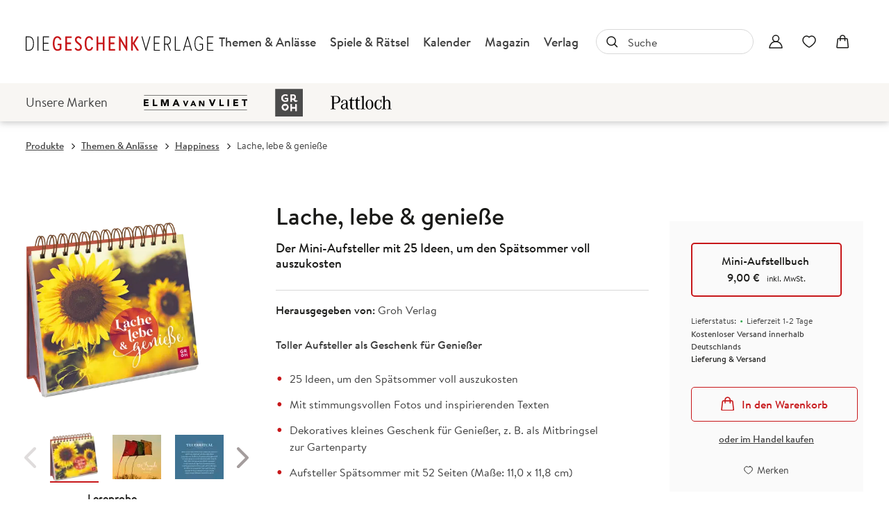

--- FILE ---
content_type: text/html
request_url: https://www.geschenkverlage.de/produkt/groh-verlag-lache-lebe-geniesse-9783848502028
body_size: 32005
content:
<!DOCTYPE html><html lang="de" dir="ltr" class="page-type--Book"> <head><meta charset="utf-8"><title>Lache, lebe &amp; genieße -  | Geschenkverlage</title><meta name="viewport" content="width=device-width, initial-scale=1, viewport-fit=cover"><meta name="description" content="Toller Aufsteller als Geschenk für Genießer 25 Ideen, um den Spätsommer voll auszukosten Mit stimmungsvollen Fotos und inspirierenden Texten Dekoratives...">

<meta property="og:title" content="Lache, lebe &#38; genieße -  | Geschenkverlage">
<meta property="og:description" content="Toller Aufsteller als Geschenk für Genießer 25 Ideen, um den Spätsommer voll auszukosten Mit stimmungsvollen Fotos und inspirierenden Texten Dekoratives...">
<meta property="og:type" content="website">
<meta property="og:url" content="https://www.geschenkverlage.de/produkt/lache-lebe-geniesse-9783848502028">
<meta property="og:image" content="https://res.cloudinary.com/holtzbrinck-buchverlage/image/fetch/w_1200,c_fill,g_auto,q_auto,f_jpg/https%3A%2F%2Fpondus-hpg.s3.eu-central-1.amazonaws.com%2Fdroemer%2Fpublic%2Fh4rURZL5U1sDgN8aZp0JAybdvbWVQULWxfaRFFSG3gS%2FU1_978-3-8485-0202-8.png" />

<meta name="twitter:title" content="Lache, lebe &#38; genieße -  | Geschenkverlage">
<meta name="twitter:description" content="Toller Aufsteller als Geschenk für Genießer 25 Ideen, um den Spätsommer voll auszukosten Mit stimmungsvollen Fotos und inspirierenden Texten Dekoratives...">
<meta property="twitter:image" content="https://res.cloudinary.com/holtzbrinck-buchverlage/image/fetch/w_1200,c_fill,g_auto,q_auto,f_jpg/https%3A%2F%2Fpondus-hpg.s3.eu-central-1.amazonaws.com%2Fdroemer%2Fpublic%2Fh4rURZL5U1sDgN8aZp0JAybdvbWVQULWxfaRFFSG3gS%2FU1_978-3-8485-0202-8.png" />

<meta name="twitter:card" content="summary">

<link rel="canonical" href="https://www.geschenkverlage.de/produkt/lache-lebe-geniesse-9783848502028"><meta name="robots" content="index,follow,noarchive"><link rel="icon" sizes="32x32" href="/images/icons/favicon_v1_32.png" type="image/png"><link rel="icon" sizes="192x192" href="/images/icons/favicon_v1_192.png" type="image/png"><!--<link rel="icon" sizes="196x196" href="/images/icons/favicon_v1_196.png" type="image/png">--><link rel="icon" sizes="512x512" href="/images/icons/favicon_v1_512.png" type="image/png"><!--<link rel="apple-touch-icon" sizes="180x180" href="/images/icons/favicon_v1_180.png" type="image/png">--><link rel="dns-prefetch" href="https://ii1tgvjxdc-dsn.algolia.net"><link rel="preload" href="/fonts/fonts.css" as="style"><link rel="preload" href="/fonts/brandon-text/BrandonTextWebLightItalic/font.woff2" as="font" type="font/woff2" crossorigin><link rel="preload" href="/fonts/brandon-text/BrandonTextWebLightItalic/font.woff" as="font" type="font/woff" crossorigin><link rel="preload" href="/fonts/brandon-text/BrandonTextWebRegular/font.woff2" as="font" type="font/woff2" crossorigin><link rel="preload" href="/fonts/brandon-text/BrandonTextWebRegular/font.woff" as="font" type="font/woff" crossorigin><link rel="preload" href="/fonts/brandon-text/BrandonTextWebMedium/font.woff2" as="font" type="font/woff2" crossorigin><link rel="preload" href="/fonts/brandon-text/BrandonTextWebMedium/font.woff" as="font" type="font/woff" crossorigin><link rel="preload" href="/fonts/brandon-text/BrandonTextWebBold/font.woff2" as="font" type="font/woff2" crossorigin><link rel="preload" href="/fonts/brandon-text/BrandonTextWebBold/font.woff" as="font" type="font/woff" crossorigin><link rel="stylesheet" href="/fonts/fonts.css"><script type="application/ld+json">{"@context":"https://schema.org","@type":["Book","Product"],"name":"Lache, lebe & genieße","author":[{"@type":"Person","name":"Groh Verlag"}],"url":"https://www.geschenkverlage.de/produkt/lache-lebe-geniesse-9783848502028","image":"https://pondus-hpg.s3.eu-central-1.amazonaws.com/droemer/public/h4rURZL5U1sDgN8aZp0JAybdvbWVQULWxfaRFFSG3gS/U1_978-3-8485-0202-8.png","description":"Toller Aufsteller als Geschenk für Genießer25 Ideen, um den Spätsommer voll auszukostenMit stimmungsvollen Fotos und inspirierenden TextenDekoratives kleines Geschenk für Genießer, z. B. als Mitbringsel zur GartenpartyAufsteller Spätsommer mit 52 Seiten (Maße: 11,0 x 11,8 cm)Der Spätsommer fordert uns an allen Ecken auf, das Leben zu genießen: Wenn sich die Natur zur goldenen Jahreszeit von ihrer strahlendsten Seite zeigt, ist die beste Zeit für Outdoor-Unternehmungen. Der schöne kleine Aufsteller versammelt mit leuchtenden Fotos und inspirierenden Texten 25 Ideen, um den Spätsommer voll auszukosten. Wie wäre es mit einem leckeren Picknick, einer Paddeltour auf einem idyllischen See, frisch gekochter Marmelade aus Waldbeeren oder einer zünftigen Bergtour? Für Genießer und Natur-Freunde ist der Aufsteller das perfekte Mitbringsel.","offers":{"@type":"Offer","price":"9.00","priceCurrency":"EUR","availability":"https://schema.org/InStock","priceValidUntil":"2027-01-26","shippingDetails":{"@type":"OfferShippingDetails","shippingRate":{"@type":"MonetaryAmount","value":"0.00","currency":"EUR"},"shippingDestination":{"@type":"DefinedRegion","addressCountry":"DE"},"deliveryTime":{"@type":"ShippingDeliveryTime","handlingTime":{"@type":"QuantitativeValue","minValue":1,"maxValue":2,"unitCode":"d"},"transitTime":{"@type":"QuantitativeValue","minValue":2,"maxValue":4,"unitCode":"d"}}},"hasMerchantReturnPolicy":{"@type":"MerchantReturnPolicy","applicableCountry":"DE","returnPolicyCategory":"MerchantReturnFiniteReturnWindow","merchantReturnDays":14,"returnMethod":"https://schema.org/ReturnByMail","returnFees":"https://schema.org/FreeReturn","refundType":"https://schema.org/FullRefund"}}}</script><link rel="preconnect" href="//privacy-proxy.usercentrics.eu"><link rel="preload" href="//privacy-proxy.usercentrics.eu/latest/uc-block.bundle.js" as="script"><link rel="dns-prefetch" href="//web.cmp.usercentrics.eu"><link rel="dns-prefetch" href="//api.usercentrics.eu"><script id="usercentrics-cmp" data-settings-id="pKxNx67S" src="https://web.cmp.usercentrics.eu/ui/loader.js" async></script><script type="application/javascript" src="https://privacy-proxy.usercentrics.eu/latest/uc-block.bundle.js"></script><script>(function(){const dataLayerContent = {"event":"view_item","currency":"EUR","value":9,"items":[{"item_id":"9783848502028","item_name":"Lache, lebe & genieße","price":9,"quantity":1}]};

    window.dataLayer = window.dataLayer || [];
    if (dataLayerContent) {
        window.dataLayer?.push(dataLayerContent);
    }
})();</script><script>
  window.dataLayer = window.dataLayer || [];
  function gtag(){dataLayer.push(arguments);}
  gtag('consent', 'default', {
    'ad_user_data': 'denied',
    'ad_personalization': 'denied',
    'ad_storage': 'denied',
    'analytics_storage': 'denied',
    'wait_for_update': 500,
  });
</script><!-- Google Tag Manager --><script type="text/plain" data-usercentrics="Google Tag Manager">(function(){const gtmId = "GTM-T9W4MD5";
(function(w,d,s,l,i){w[l]=w[l]||[];w[l].push({'gtm.start':
new Date().getTime(),event:'gtm.js'});var f=d.getElementsByTagName(s)[0],
j=d.createElement(s),dl=l!='dataLayer'?'&l='+l:'';j.async=true;j.src=
'https://www.googletagmanager.com/gtm.js?id='+i+dl;f.parentNode.insertBefore(j,f);
})(window,document,'script','dataLayer',gtmId);})();</script><!-- End Google Tag Manager --><link rel="stylesheet" href="/_astro/editieren.MqWTczq_.css">
<style>/*!
 * Toastify js 1.12.0
 * https://github.com/apvarun/toastify-js
 * @license MIT licensed
 *
 * Copyright (C) 2018 Varun A P
 */.toastify{padding:12px 20px;color:#fff;display:inline-block;box-shadow:0 3px 6px -1px #0000001f,0 10px 36px -4px #4d60e84d;background:-webkit-linear-gradient(315deg,#73a5ff,#5477f5);background:linear-gradient(135deg,#73a5ff,#5477f5);position:fixed;opacity:0;transition:all .4s cubic-bezier(.215,.61,.355,1);border-radius:2px;cursor:pointer;text-decoration:none;max-width:calc(50% - 20px);z-index:2147483647}.toastify.on{opacity:1}.toast-close{background:transparent;border:0;color:#fff;cursor:pointer;font-family:inherit;font-size:1em;opacity:.4;padding:0 5px}.toastify-right{right:15px}.toastify-left{left:15px}.toastify-top{top:-150px}.toastify-bottom{bottom:-150px}.toastify-rounded{border-radius:25px}.toastify-avatar{width:1.5em;height:1.5em;margin:-7px 5px;border-radius:2px}.toastify-center{margin-left:auto;margin-right:auto;left:0;right:0;max-width:fit-content;max-width:-moz-fit-content}@media only screen and (max-width: 360px){.toastify-right,.toastify-left{margin-left:auto;margin-right:auto;left:0;right:0;max-width:fit-content}}
</style>
<link rel="stylesheet" href="/_astro/_slug_.Cz5IzOwv.css">
<style>.site-header--custom-background{background:var(--siteHeaderBackground)}.site-header--custom-background .site-header__wrapper:before{background:var(--siteHeaderBackground)}.site-header--custom .site-header__logo{top:0;left:0;transform:translate(0)}.site-header--custom .site-header__logo img{width:auto;height:40px}.site-header--custom .social-media-icons,.site-header--custom .button,.site-header--custom .site-navigation__additional-actions li{display:none}.site-header--custom .site-navigation__additional-actions__search-input{display:block!important}.site-header--custom .site-header__mobile-nav-trigger span{background:var(--siteHeaderLinkColor)}.site-header--custom-hide-search .site-navigation__additional-actions{display:none}@media screen and (min-width: 768px){.site-header--custom .site-navigation__additional-actions__search-input>button svg path,.site-header--custom .site-navigation__additional-actions__search-input>button svg circle{stroke:var(--siteHeaderLinkColor)}.site-header--custom .site-navigation .ais-SearchBox .ais-SearchBox-form .ais-SearchBox-input{color:var(--siteHeaderLinkColor)}.site-header--custom .site-navigation .ais-SearchBox .ais-SearchBox-form .ais-SearchBox-input::placeholder{color:var(--siteHeaderLinkColor)}.site-header--custom .site-navigation .ais-SearchBox .ais-SearchBox-reset svg path{fill:var(--siteHeaderLinkColor)}}@media screen and (min-width: 1280px){.site-header--custom-link-color .site-navigation__main__links .ac .ac-trigger{color:var(--siteHeaderLinkColor)!important}.site-header--custom-link-color .site-navigation__main__links .ac .ac-trigger:before{background:var(--siteHeaderLinkHoverColor)!important}.site-header--custom-link-hover-color .site-navigation__main__links .ac .ac-trigger:hover{color:var(--siteHeaderLinkHoverColor)!important;text-decoration-color:var(--siteHeaderLinkHoverColor)!important}.site-header--custom-link-color a{color:var(--siteHeaderLinkColor)!important}.site-header--custom-link-hover-color a:hover{color:var(--siteHeaderLinkHoverColor)!important;text-decoration-color:var(--siteHeaderLinkHoverColor)!important}.site-header--custom .site-header__logo img{height:50px}.site-header--custom .site-navigation,.site-header--custom .site-navigation__main{background:var(--siteHeaderBackground)}.site-header--custom .site-navigation__main__links .accordion-container{justify-content:flex-end}}
</style><script type="module" src="/_astro/page.CP22PBEX.js"></script></head> <body> <header class="site-header site-header--position-fixed-desktop site-header--transition-desktop site-header--show-desktop " data-js="site-header" style=""> <div class="grid-wrap" style=""> <div class="site-header__wrapper w24" style=""> <button data-site-header-mobile-nav-trigger class="site-header__mobile-nav-trigger" aria-label="open mobile navigation" style=""> <span style=""></span><span style=""></span><span style=""></span> </button> <a href="/" class="site-header__logo " aria-label="go to homepage" title="go to homepage" data-astro-reload="false" target rel data-astro-prefetch="hover"><svg aria-label="Geschenkverlage Logo" xmlns="http://www.w3.org/2000/svg" viewBox="0 0 307 30" width="307" height="30"> <g fill="none" fill-rule="nonzero"> <path fill="#000" d="M.405 28.989c-.221 0-.35-.13-.35-.351V7.353c0-.222.129-.35.35-.35h4.466c4.964 0 7.556 4.027 7.556 10.992 0 6.966-2.592 10.994-7.556 10.994H.405zm4.411-1.22c4.1 0 6.38-3.233 6.38-9.774 0-6.54-2.28-9.774-6.38-9.774H1.323v19.53h3.493v.018zm13.494 1.22c-.221 0-.35-.13-.35-.351V7.353c0-.222.129-.35.35-.35h.57c.22 0 .349.128.349.35v21.303c0 .222-.129.351-.35.351h-.57v-.018zm8.07 0c-.22 0-.35-.13-.35-.351V7.353c0-.222.13-.35.35-.35h8.658c.22 0 .35.128.35.35v.536c0 .222-.13.351-.35.351h-7.757v8.758h6.746c.22 0 .35.13.35.35v.537c0 .221-.13.35-.35.35h-6.746v9.553h7.757c.22 0 .35.13.35.351v.536c0 .222-.13.35-.35.35H26.38v-.036z"></path> <path fill="#C7171A" d="M41.031 17.995c0-6.633 2.151-11.344 6.93-11.344 2.942 0 4.964 1.737 5.938 4.767.13.351-.036.591-.349.684l-1.379.37c-.312.091-.533-.038-.661-.352-.717-2.014-1.967-2.956-3.567-2.956-2.776 0-4.283 2.864-4.283 8.795 0 5.967 1.563 8.794 4.596 8.794 1.121 0 2.28-.462 3.162-1.256v-4.804h-2.519c-.349 0-.533-.185-.533-.536v-1.404c0-.351.184-.536.533-.536h4.596c.35 0 .533.185.533.536v7.501c0 .26-.055.462-.257.666-1.508 1.515-3.383 2.383-5.497 2.383-5.018.037-7.243-4.62-7.243-11.308zm19.468 10.994c-.35 0-.533-.185-.533-.536V7.538c0-.351.184-.536.533-.536h8.585c.35 0 .533.185.533.536v1.403c0 .351-.184.536-.533.536h-6.526v6.965h5.46c.35 0 .533.185.533.536v1.404c0 .352-.184.536-.533.536h-5.46v7.576h6.526c.35 0 .533.184.533.535v1.405c0 .35-.184.535-.533.535h-8.585v.019zm13.787-2.845c-.183-.278-.091-.536.166-.721l1.121-.813c.276-.222.533-.166.717.166.754 1.201 1.82 2.033 3.217 2.033 1.747 0 2.942-1.312 2.942-3.012 0-1.441-.717-2.66-2.151-3.825l-2.943-2.457c-1.838-1.533-2.867-3.233-2.867-5.469 0-3.14 2.15-5.377 5.276-5.377 2.003 0 3.584 1.128 4.559 2.643.184.277.092.535-.166.72l-1.121.776c-.276.222-.533.148-.754-.166-.662-.942-1.397-1.441-2.463-1.441-1.6 0-2.684 1.164-2.684 2.734 0 1.404.717 2.458 2.15 3.603l2.869 2.42c1.93 1.626 2.94 3.4 2.94 5.691 0 3.326-2.37 5.691-5.57 5.691-2.37 0-4.154-1.312-5.239-3.196zm14.964-8.149c0-6.633 2.096-11.344 6.839-11.344 2.941 0 4.872 1.848 5.846 4.933.129.314-.037.573-.35.665l-1.378.407c-.313.092-.533-.037-.662-.37-.68-2.032-1.875-3.085-3.474-3.085-2.758 0-4.192 2.864-4.192 8.794 0 5.931 1.434 8.795 4.192 8.795 1.599 0 2.775-1.034 3.474-3.085.129-.351.35-.48.662-.37l1.379.407c.312.092.44.35.349.72-.993 3.012-2.941 4.86-5.846 4.86-4.743.018-6.839-4.694-6.839-11.327zm18.475 10.994c-.349 0-.533-.185-.533-.536V7.538c0-.351.184-.536.534-.536h1.525c.35 0 .534.185.534.536v8.98h7.004V7.537c0-.351.183-.536.533-.536h1.525c.35 0 .534.185.534.536v20.915c0 .351-.184.536-.534.536h-1.525c-.35 0-.533-.185-.533-.536v-9.46h-7.004v9.46c0 .351-.184.536-.534.536h-1.525zm18.568 0c-.35 0-.533-.185-.533-.536V7.538c0-.351.183-.536.533-.536h8.585c.349 0 .533.185.533.536v1.403c0 .351-.184.536-.533.536h-6.526v6.965h5.478c.35 0 .533.185.533.536v1.404c0 .352-.184.536-.533.536h-5.478v7.576h6.526c.349 0 .533.184.533.535v1.405c0 .35-.184.535-.533.535h-8.585v.019zm26.876-21.987c.35 0 .533.185.533.536v21.266c0 .351-.184.536-.533.536h-.129c-.275 0-.46-.13-.625-.37l-8.62-14.744h-.056v14.227c0 .351-.183.536-.533.536h-1.526c-.349 0-.533-.185-.533-.536V7.187c0-.351.184-.536.533-.536h.147c.276 0 .46.13.626.37l8.584 14.67h.056V7.538c0-.351.183-.536.533-.536h1.544zm15.773 21.987c-.276 0-.46-.092-.625-.351l-6.067-10.144h-.055v9.96c0 .35-.184.535-.533.535h-1.526c-.35 0-.533-.185-.533-.536V7.538c0-.351.184-.536.533-.536h1.526c.35 0 .533.185.533.536v9.478h.055l5.7-9.626c.165-.259.348-.37.624-.37h1.838c.405 0 .589.278.368.629l-6.065 10.142 6.434 10.587c.22.351.037.628-.368.628h-1.838v-.018z"></path> <path fill="#000" d="M187.435 7.298c.055-.222.22-.277.405-.277h.625c.257 0 .349.147.276.37l-6.306 21.672c-.055.222-.184.277-.368.277-.183 0-.312-.055-.367-.277L175.375 7.39c-.055-.222.037-.37.276-.37h.625c.184 0 .349.056.404.278l5.35 18.624h.055l5.35-18.624zm6.857 21.691c-.22 0-.349-.13-.349-.351V7.353c0-.222.129-.35.35-.35h8.658c.22 0 .349.128.349.35v.536c0 .222-.129.351-.35.351h-7.757v8.758h6.747c.22 0 .349.13.349.35v.537c0 .221-.129.35-.35.35h-6.746v9.553h7.758c.22 0 .349.13.349.351v.536c0 .222-.129.35-.35.35h-8.658v-.036zm21.123-9.608 4.117 9.201c.092.26 0 .407-.257.407h-.662c-.184 0-.349-.092-.404-.259l-4.1-9.201h-3.382v9.109c0 .222-.129.35-.35.35h-.57c-.22 0-.349-.128-.349-.35V7.353c0-.222.13-.35.35-.35h4.007c3.585 0 5.901 2.383 5.901 6.281.037 3.307-1.617 5.506-4.301 6.097zm-1.728-1.034c2.94 0 4.78-1.848 4.78-5.063 0-3.233-1.84-5.063-4.78-5.063h-2.942v10.107h2.942v.019zm12.574 10.642c-.22 0-.35-.13-.35-.351V7.353c0-.222.13-.35.35-.35h.57c.22 0 .349.128.349.35v20.416h6.783c.22 0 .35.13.35.352v.535c0 .222-.13.351-.35.351h-7.702v-.018zm24.56 0c-.184 0-.35-.056-.405-.277l-1.6-5.562h-7.591l-1.6 5.562c-.055.221-.22.277-.404.277h-.625c-.258 0-.35-.166-.276-.37l6.342-21.672c.055-.222.22-.278.368-.278.147 0 .276.056.35.278l6.341 21.672c.056.222-.036.37-.275.37h-.625zm-2.353-7.04-3.438-11.88h-.055l-3.401 11.88h6.894zm7.096-3.954c0-7.039 2.353-11.344 6.783-11.344 2.776 0 4.816 1.534 5.883 4.62.055.22-.056.369-.258.443l-.533.184c-.184.056-.35-.037-.404-.258-.901-2.606-2.537-3.77-4.688-3.77-3.566 0-5.533 3.548-5.533 10.107 0 6.651 2.059 10.107 5.882 10.107 1.434 0 3.07-.684 4.32-1.793v-6.54h-3.787c-.22 0-.349-.13-.349-.351v-.5c0-.22.129-.35.35-.35h4.687c.22 0 .35.13.35.35v7.687a.604.604 0 0 1-.184.443c-1.526 1.386-3.493 2.255-5.368 2.255-4.762.055-7.151-4.195-7.151-11.29zm19.578 10.994c-.22 0-.35-.13-.35-.351V7.353c0-.222.13-.35.35-.35h8.658c.22 0 .35.128.35.35v.536c0 .222-.13.351-.35.351h-7.758v8.758h6.747c.22 0 .35.13.35.35v.537c0 .221-.13.35-.35.35h-6.747v9.553h7.758c.22 0 .35.13.35.351v.536c0 .222-.13.35-.35.35h-8.658v-.036z"></path> </g> </svg></a> <nav class="site-navigation" style=""> <div data-site-navigation-main class="site-navigation__main" style=""> <div class="site-navigation__main__links" style=""> <div class="accordion-group accordion-container" data-js="accordion-group" data-accordion-settings="%7B%22duration%22%3A400%2C%22showMultiple%22%3Atrue%2C%22disableAdditionalGeneralOptions%22%3Atrue%7D"> <div class="accordion ac  "> <div class="accordion__header ac-header">  <button type="button" class="accordion__header__trigger ac-trigger " aria-label="Themen &#38; Anlässe anzeigen" data-ac-trigger-value>Themen &amp; Anlässe</button>
                <a href="/produkt/themen-anlaesse" class="accordion__header__trigger ac-trigger " aria-label="Themen &#38; Anlässe anzeigen" style="display:none;" data-astro-prefetch="hover">Themen &amp; Anlässe</a> </div> <div class="accordion__content ac-panel"> <div>  <ul style=""> <li style=""> <a href="/produkt/themen-anlaesse/achtsamkeit" class data-astro-prefetch="hover" style="">Achtsamkeit </a> </li><li style=""> <a href="/produkt/themen-anlaesse/garten-natur-tiere" class data-astro-prefetch="hover" style="">Garten, Natur &amp; Tiere</a> </li><li style=""> <a href="/produkt/themen-anlaesse/orakel-spiritualitaet" class data-astro-prefetch="hover" style="">Orakel &amp; Spiritualität </a> </li><li style=""> <a href="/produkt/themen-anlaesse/happiness" class data-astro-prefetch="hover" style="">Happiness</a> </li><li style=""> <a href="/produkt/themen-anlaesse/humor" class data-astro-prefetch="hover" style="">Humor</a> </li><li style=""> <a href="/produkt/themen-anlaesse/reisen-entdecken" class data-astro-prefetch="hover" style="">Reisen &amp; Entdecken</a> </li><li style=""> <a href="/produkt/themen-anlaesse/geburtstag" class data-astro-prefetch="hover" style="">Geburtstag</a> </li><li style=""> <a href="/produkt/themen-anlaesse/hochzeit-liebe" class data-astro-prefetch="hover" style="">Hochzeit &amp; Liebe</a> </li><li style=""> <a href="/produkt/themen-anlaesse/freunde-familie" class data-astro-prefetch="hover" style="">Freunde &amp; Familie</a> </li><li style=""> <a href="/produkt/themen-anlaesse/schwangerschaft-baby" class data-astro-prefetch="hover" style="">Schwangerschaft &amp; Baby</a> </li><li style=""> <a href="/produkt/themen-anlaesse/schule-kindergarten" class data-astro-prefetch="hover" style="">Schule &amp; Kindergarten</a> </li><li style=""> <a href="/produkt/themen-anlaesse/kommunion-konfirmation-taufe" class data-astro-prefetch="hover" style="">Kommunion, Konfirmation &amp; Taufe</a> </li><li style=""> <a href="/produkt/themen-anlaesse/trauer" class data-astro-prefetch="hover" style="">Trauer</a> </li><li style=""> <a href="/produkt/themen-anlaesse/weihnachten" class data-astro-prefetch="hover" style="">Weihnachten</a> </li><li style=""> <a href="/produkt/themen-anlaesse/adventskalender" class data-astro-prefetch="hover" style="">Adventskalender</a> </li> </ul>  </div> </div> </div><div class="accordion ac  "> <div class="accordion__header ac-header">  <button type="button" class="accordion__header__trigger ac-trigger " aria-label="Spiele &#38; Rätsel anzeigen" data-ac-trigger-value>Spiele &amp; Rätsel</button>
                <a href="/produkt/spiele-raetsel" class="accordion__header__trigger ac-trigger " aria-label="Spiele &#38; Rätsel anzeigen" style="display:none;" data-astro-prefetch="hover">Spiele &amp; Rätsel</a> </div> <div class="accordion__content ac-panel"> <div>  <ul style=""> <li style=""> <a href="/produkt/spiele-raetsel/fuer-kinder-bis-11" class data-astro-prefetch="hover" style="">Für Kinder bis 11</a> </li><li style=""> <a href="/produkt/spiele-raetsel/fuer-jugendliche-und-erwachsene" class data-astro-prefetch="hover" style="">Für Jugendliche und Erwachsene</a> </li> </ul>  </div> </div> </div><div class="accordion ac  "> <div class="accordion__header ac-header">  <button type="button" class="accordion__header__trigger ac-trigger " aria-label="Kalender anzeigen" data-ac-trigger-value>Kalender</button>
                <a href="/produkt/kalender" class="accordion__header__trigger ac-trigger " aria-label="Kalender anzeigen" style="display:none;" data-astro-prefetch="hover">Kalender</a> </div> <div class="accordion__content ac-panel"> <div>  <ul style=""> <li style=""> <a href="/produkt/kalender/taschenkalender" class data-astro-prefetch="hover" style="">Taschenkalender</a> </li><li style=""> <a href="/produkt/kalender/tischkalender" class data-astro-prefetch="hover" style="">Tischkalender</a> </li><li style=""> <a href="/produkt/kalender/wandkalender" class data-astro-prefetch="hover" style="">Wandkalender</a> </li><li style=""> <a href="/produkt/kalender/lesezeichenkalender" class data-astro-prefetch="hover" style="">Lesezeichenkalender</a> </li><li style=""> <a href="/produkt/kalender/terminplaner-und-familienplaner" class data-astro-prefetch="hover" style="">Terminplaner und Familienplaner</a> </li> </ul>  </div> </div> </div><div class="accordion ac  "> <div class="accordion__header ac-header">  <button type="button" class="accordion__header__trigger ac-trigger " aria-label="Magazin anzeigen" data-ac-trigger-value>Magazin</button>
                <a href="/magazin" class="accordion__header__trigger ac-trigger " aria-label="Magazin anzeigen" style="display:none;" data-astro-prefetch="hover">Magazin</a> </div> <div class="accordion__content ac-panel"> <div>  <ul style=""> <li style=""> <a href="/magazin/diys-rezepte" class data-astro-prefetch="hover" style="">DIYs &amp; Rezepte</a> </li><li style=""> <a href="/magazin/wallpaper-digitale-gruesse" class data-astro-prefetch="hover" style="">Wallpaper &amp; Digitale Grüße</a> </li><li style=""> <a href="/magazin/inspiration" class data-astro-prefetch="hover" style="">Inspiration</a> </li><li style=""> <a href="/magazin/sprueche-und-zitate" class data-astro-prefetch="hover" style="">Sprüche und Zitate</a> </li> </ul>  </div> </div> </div><div class="accordion ac  "> <div class="accordion__header ac-header">  <button type="button" class="accordion__header__trigger ac-trigger " aria-label="Verlag anzeigen" data-ac-trigger-value>Verlag</button>
                <a href="/verlag" class="accordion__header__trigger ac-trigger " aria-label="Verlag anzeigen" style="display:none;" data-astro-prefetch="hover">Verlag</a> </div> <div class="accordion__content ac-panel"> <div>  <ul style=""> <li style=""> <a href="/verlag" class data-astro-prefetch="hover" style="">Über uns</a> </li><li style=""> <a href="/verlag/handel" class data-astro-prefetch="hover" style="">Handel</a> </li><li style=""> <a href="/verlag/jobs" class data-astro-prefetch="hover" style="">Jobs</a> </li><li style=""> <a href="/verlag/presse-influencer" class data-astro-prefetch="hover" style="">Presse &amp; Influencer*innen</a> </li><li style=""> <a href="/verlag/illustratoren" class data-astro-prefetch="hover" style="">Illustrator*innen</a> </li><li style=""> <a href="/verlag/manuskripteinreichung" class data-astro-prefetch="hover" style="">Manuskript einreichen</a> </li><li style=""> <a href="/kontakt" class data-astro-prefetch="hover" style="">Kontakt</a> </li> </ul>  </div> </div> </div> </div> <script type="module" src="/_astro/AccordionGroup.astro_astro_type_script_index_0_lang.-upSyOW-.js"></script> </div> <a href="/shop/account" class="button" data-astro-prefetch="hover" style=""> <svg width="20" height="20" viewBox="0 0 20 20" xmlns="http://www.w3.org/2000/svg" style=""> <g stroke="#fff" stroke-width="1.5" fill="none" fill-rule="evenodd" style=""> <path d="M10 10a4.5 4.5 0 1 0 0-9 4.5 4.5 0 0 0 0 9z" style=""></path> <path d="M19 19H1c.125-2.981 2.138-9 9-9s8.937 6.019 9 9z" stroke-linejoin="round" style=""></path> </g> </svg> <span style="">Zum Konto</span> </a> <ul class="social-media-icons" aria-label="Social Media Links"><li class="social-media-icons__instagram"><a href="https://www.instagram.com/die_geschenkverlage" target="_blank" title="Instagram-Seite der Geschenkverlage" rel="noreferrer">
    <svg xmlns="http://www.w3.org/2000/svg" width="38" height="36"  viewBox="0 0 36 36">
        <g fill="#3E3E3E" fill-rule="nonzero" transform="translate(.5 .023)">
            <path d="M18.493 3.204c4.94 0 5.52.021 7.473.106 1.806.078 2.782.367 3.436.614.866.325 1.483.706 2.129 1.327a5.407 5.407 0 0 1 1.38 2.046c.25.628.558 1.567.639 3.303.088 1.877.11 2.435.11 7.185s-.022 5.307-.11 7.184c-.081 1.736-.382 2.675-.64 3.303a5.488 5.488 0 0 1-1.38 2.047 5.672 5.672 0 0 1-2.128 1.326c-.654.24-1.63.537-3.436.614-1.953.085-2.533.106-7.473.106-4.941 0-5.521-.021-7.474-.106-1.806-.077-2.782-.367-3.435-.614-.867-.324-1.483-.705-2.13-1.326-.645-.622-1.05-1.214-1.38-2.047-.25-.628-.558-1.567-.638-3.303-.088-1.877-.11-2.435-.11-7.184 0-4.75.022-5.308.11-7.185.08-1.736.381-2.675.638-3.303a5.52 5.52 0 0 1 1.38-2.046 5.678 5.678 0 0 1 2.13-1.327c.653-.24 1.63-.536 3.435-.614 1.953-.092 2.533-.106 7.474-.106m0-3.204c-5.022 0-5.653.021-7.628.106C8.898.19 7.555.494 6.38.932a9.041 9.041 0 0 0-3.275 2.053A8.78 8.78 0 0 0 .97 6.133C.515 7.263.2 8.553.111 10.452.022 12.343 0 12.95 0 17.778c0 4.827.022 5.434.11 7.332.088 1.892.404 3.183.859 4.32.47 1.17 1.109 2.159 2.136 3.147 1.028.988 2.063 1.595 3.275 2.054 1.174.437 2.518.74 4.492.825 1.975.085 2.6.106 7.628.106 5.029 0 5.653-.021 7.628-.106 1.967-.084 3.31-.388 4.492-.825a9.057 9.057 0 0 0 3.275-2.054 8.795 8.795 0 0 0 2.136-3.148c.455-1.129.77-2.42.859-4.319.088-1.898.11-2.498.11-7.332 0-4.835-.022-5.435-.11-7.333-.088-1.891-.404-3.183-.859-4.32-.47-1.17-1.109-2.159-2.136-3.147-1.028-.988-2.063-1.595-3.275-2.053-1.174-.438-2.518-.742-4.492-.826C24.145.02 23.514 0 18.493 0z"/>
            <path d="M18.5 8.65c-5.242 0-9.5 4.086-9.5 9.131s4.258 9.13 9.5 9.13 9.5-4.092 9.5-9.13c0-5.038-4.258-9.13-9.5-9.13zm0 15.058c-3.406 0-6.167-2.653-6.167-5.927 0-3.274 2.76-5.927 6.167-5.927 3.406 0 6.167 2.653 6.167 5.927 0 3.274-2.76 5.927-6.167 5.927z"/>
            <ellipse cx="29" cy="7.689" rx="2" ry="1.922"/>
        </g>
    </svg>
</a></li><!--
                    <li class="social-media-icons__facebook">
                        {showLink ?
                            <a href={import.meta.env.PUBLIC_SOCIAL_MEDIA_LINK_FACEBOOK} target="_blank" title="Facebook-Seite der Geschenkverlage" rel="noreferrer">
                                <Fragment set:html={facebookIcon}/>
                            </a>
                        :
                        <Fragment set:html={facebookIcon} />
                        }
                    </li>
                    --><li class="social-media-icons__youtube"><a href="https://www.youtube.com/channel/UCYL9fje1jexqeyj_v6pusBw" title="Youtube-Kanal der Geschenkverlage" target="_blank" rel="noreferrer">
    <svg xmlns="http://www.w3.org/2000/svg" width="46" height="31" viewBox="0 0 46 31">
        <g fill="none" fill-rule="nonzero">
            <path fill="#3E3E3E" d="M44.554 5.568c-.511-1.827-2.045-3.268-3.989-3.773C37.063.906 23 .906 23 .906s-14.063 0-17.59.89c-1.945.48-3.454 1.92-3.99 3.771C.5 8.883.5 15.804.5 15.804s0 6.92.946 10.236c.511 1.826 2.045 3.268 3.989 3.772 3.503.89 17.565.89 17.565.89s14.063 0 17.59-.89c1.944-.48 3.453-1.922 3.99-3.772.92-3.316.92-10.236.92-10.236s0-6.92-.946-10.236z"/>
            <path fill="#F1F1F1" d="m20.5 23.012 12-6.728-12-6.728z"/>
        </g>
    </svg>
</a></li><li class="social-media-icons__pinterest"><a href="https://de.pinterest.com/die_geschenkverlage/_created/" target="_blank" title="Pinterest Seite der Geschenkverlage" rel="noreferrer">
    <svg xmlns="http://www.w3.org/2000/svg" width="32" height="32" viewBox="0 0 32 32">
        <path fill="#3e3e3e" d="M16 0C7.163 0 0 7.164 0 16c0 6.778 4.217 12.573 10.17 14.904-.14-1.266-.267-3.212.055-4.595.29-1.248 1.876-7.953 1.876-7.953s-.479-.958-.479-2.375c0-2.225 1.29-3.886 2.895-3.886 1.365 0 2.025 1.025 2.025 2.254 0 1.373-.874 3.425-1.325 5.327-.377 1.593.798 2.892 2.369 2.892 2.844 0 5.03-2.999 5.03-7.327 0-3.831-2.753-6.51-6.684-6.51-4.552 0-7.224 3.415-7.224 6.944 0 1.375.53 2.85 1.19 3.651a.48.48 0 0 1 .111.46c-.121.505-.391 1.591-.444 1.814-.07.293-.232.355-.535.214-1.998-.93-3.248-3.852-3.248-6.199 0-5.047 3.667-9.682 10.572-9.682 5.55 0 9.864 3.955 9.864 9.24 0 5.515-3.477 9.953-8.303 9.953-1.621 0-3.145-.843-3.667-1.837 0 0-.802 3.054-.997 3.803-.361 1.39-1.336 3.132-1.988 4.194A15.97 15.97 0 0 0 16 32c8.837 0 16-7.163 16-16 0-8.836-7.163-16-16-16z"/>
    </svg>
</a></li><!--
                    <li class="social-media-icons__tiktok">
                        {showLink ?
                            <a href={import.meta.env.PUBLIC_SOCIAL_MEDIA_LINK_TIKTOK} title="TikTok-Seite der Geschenkverlage" target="_blank" rel="noreferrer">
                                <Fragment set:html={tiktokIcon}/>
                            </a>
                        :
                        <Fragment set:html={tiktokIcon} />
                        }
                    </li>
                    --></ul> </div> <ul class="site-navigation__additional-actions" aria-label="Zusätzliche Seitenaktionen und Links" style=""> <li data-site-search-open-trigger class="site-navigation__additional-actions__search-input" id="site-navigation__additional-actions__search-input" style=""> <button aria-label="Suche öffnen" style=""> <svg width="17" height="17" xmlns="http://www.w3.org/2000/svg" style=""><g transform="translate(1 1)" stroke-width="1.5" fill="none" fill-rule="evenodd" stroke-linecap="round" stroke-linejoin="round" style=""><path d="M10.443 10.443 14.5 14.5" style=""></path><circle cx="6.118" cy="6.118" r="6.118" style=""></circle></g></svg> <span style="">Suche</span> </button> </li> <li class="w-hidden lw-visible" style=""> <a href="/shop/account" aria-label="Zur Account-Seite" data-astro-prefetch="false" style=""> <svg width="20" height="20" viewBox="0 0 20 20" xmlns="http://www.w3.org/2000/svg" style=""> <g stroke="var(--color-black)" stroke-width="1.5" fill="none" fill-rule="evenodd" style=""> <path d="M10 10a4.5 4.5 0 1 0 0-9 4.5 4.5 0 0 0 0 9z" style=""></path> <path d="M19 19H1c.125-2.981 2.138-9 9-9s8.937 6.019 9 9z" stroke-linejoin="round" style=""></path> </g> </svg> </a> </li> <li style=""> <a href="/shop/merkliste" aria-label="Zur Merkliste" data-astro-prefetch="false" style=""> <svg width="20" height="18" xmlns="http://www.w3.org/2000/svg" style=""><path d="M13.7 1C16.87 1 19 3.98 19 6.76 19 12.39 10.16 17 10 17c-.16 0-9-4.61-9-10.24C1 3.98 3.13 1 6.3 1c1.82 0 3.01.91 3.7 1.71.69-.8 1.88-1.71 3.7-1.71Z" stroke-width="1.5" fill="none" fill-rule="evenodd" stroke-linecap="round" stroke-linejoin="round" style=""></path></svg> <span class="quantity-badge" data-wishlist-number="0" style=""></span> </a> </li> <li style=""> <a href="/shop/cart" data-offcanvas-trigger-open-id="cart" aria-label="Warenkorb-Layer öffnen" style=""> <svg width="19" height="20" xmlns="http://www.w3.org/2000/svg" style=""><path d="M12.573 8.563V4.436a3.437 3.437 0 1 0-6.875 0v4.125m10.41-1.826 1.158 11a1.031 1.031 0 0 1-1.026 1.139H2.031c-.612 0-1.09-.53-1.025-1.14l1.158-11a1.031 1.031 0 0 1 1.025-.923h11.893c.528 0 .97.399 1.026.924Z" stroke-width="1.5" fill="none" fill-rule="evenodd" stroke-linecap="round" stroke-linejoin="round" style=""></path></svg> <span class="quantity-badge" data-cart-number="0" style=""></span> </a> </li> </ul> </nav> </div> <div class="site-header__brands w24" style=""> <span style="">
Unsere Marken
</span> <ul aria-label="Unsere Marken" style=""> <li style=""> <a href="/elma-van-vliet" aria-label="Elma van Vliet" title="Elma van Vliet" data-astro-reload="false" target rel data-astro-prefetch> <svg xmlns="http://www.w3.org/2000/svg" width="149" height="22" viewBox="0 0 149 22" xml:space="preserve" style="enable-background:new 0 0 149 22;; "><path d="M0 6.2h6.8v2H2.2v1.9h4.3v2H2.2v2H7v2H0V6.2zm13.1 0h2.2v7.9h4.1v2h-6.3V6.2zm11.7 0h3.3l2.3 6.5 2.3-6.5H36v9.9h-2.2V8.5l-2.6 7.6h-1.7L27 8.5v7.6h-2.2V6.2zm21.6 2.9-1.2 3.1h2.4l-1.2-3.1zm-.8-2.9h1.8l4.3 10h-2.5l-.8-2.2h-3.9l-.8 2.1h-2.4c0 .1 4.3-9.9 4.3-9.9zm10.8 2h2l2 5.2 2-5.2h1.9l-3.3 8h-1.4l-3.2-8zm14.8 2.3-1 2.5h1.9c.1 0-.9-2.5-.9-2.5zm-.7-2.3H72l3.5 8h-2l-.7-1.7h-3.1l-.7 1.6h-1.9l3.4-7.9zm9.1 0H82l3.4 5.6V8.2h1.8v8h-2.3l-3.5-5.7v5.7h-1.8v-8zm14.1-2h2.5l2.5 6.5 2.5-6.5h2.3l-4.1 9.9h-1.8l-3.9-9.9zm15.2 0h2.2v7.9h4.1v2h-6.3V6.2zm11.6 0h2.2v10h-2.2v-10zm8.5 0h6.8v2h-4.6v1.9h4.3v2h-4.3v2h4.8v2h-7V6.2zm15 1.9h-2.8V6.2h7.9v1.9h-2.8v8H144v-8zm4.7 13.7c0-.1-.1-.2-.2-.2H.5c-.1 0-.2.1-.2.2s0 .2.2.2h148.1c.1 0 .1-.1.1-.2zm0-21.6c0-.1-.1-.2-.2-.2H.5C.3 0 .3.1.3.2s.1.2.2.2h148.1c.1 0 .1-.1.1-.2z" style=""></path></svg> </a> </li> <li style=""> <a href="/groh" aria-label="Groh" title="Groh" data-astro-reload="false" target rel data-astro-prefetch> <svg xmlns="http://www.w3.org/2000/svg" xmlns="http://www.w3.org/2000/svg" width="40" height="40" viewBox="0 0 140 140" style=""> <path fill="#4B4B4B" d="M88 141H1.077c-.025-.14-.074-.282-.074-.422C1 94.119 1 47.66 1 1.1h139.836V141H88M66.197 47.165l-16.484-1.69v6.593l10.411.583c-.93 2.474-1.081 5.176-2.357 5.901-7.942 4.516-18.754-2.127-18.762-11.261-.008-8.53 7.575-13.93 16.862-11.943 2.042.437 4.032 1.122 6.214 1.741l2.213-5.73c-6.242-3.254-12.501-4.037-18.993-2.25-8.376 2.308-14.087 10.086-13.907 18.582.186 8.721 5.376 15.95 14.187 17.505 5.173.913 10.772-.173 16.124-.824 3.703-.451 5.092-3.016 4.691-6.827-.328-3.129-.081-6.318-.2-10.38m23.171-18.404H78.278v36.503h6.708l.457-9.722c4.509-1.437 6.861.336 8.919 3.837 4.458 7.583 11.468 8.552 19.68 2.345-2.019-1.287-4.266-3.726-5.427-3.288-5.38 2.033-7.136-1.547-9.444-4.972 5.442-4.425 7.513-9.96 5.202-16.51-2.297-6.511-7.875-8.026-15.006-8.193m-35.686 81.364c13.8-3.51 18.998-18.519 9.894-28.563-5.324-5.873-13.98-7.37-20.972-3.626-7.14 3.823-10.633 12.08-8.453 19.986 2.214 8.035 9.235 12.638 19.53 12.203m24.345-20.609v23.382h7.287v-13.55h16.814v13.507h6.935c0-11.187.005-21.991-.008-32.796-.002-.97-.122-1.939-.205-3.165h-6.945v15.555H85.106V76.78h-7.081v12.737z" style=""></path> <path fill="#FCF4F6" d="M66.252 47.615c.063 3.612-.184 6.801.144 9.93.4 3.81-.988 6.376-4.691 6.827-5.352.651-10.95 1.737-16.124.824C36.77 63.64 31.58 56.412 31.394 47.69c-.18-8.496 5.53-16.274 13.907-18.581 6.492-1.788 12.751-1.005 18.993 2.25l-2.213 5.729c-2.182-.619-4.172-1.304-6.214-1.74-9.287-1.988-16.87 3.412-16.862 11.942.008 9.134 10.82 15.777 18.762 11.261 1.276-.725 1.428-3.427 2.357-5.901l-10.41-.583v-6.594c5.711.586 11.097 1.139 16.538 2.14z" style=""></path> <path fill="#FDF5F7" d="M89.838 28.765c6.66.163 12.238 1.678 14.535 8.189 2.311 6.55.24 12.085-5.202 16.51 2.308 3.425 4.063 7.005 9.444 4.972 1.16-.438 3.408 2.001 5.427 3.288-8.212 6.207-15.222 5.238-19.68-2.345-2.058-3.5-4.41-5.274-8.92-3.837l-.456 9.722h-6.708V28.76c3.856 0 7.473 0 11.56.004m3.502 19.411c4.314-1.742 5.228-5.248 3.611-8.98-2.197-5.069-6.929-3.985-11.493-3.766v13.441c2.587-.165 4.851-.31 7.882-.695z" style=""></path> <path fill="#FDF6F8" d="M53.292 110.172c-9.907.388-16.928-4.215-19.142-12.25-2.18-7.906 1.313-16.163 8.453-19.986 6.992-3.743 15.648-2.247 20.972 3.626 9.104 10.044 3.906 25.053-10.283 28.61m4.422-13.045c.323-.381.656-.754.966-1.145 2.013-2.534 3.114-5.297 1.006-8.212-2.091-2.892-4.778-3.23-7.868-1.297-.588.368-1.745-.316-2.601-.208-2.38.302-6.018.013-6.8 1.343-1.124 1.916-.982 5.472.093 7.575 1.692 3.31 4.61 5.995 7.26 9.25 3.318-3.017 5.384-4.896 7.944-7.306zM78.025 89.02V76.779h7.08v15.67h16.798V76.894h6.945c.083 1.226.203 2.195.205 3.165.013 10.805.008 21.61.008 32.796h-6.935V99.347H85.312v13.55h-7.287V89.02z" style=""></path> <path fill="#4B4B4B" d="M92.956 48.296c-2.647.265-4.911.41-7.498.575v-13.44c4.564-.22 9.296-1.304 11.493 3.765 1.617 3.732.703 7.238-3.995 9.1z" style=""></path> <path fill="#4B4B4B" d="M57.467 97.393c-2.313 2.144-4.379 4.023-7.698 7.04-2.648-3.255-5.567-5.94-7.26-9.25-1.074-2.103-1.216-5.66-.091-7.575.78-1.33 4.42-1.041 6.799-1.343.856-.108 2.013.576 2.601.208 3.09-1.932 5.777-1.595 7.868 1.297 2.108 2.915 1.007 5.678-1.006 8.212-.31.39-.643.764-1.213 1.41z" style=""></path> </svg> </a> </li> <li style=""> <a href="/pattloch" aria-label="Pattloch" title="Pattloch" data-astro-reload="false" target rel data-astro-prefetch> <svg xmlns="http://www.w3.org/2000/svg" width="89" height="20" viewBox="0 0 89 20" style=""><defs style=""></defs><path fill-rule="evenodd" d="M56.8 5.6c-3.4 0-5.8 3-5.8 7.2s2.3 7.2 5.6 7.2 5.7-3 5.7-7.2c0-4.3-2.3-7.2-5.5-7.2zm-.2 13.6c-2.1 0-3.2-2.1-3.2-6.4 0-4.2 1.1-6.4 3.3-6.4 2.1 0 3.1 2.2 3.1 6.5.1 4.2-1.1 6.3-3.2 6.3zm13.3-.2c-2.2 0-3.4-2.1-3.4-6.1 0-4.2 1.3-6.5 3.5-6.5 1.8 0 2.8 1.2 3.4 3.7h.6V5.4h-.5l-.8 1.5c-.9-.9-1.7-1.2-3-1.2-3.4 0-5.8 3-5.8 7.3 0 4.2 2.3 7.1 5.7 7.1 2.6 0 4.3-1.7 4.7-4.8h-1.2c-.4 2.5-1.4 3.7-3.2 3.7zm17-1.4v-7c0-1.1-.1-1.9-.4-2.6-.6-1.4-2.1-2.3-3.8-2.3-1.5 0-2.8.6-3.7 1.9V0c-1.5.4-2.8.6-4.4.8v.5c1.8 0 2 .2 2 1.7v14.6c0 1.2-.3 1.5-2.1 1.6v.6c1.5-.1 2.1-.2 3.2-.2 1 0 1.6 0 3.1.2v-.6c-1.5-.1-1.9-.4-1.9-1.5v-7C79 8.3 80 7 82 7c1.8 0 2.6 1 2.6 3.5v7.1c0 1.2-.4 1.5-2 1.5v.6c1.5-.1 2.1-.2 3.2-.2s1.7 0 3.2.2v-.6c-1.8 0-2.1-.2-2.1-1.5zm-38.7 0V0c-1.5.4-2.8.6-4.4.8v.5c1.8 0 2.1.2 2.1 1.7v14.6c0 1.2-.3 1.5-2.1 1.6v.6c1.6-.1 2.3-.2 3.3-.2s1.6 0 3.2.2v-.6c-1.8-.1-2.1-.3-2.1-1.6zm-8.8-2.1V7.1h3.4V6h-3.4V1.8h-.8c-.6 3-1.5 4.2-3.5 4.3V7H37V15.8c0 3 .9 4.2 3.2 4.2 1 0 1.7-.2 2.8-.9v-.8c-1 .5-1.3.6-1.9.6-1.2-.1-1.7-.9-1.7-3.4zm-8.3 0V7.1h3.4V6h-3.4V1.8h-.8c-.6 3-1.5 4.2-3.5 4.3V7h1.9l-.1 8.1v.6c0 3 .9 4.2 3.2 4.2 1 0 1.7-.2 2.8-.9v-.8c-1 .5-1.3.6-1.9.6-1.1 0-1.6-.8-1.6-3.3zm-6.4.9v-5.9c0-1.2-.1-1.9-.4-2.6-.6-1.3-2.2-2.2-4.1-2.2-2.6 0-4.7 1.6-4.7 3.5 0 .6.3 1 1 1 .8 0 1.2-.4 1.2-1.3v-.7c0-1 1-1.7 2.4-1.7 1.7 0 2.4.8 2.4 2.9v1.7c-4.9.6-7.6 2.4-7.6 5.1 0 2.2 1.7 3.7 4 3.7 1.9 0 2.9-.7 3.9-2.6.2 1.8.8 2.5 2.3 2.5.5 0 .9-.1 1.6-.2v-.8c-.5.2-.7.2-.9.2-.9 0-1.1-.6-1.1-2.6zm-2.4-2c0 3-.8 4.3-2.8 4.3-1.5 0-2.4-1-2.4-2.6 0-2.3 1.6-3.5 5.2-4.2v2.5zM12 1.4c-1-.8-2.2-1-4.3-1H0V1c2.1.2 2.4.4 2.4 2v14.2c0 1.5-.3 1.8-2.1 1.9H0v.7c1.8-.2 2.5-.2 3.6-.2s1.8.1 3.6.2v-.7h-.3c-1.8-.1-2.1-.4-2.1-1.9V11H8c3.8 0 6.2-2 6.2-5.3-.1-1.8-.9-3.4-2.2-4.3zM7.2 10H4.9V1.2h2.5c1.6 0 2.4.3 3.2 1 .7.7 1.1 2 1.1 3.3 0 3-1.6 4.5-4.5 4.5z" clip-rule="evenodd" style=""></path></svg> </a> </li> </ul> </div> </div> </header> <script type="module" src="/_astro/SiteHeader.astro_astro_type_script_index_0_lang.29VmMioz.js"></script>  <main class="site-main">  <div class="breadcrumb undefined w-hidden mw-visible"> <div class="grid-wrap"> <nav class="w24"> <ol> <li> <a href="/produkt" aria-label title data-astro-reload="false" target rel data-astro-prefetch>Produkte</a> </li><li> <a href="/produkt/themen-anlaesse" aria-label title data-astro-reload="false" target rel data-astro-prefetch>Themen &amp; Anlässe</a> </li><li> <a href="/produkt/themen-anlaesse/happiness" aria-label title data-astro-reload="false" target rel data-astro-prefetch>Happiness</a> </li><li> Lache, lebe &amp; genieße </li> </ol> </nav> </div> </div> <section class="product-intro "> <div class="grid-wrap"> <aside class="product-intro__aside w24 mw6"> <div data-js="slider-sync" class="slider-sync  "> <div class="swiper swiper-main" data-slider-sync-main data-slider-settings="{&#34;loop&#34;:true,&#34;speed&#34;:500,&#34;spaceBetween&#34;:50,&#34;breakpoints&#34;:{&#34;768&#34;:{&#34;loop&#34;:false,&#34;spaceBetween&#34;:10}}}"> <div class="swiper-wrapper">  <div class="swiper-slide swiper-slide--no-mockup" data-open-modal="product-intro__lightbox">    <picture> <source srcset="https://res.cloudinary.com/holtzbrinck-buchverlage/image/fetch/w_200,c_fill,g_auto,q_auto,f_avif/https%3A%2F%2Fpondus-hpg.s3.eu-central-1.amazonaws.com%2Fdroemer%2Fpublic%2Fh4rURZL5U1sDgN8aZp0JAybdvbWVQULWxfaRFFSG3gS%2FU1_978-3-8485-0202-8.png 200w, https://res.cloudinary.com/holtzbrinck-buchverlage/image/fetch/w_380,c_fill,g_auto,q_auto,f_avif/https%3A%2F%2Fpondus-hpg.s3.eu-central-1.amazonaws.com%2Fdroemer%2Fpublic%2Fh4rURZL5U1sDgN8aZp0JAybdvbWVQULWxfaRFFSG3gS%2FU1_978-3-8485-0202-8.png 380w, https://res.cloudinary.com/holtzbrinck-buchverlage/image/fetch/w_400,c_fill,g_auto,q_auto,f_avif/https%3A%2F%2Fpondus-hpg.s3.eu-central-1.amazonaws.com%2Fdroemer%2Fpublic%2Fh4rURZL5U1sDgN8aZp0JAybdvbWVQULWxfaRFFSG3gS%2FU1_978-3-8485-0202-8.png 400w, https://res.cloudinary.com/holtzbrinck-buchverlage/image/fetch/w_760,c_fill,g_auto,q_auto,f_avif/https%3A%2F%2Fpondus-hpg.s3.eu-central-1.amazonaws.com%2Fdroemer%2Fpublic%2Fh4rURZL5U1sDgN8aZp0JAybdvbWVQULWxfaRFFSG3gS%2FU1_978-3-8485-0202-8.png 760w" type="image/avif" sizes="(min-width: 1280px) 380px,(min-width: 320px) 200px"><source srcset="https://res.cloudinary.com/holtzbrinck-buchverlage/image/fetch/w_200,c_fill,g_auto,q_auto,f_webp/https%3A%2F%2Fpondus-hpg.s3.eu-central-1.amazonaws.com%2Fdroemer%2Fpublic%2Fh4rURZL5U1sDgN8aZp0JAybdvbWVQULWxfaRFFSG3gS%2FU1_978-3-8485-0202-8.png 200w, https://res.cloudinary.com/holtzbrinck-buchverlage/image/fetch/w_380,c_fill,g_auto,q_auto,f_webp/https%3A%2F%2Fpondus-hpg.s3.eu-central-1.amazonaws.com%2Fdroemer%2Fpublic%2Fh4rURZL5U1sDgN8aZp0JAybdvbWVQULWxfaRFFSG3gS%2FU1_978-3-8485-0202-8.png 380w, https://res.cloudinary.com/holtzbrinck-buchverlage/image/fetch/w_400,c_fill,g_auto,q_auto,f_webp/https%3A%2F%2Fpondus-hpg.s3.eu-central-1.amazonaws.com%2Fdroemer%2Fpublic%2Fh4rURZL5U1sDgN8aZp0JAybdvbWVQULWxfaRFFSG3gS%2FU1_978-3-8485-0202-8.png 400w, https://res.cloudinary.com/holtzbrinck-buchverlage/image/fetch/w_760,c_fill,g_auto,q_auto,f_webp/https%3A%2F%2Fpondus-hpg.s3.eu-central-1.amazonaws.com%2Fdroemer%2Fpublic%2Fh4rURZL5U1sDgN8aZp0JAybdvbWVQULWxfaRFFSG3gS%2FU1_978-3-8485-0202-8.png 760w" type="image/webp" sizes="(min-width: 1280px) 380px,(min-width: 320px) 200px">  <img src="https://res.cloudinary.com/holtzbrinck-buchverlage/image/fetch/w_255,c_fill,g_auto,q_auto,f_png/https%3A%2F%2Fpondus-hpg.s3.eu-central-1.amazonaws.com%2Fdroemer%2Fpublic%2Fh4rURZL5U1sDgN8aZp0JAybdvbWVQULWxfaRFFSG3gS%2FU1_978-3-8485-0202-8.png" srcset="https://res.cloudinary.com/holtzbrinck-buchverlage/image/fetch/w_200,c_fill,g_auto,q_auto,f_png/https%3A%2F%2Fpondus-hpg.s3.eu-central-1.amazonaws.com%2Fdroemer%2Fpublic%2Fh4rURZL5U1sDgN8aZp0JAybdvbWVQULWxfaRFFSG3gS%2FU1_978-3-8485-0202-8.png 200w, https://res.cloudinary.com/holtzbrinck-buchverlage/image/fetch/w_380,c_fill,g_auto,q_auto,f_png/https%3A%2F%2Fpondus-hpg.s3.eu-central-1.amazonaws.com%2Fdroemer%2Fpublic%2Fh4rURZL5U1sDgN8aZp0JAybdvbWVQULWxfaRFFSG3gS%2FU1_978-3-8485-0202-8.png 380w, https://res.cloudinary.com/holtzbrinck-buchverlage/image/fetch/w_400,c_fill,g_auto,q_auto,f_png/https%3A%2F%2Fpondus-hpg.s3.eu-central-1.amazonaws.com%2Fdroemer%2Fpublic%2Fh4rURZL5U1sDgN8aZp0JAybdvbWVQULWxfaRFFSG3gS%2FU1_978-3-8485-0202-8.png 400w, https://res.cloudinary.com/holtzbrinck-buchverlage/image/fetch/w_760,c_fill,g_auto,q_auto,f_png/https%3A%2F%2Fpondus-hpg.s3.eu-central-1.amazonaws.com%2Fdroemer%2Fpublic%2Fh4rURZL5U1sDgN8aZp0JAybdvbWVQULWxfaRFFSG3gS%2FU1_978-3-8485-0202-8.png 760w" considerHeightForImageTransformation="false" sizes="(min-width: 1280px) 380px,(min-width: 320px) 200px" alt="Lache, lebe &#38; genieße" loading="eager" usemap aspectRatio id decoding="async" fetchpriority="auto" width="255" height="380" class="no-mockup"> </picture>  </div> <div class="swiper-slide additional-product-images" data-open-modal="product-intro__lightbox"> <picture> <source srcset="https://res.cloudinary.com/holtzbrinck-buchverlage/image/fetch/w_200,c_fill,g_auto,q_auto,f_avif/https%3A%2F%2Fpondus-hpg.s3.eu-central-1.amazonaws.com%2Fdroemer%2Fpublic%2FRhzrgTn61VwSJfeVcYeQ3M6N72DQMQwE6hrFRptZOQI%2FPA_978-3-8485-0202-8_innen_011.png 200w, https://res.cloudinary.com/holtzbrinck-buchverlage/image/fetch/w_300,c_fill,g_auto,q_auto,f_avif/https%3A%2F%2Fpondus-hpg.s3.eu-central-1.amazonaws.com%2Fdroemer%2Fpublic%2FRhzrgTn61VwSJfeVcYeQ3M6N72DQMQwE6hrFRptZOQI%2FPA_978-3-8485-0202-8_innen_011.png 300w, https://res.cloudinary.com/holtzbrinck-buchverlage/image/fetch/w_400,c_fill,g_auto,q_auto,f_avif/https%3A%2F%2Fpondus-hpg.s3.eu-central-1.amazonaws.com%2Fdroemer%2Fpublic%2FRhzrgTn61VwSJfeVcYeQ3M6N72DQMQwE6hrFRptZOQI%2FPA_978-3-8485-0202-8_innen_011.png 400w, https://res.cloudinary.com/holtzbrinck-buchverlage/image/fetch/w_600,c_fill,g_auto,q_auto,f_avif/https%3A%2F%2Fpondus-hpg.s3.eu-central-1.amazonaws.com%2Fdroemer%2Fpublic%2FRhzrgTn61VwSJfeVcYeQ3M6N72DQMQwE6hrFRptZOQI%2FPA_978-3-8485-0202-8_innen_011.png 600w" type="image/avif" sizes="(min-width: 1280px) 300px,(min-width: 320px) 200px"><source srcset="https://res.cloudinary.com/holtzbrinck-buchverlage/image/fetch/w_200,c_fill,g_auto,q_auto,f_webp/https%3A%2F%2Fpondus-hpg.s3.eu-central-1.amazonaws.com%2Fdroemer%2Fpublic%2FRhzrgTn61VwSJfeVcYeQ3M6N72DQMQwE6hrFRptZOQI%2FPA_978-3-8485-0202-8_innen_011.png 200w, https://res.cloudinary.com/holtzbrinck-buchverlage/image/fetch/w_300,c_fill,g_auto,q_auto,f_webp/https%3A%2F%2Fpondus-hpg.s3.eu-central-1.amazonaws.com%2Fdroemer%2Fpublic%2FRhzrgTn61VwSJfeVcYeQ3M6N72DQMQwE6hrFRptZOQI%2FPA_978-3-8485-0202-8_innen_011.png 300w, https://res.cloudinary.com/holtzbrinck-buchverlage/image/fetch/w_400,c_fill,g_auto,q_auto,f_webp/https%3A%2F%2Fpondus-hpg.s3.eu-central-1.amazonaws.com%2Fdroemer%2Fpublic%2FRhzrgTn61VwSJfeVcYeQ3M6N72DQMQwE6hrFRptZOQI%2FPA_978-3-8485-0202-8_innen_011.png 400w, https://res.cloudinary.com/holtzbrinck-buchverlage/image/fetch/w_600,c_fill,g_auto,q_auto,f_webp/https%3A%2F%2Fpondus-hpg.s3.eu-central-1.amazonaws.com%2Fdroemer%2Fpublic%2FRhzrgTn61VwSJfeVcYeQ3M6N72DQMQwE6hrFRptZOQI%2FPA_978-3-8485-0202-8_innen_011.png 600w" type="image/webp" sizes="(min-width: 1280px) 300px,(min-width: 320px) 200px">  <img src="https://res.cloudinary.com/holtzbrinck-buchverlage/image/fetch/w_200,c_fill,g_auto,q_auto,f_png/https%3A%2F%2Fpondus-hpg.s3.eu-central-1.amazonaws.com%2Fdroemer%2Fpublic%2FRhzrgTn61VwSJfeVcYeQ3M6N72DQMQwE6hrFRptZOQI%2FPA_978-3-8485-0202-8_innen_011.png" srcset="https://res.cloudinary.com/holtzbrinck-buchverlage/image/fetch/w_200,c_fill,g_auto,q_auto,f_png/https%3A%2F%2Fpondus-hpg.s3.eu-central-1.amazonaws.com%2Fdroemer%2Fpublic%2FRhzrgTn61VwSJfeVcYeQ3M6N72DQMQwE6hrFRptZOQI%2FPA_978-3-8485-0202-8_innen_011.png 200w, https://res.cloudinary.com/holtzbrinck-buchverlage/image/fetch/w_300,c_fill,g_auto,q_auto,f_png/https%3A%2F%2Fpondus-hpg.s3.eu-central-1.amazonaws.com%2Fdroemer%2Fpublic%2FRhzrgTn61VwSJfeVcYeQ3M6N72DQMQwE6hrFRptZOQI%2FPA_978-3-8485-0202-8_innen_011.png 300w, https://res.cloudinary.com/holtzbrinck-buchverlage/image/fetch/w_400,c_fill,g_auto,q_auto,f_png/https%3A%2F%2Fpondus-hpg.s3.eu-central-1.amazonaws.com%2Fdroemer%2Fpublic%2FRhzrgTn61VwSJfeVcYeQ3M6N72DQMQwE6hrFRptZOQI%2FPA_978-3-8485-0202-8_innen_011.png 400w, https://res.cloudinary.com/holtzbrinck-buchverlage/image/fetch/w_600,c_fill,g_auto,q_auto,f_png/https%3A%2F%2Fpondus-hpg.s3.eu-central-1.amazonaws.com%2Fdroemer%2Fpublic%2FRhzrgTn61VwSJfeVcYeQ3M6N72DQMQwE6hrFRptZOQI%2FPA_978-3-8485-0202-8_innen_011.png 600w" considerHeightForImageTransformation="false" sizes="(min-width: 1280px) 300px,(min-width: 320px) 200px" alt="Lache, lebe &#38; genieße Zusatzmaterial" loading="lazy" usemap aspectRatio id decoding="async" fetchpriority="auto" width="200" height="200" class> </picture> </div><div class="swiper-slide additional-product-images" data-open-modal="product-intro__lightbox"> <picture> <source srcset="https://res.cloudinary.com/holtzbrinck-buchverlage/image/fetch/w_200,c_fill,g_auto,q_auto,f_avif/https%3A%2F%2Fpondus-hpg.s3.eu-central-1.amazonaws.com%2Fdroemer%2Fpublic%2FGxGTbKx45ELXIU1evCy4V1spuOp2REGLs5sPs97Bze3%2FPA_978-3-8485-0202-8_innen_012.png 200w, https://res.cloudinary.com/holtzbrinck-buchverlage/image/fetch/w_300,c_fill,g_auto,q_auto,f_avif/https%3A%2F%2Fpondus-hpg.s3.eu-central-1.amazonaws.com%2Fdroemer%2Fpublic%2FGxGTbKx45ELXIU1evCy4V1spuOp2REGLs5sPs97Bze3%2FPA_978-3-8485-0202-8_innen_012.png 300w, https://res.cloudinary.com/holtzbrinck-buchverlage/image/fetch/w_400,c_fill,g_auto,q_auto,f_avif/https%3A%2F%2Fpondus-hpg.s3.eu-central-1.amazonaws.com%2Fdroemer%2Fpublic%2FGxGTbKx45ELXIU1evCy4V1spuOp2REGLs5sPs97Bze3%2FPA_978-3-8485-0202-8_innen_012.png 400w, https://res.cloudinary.com/holtzbrinck-buchverlage/image/fetch/w_600,c_fill,g_auto,q_auto,f_avif/https%3A%2F%2Fpondus-hpg.s3.eu-central-1.amazonaws.com%2Fdroemer%2Fpublic%2FGxGTbKx45ELXIU1evCy4V1spuOp2REGLs5sPs97Bze3%2FPA_978-3-8485-0202-8_innen_012.png 600w" type="image/avif" sizes="(min-width: 1280px) 300px,(min-width: 320px) 200px"><source srcset="https://res.cloudinary.com/holtzbrinck-buchverlage/image/fetch/w_200,c_fill,g_auto,q_auto,f_webp/https%3A%2F%2Fpondus-hpg.s3.eu-central-1.amazonaws.com%2Fdroemer%2Fpublic%2FGxGTbKx45ELXIU1evCy4V1spuOp2REGLs5sPs97Bze3%2FPA_978-3-8485-0202-8_innen_012.png 200w, https://res.cloudinary.com/holtzbrinck-buchverlage/image/fetch/w_300,c_fill,g_auto,q_auto,f_webp/https%3A%2F%2Fpondus-hpg.s3.eu-central-1.amazonaws.com%2Fdroemer%2Fpublic%2FGxGTbKx45ELXIU1evCy4V1spuOp2REGLs5sPs97Bze3%2FPA_978-3-8485-0202-8_innen_012.png 300w, https://res.cloudinary.com/holtzbrinck-buchverlage/image/fetch/w_400,c_fill,g_auto,q_auto,f_webp/https%3A%2F%2Fpondus-hpg.s3.eu-central-1.amazonaws.com%2Fdroemer%2Fpublic%2FGxGTbKx45ELXIU1evCy4V1spuOp2REGLs5sPs97Bze3%2FPA_978-3-8485-0202-8_innen_012.png 400w, https://res.cloudinary.com/holtzbrinck-buchverlage/image/fetch/w_600,c_fill,g_auto,q_auto,f_webp/https%3A%2F%2Fpondus-hpg.s3.eu-central-1.amazonaws.com%2Fdroemer%2Fpublic%2FGxGTbKx45ELXIU1evCy4V1spuOp2REGLs5sPs97Bze3%2FPA_978-3-8485-0202-8_innen_012.png 600w" type="image/webp" sizes="(min-width: 1280px) 300px,(min-width: 320px) 200px">  <img src="https://res.cloudinary.com/holtzbrinck-buchverlage/image/fetch/w_200,c_fill,g_auto,q_auto,f_png/https%3A%2F%2Fpondus-hpg.s3.eu-central-1.amazonaws.com%2Fdroemer%2Fpublic%2FGxGTbKx45ELXIU1evCy4V1spuOp2REGLs5sPs97Bze3%2FPA_978-3-8485-0202-8_innen_012.png" srcset="https://res.cloudinary.com/holtzbrinck-buchverlage/image/fetch/w_200,c_fill,g_auto,q_auto,f_png/https%3A%2F%2Fpondus-hpg.s3.eu-central-1.amazonaws.com%2Fdroemer%2Fpublic%2FGxGTbKx45ELXIU1evCy4V1spuOp2REGLs5sPs97Bze3%2FPA_978-3-8485-0202-8_innen_012.png 200w, https://res.cloudinary.com/holtzbrinck-buchverlage/image/fetch/w_300,c_fill,g_auto,q_auto,f_png/https%3A%2F%2Fpondus-hpg.s3.eu-central-1.amazonaws.com%2Fdroemer%2Fpublic%2FGxGTbKx45ELXIU1evCy4V1spuOp2REGLs5sPs97Bze3%2FPA_978-3-8485-0202-8_innen_012.png 300w, https://res.cloudinary.com/holtzbrinck-buchverlage/image/fetch/w_400,c_fill,g_auto,q_auto,f_png/https%3A%2F%2Fpondus-hpg.s3.eu-central-1.amazonaws.com%2Fdroemer%2Fpublic%2FGxGTbKx45ELXIU1evCy4V1spuOp2REGLs5sPs97Bze3%2FPA_978-3-8485-0202-8_innen_012.png 400w, https://res.cloudinary.com/holtzbrinck-buchverlage/image/fetch/w_600,c_fill,g_auto,q_auto,f_png/https%3A%2F%2Fpondus-hpg.s3.eu-central-1.amazonaws.com%2Fdroemer%2Fpublic%2FGxGTbKx45ELXIU1evCy4V1spuOp2REGLs5sPs97Bze3%2FPA_978-3-8485-0202-8_innen_012.png 600w" considerHeightForImageTransformation="false" sizes="(min-width: 1280px) 300px,(min-width: 320px) 200px" alt="Lache, lebe &#38; genieße Zusatzmaterial" loading="lazy" usemap aspectRatio id decoding="async" fetchpriority="auto" width="200" height="200" class> </picture> </div><div class="swiper-slide additional-product-images" data-open-modal="product-intro__lightbox"> <picture> <source srcset="https://res.cloudinary.com/holtzbrinck-buchverlage/image/fetch/w_200,c_fill,g_auto,q_auto,f_avif/https%3A%2F%2Fpondus-hpg.s3.eu-central-1.amazonaws.com%2Fdroemer%2Fpublic%2FcqkB5pEeLxQ9EEJeXmhLe4Y8C71AuaYeokeBpfR3ULx%2FPA_978-3-8485-0202-8_innen_013.png 200w, https://res.cloudinary.com/holtzbrinck-buchverlage/image/fetch/w_300,c_fill,g_auto,q_auto,f_avif/https%3A%2F%2Fpondus-hpg.s3.eu-central-1.amazonaws.com%2Fdroemer%2Fpublic%2FcqkB5pEeLxQ9EEJeXmhLe4Y8C71AuaYeokeBpfR3ULx%2FPA_978-3-8485-0202-8_innen_013.png 300w, https://res.cloudinary.com/holtzbrinck-buchverlage/image/fetch/w_400,c_fill,g_auto,q_auto,f_avif/https%3A%2F%2Fpondus-hpg.s3.eu-central-1.amazonaws.com%2Fdroemer%2Fpublic%2FcqkB5pEeLxQ9EEJeXmhLe4Y8C71AuaYeokeBpfR3ULx%2FPA_978-3-8485-0202-8_innen_013.png 400w, https://res.cloudinary.com/holtzbrinck-buchverlage/image/fetch/w_600,c_fill,g_auto,q_auto,f_avif/https%3A%2F%2Fpondus-hpg.s3.eu-central-1.amazonaws.com%2Fdroemer%2Fpublic%2FcqkB5pEeLxQ9EEJeXmhLe4Y8C71AuaYeokeBpfR3ULx%2FPA_978-3-8485-0202-8_innen_013.png 600w" type="image/avif" sizes="(min-width: 1280px) 300px,(min-width: 320px) 200px"><source srcset="https://res.cloudinary.com/holtzbrinck-buchverlage/image/fetch/w_200,c_fill,g_auto,q_auto,f_webp/https%3A%2F%2Fpondus-hpg.s3.eu-central-1.amazonaws.com%2Fdroemer%2Fpublic%2FcqkB5pEeLxQ9EEJeXmhLe4Y8C71AuaYeokeBpfR3ULx%2FPA_978-3-8485-0202-8_innen_013.png 200w, https://res.cloudinary.com/holtzbrinck-buchverlage/image/fetch/w_300,c_fill,g_auto,q_auto,f_webp/https%3A%2F%2Fpondus-hpg.s3.eu-central-1.amazonaws.com%2Fdroemer%2Fpublic%2FcqkB5pEeLxQ9EEJeXmhLe4Y8C71AuaYeokeBpfR3ULx%2FPA_978-3-8485-0202-8_innen_013.png 300w, https://res.cloudinary.com/holtzbrinck-buchverlage/image/fetch/w_400,c_fill,g_auto,q_auto,f_webp/https%3A%2F%2Fpondus-hpg.s3.eu-central-1.amazonaws.com%2Fdroemer%2Fpublic%2FcqkB5pEeLxQ9EEJeXmhLe4Y8C71AuaYeokeBpfR3ULx%2FPA_978-3-8485-0202-8_innen_013.png 400w, https://res.cloudinary.com/holtzbrinck-buchverlage/image/fetch/w_600,c_fill,g_auto,q_auto,f_webp/https%3A%2F%2Fpondus-hpg.s3.eu-central-1.amazonaws.com%2Fdroemer%2Fpublic%2FcqkB5pEeLxQ9EEJeXmhLe4Y8C71AuaYeokeBpfR3ULx%2FPA_978-3-8485-0202-8_innen_013.png 600w" type="image/webp" sizes="(min-width: 1280px) 300px,(min-width: 320px) 200px">  <img src="https://res.cloudinary.com/holtzbrinck-buchverlage/image/fetch/w_200,c_fill,g_auto,q_auto,f_png/https%3A%2F%2Fpondus-hpg.s3.eu-central-1.amazonaws.com%2Fdroemer%2Fpublic%2FcqkB5pEeLxQ9EEJeXmhLe4Y8C71AuaYeokeBpfR3ULx%2FPA_978-3-8485-0202-8_innen_013.png" srcset="https://res.cloudinary.com/holtzbrinck-buchverlage/image/fetch/w_200,c_fill,g_auto,q_auto,f_png/https%3A%2F%2Fpondus-hpg.s3.eu-central-1.amazonaws.com%2Fdroemer%2Fpublic%2FcqkB5pEeLxQ9EEJeXmhLe4Y8C71AuaYeokeBpfR3ULx%2FPA_978-3-8485-0202-8_innen_013.png 200w, https://res.cloudinary.com/holtzbrinck-buchverlage/image/fetch/w_300,c_fill,g_auto,q_auto,f_png/https%3A%2F%2Fpondus-hpg.s3.eu-central-1.amazonaws.com%2Fdroemer%2Fpublic%2FcqkB5pEeLxQ9EEJeXmhLe4Y8C71AuaYeokeBpfR3ULx%2FPA_978-3-8485-0202-8_innen_013.png 300w, https://res.cloudinary.com/holtzbrinck-buchverlage/image/fetch/w_400,c_fill,g_auto,q_auto,f_png/https%3A%2F%2Fpondus-hpg.s3.eu-central-1.amazonaws.com%2Fdroemer%2Fpublic%2FcqkB5pEeLxQ9EEJeXmhLe4Y8C71AuaYeokeBpfR3ULx%2FPA_978-3-8485-0202-8_innen_013.png 400w, https://res.cloudinary.com/holtzbrinck-buchverlage/image/fetch/w_600,c_fill,g_auto,q_auto,f_png/https%3A%2F%2Fpondus-hpg.s3.eu-central-1.amazonaws.com%2Fdroemer%2Fpublic%2FcqkB5pEeLxQ9EEJeXmhLe4Y8C71AuaYeokeBpfR3ULx%2FPA_978-3-8485-0202-8_innen_013.png 600w" considerHeightForImageTransformation="false" sizes="(min-width: 1280px) 300px,(min-width: 320px) 200px" alt="Lache, lebe &#38; genieße Zusatzmaterial" loading="lazy" usemap aspectRatio id decoding="async" fetchpriority="auto" width="200" height="200" class> </picture> </div><div class="swiper-slide additional-product-images" data-open-modal="product-intro__lightbox"> <picture> <source srcset="https://res.cloudinary.com/holtzbrinck-buchverlage/image/fetch/w_200,c_fill,g_auto,q_auto,f_avif/https%3A%2F%2Fpondus-hpg.s3.eu-central-1.amazonaws.com%2Fdroemer%2Fpublic%2F7sm5HJO1MObEdolUnidTS2xU4BysMwuJA9Ow33qEetx%2FPA_978-3-8485-0202-8_innen_014.png 200w, https://res.cloudinary.com/holtzbrinck-buchverlage/image/fetch/w_300,c_fill,g_auto,q_auto,f_avif/https%3A%2F%2Fpondus-hpg.s3.eu-central-1.amazonaws.com%2Fdroemer%2Fpublic%2F7sm5HJO1MObEdolUnidTS2xU4BysMwuJA9Ow33qEetx%2FPA_978-3-8485-0202-8_innen_014.png 300w, https://res.cloudinary.com/holtzbrinck-buchverlage/image/fetch/w_400,c_fill,g_auto,q_auto,f_avif/https%3A%2F%2Fpondus-hpg.s3.eu-central-1.amazonaws.com%2Fdroemer%2Fpublic%2F7sm5HJO1MObEdolUnidTS2xU4BysMwuJA9Ow33qEetx%2FPA_978-3-8485-0202-8_innen_014.png 400w, https://res.cloudinary.com/holtzbrinck-buchverlage/image/fetch/w_600,c_fill,g_auto,q_auto,f_avif/https%3A%2F%2Fpondus-hpg.s3.eu-central-1.amazonaws.com%2Fdroemer%2Fpublic%2F7sm5HJO1MObEdolUnidTS2xU4BysMwuJA9Ow33qEetx%2FPA_978-3-8485-0202-8_innen_014.png 600w" type="image/avif" sizes="(min-width: 1280px) 300px,(min-width: 320px) 200px"><source srcset="https://res.cloudinary.com/holtzbrinck-buchverlage/image/fetch/w_200,c_fill,g_auto,q_auto,f_webp/https%3A%2F%2Fpondus-hpg.s3.eu-central-1.amazonaws.com%2Fdroemer%2Fpublic%2F7sm5HJO1MObEdolUnidTS2xU4BysMwuJA9Ow33qEetx%2FPA_978-3-8485-0202-8_innen_014.png 200w, https://res.cloudinary.com/holtzbrinck-buchverlage/image/fetch/w_300,c_fill,g_auto,q_auto,f_webp/https%3A%2F%2Fpondus-hpg.s3.eu-central-1.amazonaws.com%2Fdroemer%2Fpublic%2F7sm5HJO1MObEdolUnidTS2xU4BysMwuJA9Ow33qEetx%2FPA_978-3-8485-0202-8_innen_014.png 300w, https://res.cloudinary.com/holtzbrinck-buchverlage/image/fetch/w_400,c_fill,g_auto,q_auto,f_webp/https%3A%2F%2Fpondus-hpg.s3.eu-central-1.amazonaws.com%2Fdroemer%2Fpublic%2F7sm5HJO1MObEdolUnidTS2xU4BysMwuJA9Ow33qEetx%2FPA_978-3-8485-0202-8_innen_014.png 400w, https://res.cloudinary.com/holtzbrinck-buchverlage/image/fetch/w_600,c_fill,g_auto,q_auto,f_webp/https%3A%2F%2Fpondus-hpg.s3.eu-central-1.amazonaws.com%2Fdroemer%2Fpublic%2F7sm5HJO1MObEdolUnidTS2xU4BysMwuJA9Ow33qEetx%2FPA_978-3-8485-0202-8_innen_014.png 600w" type="image/webp" sizes="(min-width: 1280px) 300px,(min-width: 320px) 200px">  <img src="https://res.cloudinary.com/holtzbrinck-buchverlage/image/fetch/w_200,c_fill,g_auto,q_auto,f_png/https%3A%2F%2Fpondus-hpg.s3.eu-central-1.amazonaws.com%2Fdroemer%2Fpublic%2F7sm5HJO1MObEdolUnidTS2xU4BysMwuJA9Ow33qEetx%2FPA_978-3-8485-0202-8_innen_014.png" srcset="https://res.cloudinary.com/holtzbrinck-buchverlage/image/fetch/w_200,c_fill,g_auto,q_auto,f_png/https%3A%2F%2Fpondus-hpg.s3.eu-central-1.amazonaws.com%2Fdroemer%2Fpublic%2F7sm5HJO1MObEdolUnidTS2xU4BysMwuJA9Ow33qEetx%2FPA_978-3-8485-0202-8_innen_014.png 200w, https://res.cloudinary.com/holtzbrinck-buchverlage/image/fetch/w_300,c_fill,g_auto,q_auto,f_png/https%3A%2F%2Fpondus-hpg.s3.eu-central-1.amazonaws.com%2Fdroemer%2Fpublic%2F7sm5HJO1MObEdolUnidTS2xU4BysMwuJA9Ow33qEetx%2FPA_978-3-8485-0202-8_innen_014.png 300w, https://res.cloudinary.com/holtzbrinck-buchverlage/image/fetch/w_400,c_fill,g_auto,q_auto,f_png/https%3A%2F%2Fpondus-hpg.s3.eu-central-1.amazonaws.com%2Fdroemer%2Fpublic%2F7sm5HJO1MObEdolUnidTS2xU4BysMwuJA9Ow33qEetx%2FPA_978-3-8485-0202-8_innen_014.png 400w, https://res.cloudinary.com/holtzbrinck-buchverlage/image/fetch/w_600,c_fill,g_auto,q_auto,f_png/https%3A%2F%2Fpondus-hpg.s3.eu-central-1.amazonaws.com%2Fdroemer%2Fpublic%2F7sm5HJO1MObEdolUnidTS2xU4BysMwuJA9Ow33qEetx%2FPA_978-3-8485-0202-8_innen_014.png 600w" considerHeightForImageTransformation="false" sizes="(min-width: 1280px) 300px,(min-width: 320px) 200px" alt="Lache, lebe &#38; genieße Zusatzmaterial" loading="lazy" usemap aspectRatio id decoding="async" fetchpriority="auto" width="200" height="200" class> </picture> </div><div class="swiper-slide additional-product-images" data-open-modal="product-intro__lightbox"> <picture> <source srcset="https://res.cloudinary.com/holtzbrinck-buchverlage/image/fetch/w_200,c_fill,g_auto,q_auto,f_avif/https%3A%2F%2Fpondus-hpg.s3.eu-central-1.amazonaws.com%2Fdroemer%2Fpublic%2FSRDJ74E4I2ZRoeC3wYkVBnFsGf6wRVDADrgUsh1K1g9%2FPA_978-3-8485-0202-8_innen_015.png 200w, https://res.cloudinary.com/holtzbrinck-buchverlage/image/fetch/w_300,c_fill,g_auto,q_auto,f_avif/https%3A%2F%2Fpondus-hpg.s3.eu-central-1.amazonaws.com%2Fdroemer%2Fpublic%2FSRDJ74E4I2ZRoeC3wYkVBnFsGf6wRVDADrgUsh1K1g9%2FPA_978-3-8485-0202-8_innen_015.png 300w, https://res.cloudinary.com/holtzbrinck-buchverlage/image/fetch/w_400,c_fill,g_auto,q_auto,f_avif/https%3A%2F%2Fpondus-hpg.s3.eu-central-1.amazonaws.com%2Fdroemer%2Fpublic%2FSRDJ74E4I2ZRoeC3wYkVBnFsGf6wRVDADrgUsh1K1g9%2FPA_978-3-8485-0202-8_innen_015.png 400w, https://res.cloudinary.com/holtzbrinck-buchverlage/image/fetch/w_600,c_fill,g_auto,q_auto,f_avif/https%3A%2F%2Fpondus-hpg.s3.eu-central-1.amazonaws.com%2Fdroemer%2Fpublic%2FSRDJ74E4I2ZRoeC3wYkVBnFsGf6wRVDADrgUsh1K1g9%2FPA_978-3-8485-0202-8_innen_015.png 600w" type="image/avif" sizes="(min-width: 1280px) 300px,(min-width: 320px) 200px"><source srcset="https://res.cloudinary.com/holtzbrinck-buchverlage/image/fetch/w_200,c_fill,g_auto,q_auto,f_webp/https%3A%2F%2Fpondus-hpg.s3.eu-central-1.amazonaws.com%2Fdroemer%2Fpublic%2FSRDJ74E4I2ZRoeC3wYkVBnFsGf6wRVDADrgUsh1K1g9%2FPA_978-3-8485-0202-8_innen_015.png 200w, https://res.cloudinary.com/holtzbrinck-buchverlage/image/fetch/w_300,c_fill,g_auto,q_auto,f_webp/https%3A%2F%2Fpondus-hpg.s3.eu-central-1.amazonaws.com%2Fdroemer%2Fpublic%2FSRDJ74E4I2ZRoeC3wYkVBnFsGf6wRVDADrgUsh1K1g9%2FPA_978-3-8485-0202-8_innen_015.png 300w, https://res.cloudinary.com/holtzbrinck-buchverlage/image/fetch/w_400,c_fill,g_auto,q_auto,f_webp/https%3A%2F%2Fpondus-hpg.s3.eu-central-1.amazonaws.com%2Fdroemer%2Fpublic%2FSRDJ74E4I2ZRoeC3wYkVBnFsGf6wRVDADrgUsh1K1g9%2FPA_978-3-8485-0202-8_innen_015.png 400w, https://res.cloudinary.com/holtzbrinck-buchverlage/image/fetch/w_600,c_fill,g_auto,q_auto,f_webp/https%3A%2F%2Fpondus-hpg.s3.eu-central-1.amazonaws.com%2Fdroemer%2Fpublic%2FSRDJ74E4I2ZRoeC3wYkVBnFsGf6wRVDADrgUsh1K1g9%2FPA_978-3-8485-0202-8_innen_015.png 600w" type="image/webp" sizes="(min-width: 1280px) 300px,(min-width: 320px) 200px">  <img src="https://res.cloudinary.com/holtzbrinck-buchverlage/image/fetch/w_200,c_fill,g_auto,q_auto,f_png/https%3A%2F%2Fpondus-hpg.s3.eu-central-1.amazonaws.com%2Fdroemer%2Fpublic%2FSRDJ74E4I2ZRoeC3wYkVBnFsGf6wRVDADrgUsh1K1g9%2FPA_978-3-8485-0202-8_innen_015.png" srcset="https://res.cloudinary.com/holtzbrinck-buchverlage/image/fetch/w_200,c_fill,g_auto,q_auto,f_png/https%3A%2F%2Fpondus-hpg.s3.eu-central-1.amazonaws.com%2Fdroemer%2Fpublic%2FSRDJ74E4I2ZRoeC3wYkVBnFsGf6wRVDADrgUsh1K1g9%2FPA_978-3-8485-0202-8_innen_015.png 200w, https://res.cloudinary.com/holtzbrinck-buchverlage/image/fetch/w_300,c_fill,g_auto,q_auto,f_png/https%3A%2F%2Fpondus-hpg.s3.eu-central-1.amazonaws.com%2Fdroemer%2Fpublic%2FSRDJ74E4I2ZRoeC3wYkVBnFsGf6wRVDADrgUsh1K1g9%2FPA_978-3-8485-0202-8_innen_015.png 300w, https://res.cloudinary.com/holtzbrinck-buchverlage/image/fetch/w_400,c_fill,g_auto,q_auto,f_png/https%3A%2F%2Fpondus-hpg.s3.eu-central-1.amazonaws.com%2Fdroemer%2Fpublic%2FSRDJ74E4I2ZRoeC3wYkVBnFsGf6wRVDADrgUsh1K1g9%2FPA_978-3-8485-0202-8_innen_015.png 400w, https://res.cloudinary.com/holtzbrinck-buchverlage/image/fetch/w_600,c_fill,g_auto,q_auto,f_png/https%3A%2F%2Fpondus-hpg.s3.eu-central-1.amazonaws.com%2Fdroemer%2Fpublic%2FSRDJ74E4I2ZRoeC3wYkVBnFsGf6wRVDADrgUsh1K1g9%2FPA_978-3-8485-0202-8_innen_015.png 600w" considerHeightForImageTransformation="false" sizes="(min-width: 1280px) 300px,(min-width: 320px) 200px" alt="Lache, lebe &#38; genieße Zusatzmaterial" loading="lazy" usemap aspectRatio id decoding="async" fetchpriority="auto" width="200" height="200" class> </picture> </div><div class="swiper-slide additional-product-images" data-open-modal="product-intro__lightbox"> <picture> <source srcset="https://res.cloudinary.com/holtzbrinck-buchverlage/image/fetch/w_200,c_fill,g_auto,q_auto,f_avif/https%3A%2F%2Fpondus-hpg.s3.eu-central-1.amazonaws.com%2Fdroemer%2Fpublic%2FNHBfqozK7IH09pQanKJUHP9qOVz6HvmDwNCUj0Ox7OB%2FPA_978-3-8485-0202-8_innen_016.png 200w, https://res.cloudinary.com/holtzbrinck-buchverlage/image/fetch/w_300,c_fill,g_auto,q_auto,f_avif/https%3A%2F%2Fpondus-hpg.s3.eu-central-1.amazonaws.com%2Fdroemer%2Fpublic%2FNHBfqozK7IH09pQanKJUHP9qOVz6HvmDwNCUj0Ox7OB%2FPA_978-3-8485-0202-8_innen_016.png 300w, https://res.cloudinary.com/holtzbrinck-buchverlage/image/fetch/w_400,c_fill,g_auto,q_auto,f_avif/https%3A%2F%2Fpondus-hpg.s3.eu-central-1.amazonaws.com%2Fdroemer%2Fpublic%2FNHBfqozK7IH09pQanKJUHP9qOVz6HvmDwNCUj0Ox7OB%2FPA_978-3-8485-0202-8_innen_016.png 400w, https://res.cloudinary.com/holtzbrinck-buchverlage/image/fetch/w_600,c_fill,g_auto,q_auto,f_avif/https%3A%2F%2Fpondus-hpg.s3.eu-central-1.amazonaws.com%2Fdroemer%2Fpublic%2FNHBfqozK7IH09pQanKJUHP9qOVz6HvmDwNCUj0Ox7OB%2FPA_978-3-8485-0202-8_innen_016.png 600w" type="image/avif" sizes="(min-width: 1280px) 300px,(min-width: 320px) 200px"><source srcset="https://res.cloudinary.com/holtzbrinck-buchverlage/image/fetch/w_200,c_fill,g_auto,q_auto,f_webp/https%3A%2F%2Fpondus-hpg.s3.eu-central-1.amazonaws.com%2Fdroemer%2Fpublic%2FNHBfqozK7IH09pQanKJUHP9qOVz6HvmDwNCUj0Ox7OB%2FPA_978-3-8485-0202-8_innen_016.png 200w, https://res.cloudinary.com/holtzbrinck-buchverlage/image/fetch/w_300,c_fill,g_auto,q_auto,f_webp/https%3A%2F%2Fpondus-hpg.s3.eu-central-1.amazonaws.com%2Fdroemer%2Fpublic%2FNHBfqozK7IH09pQanKJUHP9qOVz6HvmDwNCUj0Ox7OB%2FPA_978-3-8485-0202-8_innen_016.png 300w, https://res.cloudinary.com/holtzbrinck-buchverlage/image/fetch/w_400,c_fill,g_auto,q_auto,f_webp/https%3A%2F%2Fpondus-hpg.s3.eu-central-1.amazonaws.com%2Fdroemer%2Fpublic%2FNHBfqozK7IH09pQanKJUHP9qOVz6HvmDwNCUj0Ox7OB%2FPA_978-3-8485-0202-8_innen_016.png 400w, https://res.cloudinary.com/holtzbrinck-buchverlage/image/fetch/w_600,c_fill,g_auto,q_auto,f_webp/https%3A%2F%2Fpondus-hpg.s3.eu-central-1.amazonaws.com%2Fdroemer%2Fpublic%2FNHBfqozK7IH09pQanKJUHP9qOVz6HvmDwNCUj0Ox7OB%2FPA_978-3-8485-0202-8_innen_016.png 600w" type="image/webp" sizes="(min-width: 1280px) 300px,(min-width: 320px) 200px">  <img src="https://res.cloudinary.com/holtzbrinck-buchverlage/image/fetch/w_200,c_fill,g_auto,q_auto,f_png/https%3A%2F%2Fpondus-hpg.s3.eu-central-1.amazonaws.com%2Fdroemer%2Fpublic%2FNHBfqozK7IH09pQanKJUHP9qOVz6HvmDwNCUj0Ox7OB%2FPA_978-3-8485-0202-8_innen_016.png" srcset="https://res.cloudinary.com/holtzbrinck-buchverlage/image/fetch/w_200,c_fill,g_auto,q_auto,f_png/https%3A%2F%2Fpondus-hpg.s3.eu-central-1.amazonaws.com%2Fdroemer%2Fpublic%2FNHBfqozK7IH09pQanKJUHP9qOVz6HvmDwNCUj0Ox7OB%2FPA_978-3-8485-0202-8_innen_016.png 200w, https://res.cloudinary.com/holtzbrinck-buchverlage/image/fetch/w_300,c_fill,g_auto,q_auto,f_png/https%3A%2F%2Fpondus-hpg.s3.eu-central-1.amazonaws.com%2Fdroemer%2Fpublic%2FNHBfqozK7IH09pQanKJUHP9qOVz6HvmDwNCUj0Ox7OB%2FPA_978-3-8485-0202-8_innen_016.png 300w, https://res.cloudinary.com/holtzbrinck-buchverlage/image/fetch/w_400,c_fill,g_auto,q_auto,f_png/https%3A%2F%2Fpondus-hpg.s3.eu-central-1.amazonaws.com%2Fdroemer%2Fpublic%2FNHBfqozK7IH09pQanKJUHP9qOVz6HvmDwNCUj0Ox7OB%2FPA_978-3-8485-0202-8_innen_016.png 400w, https://res.cloudinary.com/holtzbrinck-buchverlage/image/fetch/w_600,c_fill,g_auto,q_auto,f_png/https%3A%2F%2Fpondus-hpg.s3.eu-central-1.amazonaws.com%2Fdroemer%2Fpublic%2FNHBfqozK7IH09pQanKJUHP9qOVz6HvmDwNCUj0Ox7OB%2FPA_978-3-8485-0202-8_innen_016.png 600w" considerHeightForImageTransformation="false" sizes="(min-width: 1280px) 300px,(min-width: 320px) 200px" alt="Lache, lebe &#38; genieße Zusatzmaterial" loading="lazy" usemap aspectRatio id decoding="async" fetchpriority="auto" width="200" height="200" class> </picture> </div> </div> <div class="swiper-button-next"></div> <div class="swiper-button-prev"></div> </div> <div class="swiper swiper-thumbs" data-slider-sync-thumbs data-slider-settings="{&#34;enabled&#34;:false,&#34;loop&#34;:false,&#34;speed&#34;:500,&#34;slidesPerView&#34;:3,&#34;spaceBetween&#34;:8,&#34;watchSlidesProgress&#34;:true,&#34;breakpoints&#34;:{&#34;768&#34;:{&#34;enabled&#34;:true},&#34;1280&#34;:{&#34;enabled&#34;:true,&#34;spaceBetween&#34;:20}}}"> <div class="swiper-wrapper">  <div class="swiper-slide active"> <picture> <source srcset="https://res.cloudinary.com/holtzbrinck-buchverlage/image/fetch/w_50,c_fill,g_auto,q_auto,f_avif/https%3A%2F%2Fpondus-hpg.s3.eu-central-1.amazonaws.com%2Fdroemer%2Fpublic%2Fh4rURZL5U1sDgN8aZp0JAybdvbWVQULWxfaRFFSG3gS%2FU1_978-3-8485-0202-8.png 50w, https://res.cloudinary.com/holtzbrinck-buchverlage/image/fetch/w_70,c_fill,g_auto,q_auto,f_avif/https%3A%2F%2Fpondus-hpg.s3.eu-central-1.amazonaws.com%2Fdroemer%2Fpublic%2Fh4rURZL5U1sDgN8aZp0JAybdvbWVQULWxfaRFFSG3gS%2FU1_978-3-8485-0202-8.png 70w, https://res.cloudinary.com/holtzbrinck-buchverlage/image/fetch/w_100,c_fill,g_auto,q_auto,f_avif/https%3A%2F%2Fpondus-hpg.s3.eu-central-1.amazonaws.com%2Fdroemer%2Fpublic%2Fh4rURZL5U1sDgN8aZp0JAybdvbWVQULWxfaRFFSG3gS%2FU1_978-3-8485-0202-8.png 100w, https://res.cloudinary.com/holtzbrinck-buchverlage/image/fetch/w_140,c_fill,g_auto,q_auto,f_avif/https%3A%2F%2Fpondus-hpg.s3.eu-central-1.amazonaws.com%2Fdroemer%2Fpublic%2Fh4rURZL5U1sDgN8aZp0JAybdvbWVQULWxfaRFFSG3gS%2FU1_978-3-8485-0202-8.png 140w" type="image/avif" sizes="(min-width: 1280px) 70px,(min-width: 320px) 50px"><source srcset="https://res.cloudinary.com/holtzbrinck-buchverlage/image/fetch/w_50,c_fill,g_auto,q_auto,f_webp/https%3A%2F%2Fpondus-hpg.s3.eu-central-1.amazonaws.com%2Fdroemer%2Fpublic%2Fh4rURZL5U1sDgN8aZp0JAybdvbWVQULWxfaRFFSG3gS%2FU1_978-3-8485-0202-8.png 50w, https://res.cloudinary.com/holtzbrinck-buchverlage/image/fetch/w_70,c_fill,g_auto,q_auto,f_webp/https%3A%2F%2Fpondus-hpg.s3.eu-central-1.amazonaws.com%2Fdroemer%2Fpublic%2Fh4rURZL5U1sDgN8aZp0JAybdvbWVQULWxfaRFFSG3gS%2FU1_978-3-8485-0202-8.png 70w, https://res.cloudinary.com/holtzbrinck-buchverlage/image/fetch/w_100,c_fill,g_auto,q_auto,f_webp/https%3A%2F%2Fpondus-hpg.s3.eu-central-1.amazonaws.com%2Fdroemer%2Fpublic%2Fh4rURZL5U1sDgN8aZp0JAybdvbWVQULWxfaRFFSG3gS%2FU1_978-3-8485-0202-8.png 100w, https://res.cloudinary.com/holtzbrinck-buchverlage/image/fetch/w_140,c_fill,g_auto,q_auto,f_webp/https%3A%2F%2Fpondus-hpg.s3.eu-central-1.amazonaws.com%2Fdroemer%2Fpublic%2Fh4rURZL5U1sDgN8aZp0JAybdvbWVQULWxfaRFFSG3gS%2FU1_978-3-8485-0202-8.png 140w" type="image/webp" sizes="(min-width: 1280px) 70px,(min-width: 320px) 50px">  <img src="https://res.cloudinary.com/holtzbrinck-buchverlage/image/fetch/w_50,c_fill,g_auto,q_auto,f_png/https%3A%2F%2Fpondus-hpg.s3.eu-central-1.amazonaws.com%2Fdroemer%2Fpublic%2Fh4rURZL5U1sDgN8aZp0JAybdvbWVQULWxfaRFFSG3gS%2FU1_978-3-8485-0202-8.png" srcset="https://res.cloudinary.com/holtzbrinck-buchverlage/image/fetch/w_50,c_fill,g_auto,q_auto,f_png/https%3A%2F%2Fpondus-hpg.s3.eu-central-1.amazonaws.com%2Fdroemer%2Fpublic%2Fh4rURZL5U1sDgN8aZp0JAybdvbWVQULWxfaRFFSG3gS%2FU1_978-3-8485-0202-8.png 50w, https://res.cloudinary.com/holtzbrinck-buchverlage/image/fetch/w_70,c_fill,g_auto,q_auto,f_png/https%3A%2F%2Fpondus-hpg.s3.eu-central-1.amazonaws.com%2Fdroemer%2Fpublic%2Fh4rURZL5U1sDgN8aZp0JAybdvbWVQULWxfaRFFSG3gS%2FU1_978-3-8485-0202-8.png 70w, https://res.cloudinary.com/holtzbrinck-buchverlage/image/fetch/w_100,c_fill,g_auto,q_auto,f_png/https%3A%2F%2Fpondus-hpg.s3.eu-central-1.amazonaws.com%2Fdroemer%2Fpublic%2Fh4rURZL5U1sDgN8aZp0JAybdvbWVQULWxfaRFFSG3gS%2FU1_978-3-8485-0202-8.png 100w, https://res.cloudinary.com/holtzbrinck-buchverlage/image/fetch/w_140,c_fill,g_auto,q_auto,f_png/https%3A%2F%2Fpondus-hpg.s3.eu-central-1.amazonaws.com%2Fdroemer%2Fpublic%2Fh4rURZL5U1sDgN8aZp0JAybdvbWVQULWxfaRFFSG3gS%2FU1_978-3-8485-0202-8.png 140w" considerHeightForImageTransformation="false" sizes="(min-width: 1280px) 70px,(min-width: 320px) 50px" alt="Lache, lebe &#38; genieße" loading="eager" usemap aspectRatio id decoding="async" fetchpriority="auto" width="50" height="50" class> </picture> </div> <div class="swiper-slide"> <picture> <source srcset="https://res.cloudinary.com/holtzbrinck-buchverlage/image/fetch/w_50,c_fill,g_auto,q_auto,f_avif/https%3A%2F%2Fpondus-hpg.s3.eu-central-1.amazonaws.com%2Fdroemer%2Fpublic%2FRhzrgTn61VwSJfeVcYeQ3M6N72DQMQwE6hrFRptZOQI%2FPA_978-3-8485-0202-8_innen_011.png 50w, https://res.cloudinary.com/holtzbrinck-buchverlage/image/fetch/w_70,c_fill,g_auto,q_auto,f_avif/https%3A%2F%2Fpondus-hpg.s3.eu-central-1.amazonaws.com%2Fdroemer%2Fpublic%2FRhzrgTn61VwSJfeVcYeQ3M6N72DQMQwE6hrFRptZOQI%2FPA_978-3-8485-0202-8_innen_011.png 70w, https://res.cloudinary.com/holtzbrinck-buchverlage/image/fetch/w_100,c_fill,g_auto,q_auto,f_avif/https%3A%2F%2Fpondus-hpg.s3.eu-central-1.amazonaws.com%2Fdroemer%2Fpublic%2FRhzrgTn61VwSJfeVcYeQ3M6N72DQMQwE6hrFRptZOQI%2FPA_978-3-8485-0202-8_innen_011.png 100w, https://res.cloudinary.com/holtzbrinck-buchverlage/image/fetch/w_140,c_fill,g_auto,q_auto,f_avif/https%3A%2F%2Fpondus-hpg.s3.eu-central-1.amazonaws.com%2Fdroemer%2Fpublic%2FRhzrgTn61VwSJfeVcYeQ3M6N72DQMQwE6hrFRptZOQI%2FPA_978-3-8485-0202-8_innen_011.png 140w" type="image/avif" sizes="(min-width: 1280px) 70px,(min-width: 320px) 50px"><source srcset="https://res.cloudinary.com/holtzbrinck-buchverlage/image/fetch/w_50,c_fill,g_auto,q_auto,f_webp/https%3A%2F%2Fpondus-hpg.s3.eu-central-1.amazonaws.com%2Fdroemer%2Fpublic%2FRhzrgTn61VwSJfeVcYeQ3M6N72DQMQwE6hrFRptZOQI%2FPA_978-3-8485-0202-8_innen_011.png 50w, https://res.cloudinary.com/holtzbrinck-buchverlage/image/fetch/w_70,c_fill,g_auto,q_auto,f_webp/https%3A%2F%2Fpondus-hpg.s3.eu-central-1.amazonaws.com%2Fdroemer%2Fpublic%2FRhzrgTn61VwSJfeVcYeQ3M6N72DQMQwE6hrFRptZOQI%2FPA_978-3-8485-0202-8_innen_011.png 70w, https://res.cloudinary.com/holtzbrinck-buchverlage/image/fetch/w_100,c_fill,g_auto,q_auto,f_webp/https%3A%2F%2Fpondus-hpg.s3.eu-central-1.amazonaws.com%2Fdroemer%2Fpublic%2FRhzrgTn61VwSJfeVcYeQ3M6N72DQMQwE6hrFRptZOQI%2FPA_978-3-8485-0202-8_innen_011.png 100w, https://res.cloudinary.com/holtzbrinck-buchverlage/image/fetch/w_140,c_fill,g_auto,q_auto,f_webp/https%3A%2F%2Fpondus-hpg.s3.eu-central-1.amazonaws.com%2Fdroemer%2Fpublic%2FRhzrgTn61VwSJfeVcYeQ3M6N72DQMQwE6hrFRptZOQI%2FPA_978-3-8485-0202-8_innen_011.png 140w" type="image/webp" sizes="(min-width: 1280px) 70px,(min-width: 320px) 50px">  <img src="https://res.cloudinary.com/holtzbrinck-buchverlage/image/fetch/w_50,c_fill,g_auto,q_auto,f_png/https%3A%2F%2Fpondus-hpg.s3.eu-central-1.amazonaws.com%2Fdroemer%2Fpublic%2FRhzrgTn61VwSJfeVcYeQ3M6N72DQMQwE6hrFRptZOQI%2FPA_978-3-8485-0202-8_innen_011.png" srcset="https://res.cloudinary.com/holtzbrinck-buchverlage/image/fetch/w_50,c_fill,g_auto,q_auto,f_png/https%3A%2F%2Fpondus-hpg.s3.eu-central-1.amazonaws.com%2Fdroemer%2Fpublic%2FRhzrgTn61VwSJfeVcYeQ3M6N72DQMQwE6hrFRptZOQI%2FPA_978-3-8485-0202-8_innen_011.png 50w, https://res.cloudinary.com/holtzbrinck-buchverlage/image/fetch/w_70,c_fill,g_auto,q_auto,f_png/https%3A%2F%2Fpondus-hpg.s3.eu-central-1.amazonaws.com%2Fdroemer%2Fpublic%2FRhzrgTn61VwSJfeVcYeQ3M6N72DQMQwE6hrFRptZOQI%2FPA_978-3-8485-0202-8_innen_011.png 70w, https://res.cloudinary.com/holtzbrinck-buchverlage/image/fetch/w_100,c_fill,g_auto,q_auto,f_png/https%3A%2F%2Fpondus-hpg.s3.eu-central-1.amazonaws.com%2Fdroemer%2Fpublic%2FRhzrgTn61VwSJfeVcYeQ3M6N72DQMQwE6hrFRptZOQI%2FPA_978-3-8485-0202-8_innen_011.png 100w, https://res.cloudinary.com/holtzbrinck-buchverlage/image/fetch/w_140,c_fill,g_auto,q_auto,f_png/https%3A%2F%2Fpondus-hpg.s3.eu-central-1.amazonaws.com%2Fdroemer%2Fpublic%2FRhzrgTn61VwSJfeVcYeQ3M6N72DQMQwE6hrFRptZOQI%2FPA_978-3-8485-0202-8_innen_011.png 140w" considerHeightForImageTransformation="false" sizes="(min-width: 1280px) 70px,(min-width: 320px) 50px" alt="Lache, lebe &#38; genieße Zusatzmaterial 1" loading="eager" usemap aspectRatio id decoding="async" fetchpriority="auto" width="50" height="50" class> </picture> </div><div class="swiper-slide"> <picture> <source srcset="https://res.cloudinary.com/holtzbrinck-buchverlage/image/fetch/w_50,c_fill,g_auto,q_auto,f_avif/https%3A%2F%2Fpondus-hpg.s3.eu-central-1.amazonaws.com%2Fdroemer%2Fpublic%2FGxGTbKx45ELXIU1evCy4V1spuOp2REGLs5sPs97Bze3%2FPA_978-3-8485-0202-8_innen_012.png 50w, https://res.cloudinary.com/holtzbrinck-buchverlage/image/fetch/w_70,c_fill,g_auto,q_auto,f_avif/https%3A%2F%2Fpondus-hpg.s3.eu-central-1.amazonaws.com%2Fdroemer%2Fpublic%2FGxGTbKx45ELXIU1evCy4V1spuOp2REGLs5sPs97Bze3%2FPA_978-3-8485-0202-8_innen_012.png 70w, https://res.cloudinary.com/holtzbrinck-buchverlage/image/fetch/w_100,c_fill,g_auto,q_auto,f_avif/https%3A%2F%2Fpondus-hpg.s3.eu-central-1.amazonaws.com%2Fdroemer%2Fpublic%2FGxGTbKx45ELXIU1evCy4V1spuOp2REGLs5sPs97Bze3%2FPA_978-3-8485-0202-8_innen_012.png 100w, https://res.cloudinary.com/holtzbrinck-buchverlage/image/fetch/w_140,c_fill,g_auto,q_auto,f_avif/https%3A%2F%2Fpondus-hpg.s3.eu-central-1.amazonaws.com%2Fdroemer%2Fpublic%2FGxGTbKx45ELXIU1evCy4V1spuOp2REGLs5sPs97Bze3%2FPA_978-3-8485-0202-8_innen_012.png 140w" type="image/avif" sizes="(min-width: 1280px) 70px,(min-width: 320px) 50px"><source srcset="https://res.cloudinary.com/holtzbrinck-buchverlage/image/fetch/w_50,c_fill,g_auto,q_auto,f_webp/https%3A%2F%2Fpondus-hpg.s3.eu-central-1.amazonaws.com%2Fdroemer%2Fpublic%2FGxGTbKx45ELXIU1evCy4V1spuOp2REGLs5sPs97Bze3%2FPA_978-3-8485-0202-8_innen_012.png 50w, https://res.cloudinary.com/holtzbrinck-buchverlage/image/fetch/w_70,c_fill,g_auto,q_auto,f_webp/https%3A%2F%2Fpondus-hpg.s3.eu-central-1.amazonaws.com%2Fdroemer%2Fpublic%2FGxGTbKx45ELXIU1evCy4V1spuOp2REGLs5sPs97Bze3%2FPA_978-3-8485-0202-8_innen_012.png 70w, https://res.cloudinary.com/holtzbrinck-buchverlage/image/fetch/w_100,c_fill,g_auto,q_auto,f_webp/https%3A%2F%2Fpondus-hpg.s3.eu-central-1.amazonaws.com%2Fdroemer%2Fpublic%2FGxGTbKx45ELXIU1evCy4V1spuOp2REGLs5sPs97Bze3%2FPA_978-3-8485-0202-8_innen_012.png 100w, https://res.cloudinary.com/holtzbrinck-buchverlage/image/fetch/w_140,c_fill,g_auto,q_auto,f_webp/https%3A%2F%2Fpondus-hpg.s3.eu-central-1.amazonaws.com%2Fdroemer%2Fpublic%2FGxGTbKx45ELXIU1evCy4V1spuOp2REGLs5sPs97Bze3%2FPA_978-3-8485-0202-8_innen_012.png 140w" type="image/webp" sizes="(min-width: 1280px) 70px,(min-width: 320px) 50px">  <img src="https://res.cloudinary.com/holtzbrinck-buchverlage/image/fetch/w_50,c_fill,g_auto,q_auto,f_png/https%3A%2F%2Fpondus-hpg.s3.eu-central-1.amazonaws.com%2Fdroemer%2Fpublic%2FGxGTbKx45ELXIU1evCy4V1spuOp2REGLs5sPs97Bze3%2FPA_978-3-8485-0202-8_innen_012.png" srcset="https://res.cloudinary.com/holtzbrinck-buchverlage/image/fetch/w_50,c_fill,g_auto,q_auto,f_png/https%3A%2F%2Fpondus-hpg.s3.eu-central-1.amazonaws.com%2Fdroemer%2Fpublic%2FGxGTbKx45ELXIU1evCy4V1spuOp2REGLs5sPs97Bze3%2FPA_978-3-8485-0202-8_innen_012.png 50w, https://res.cloudinary.com/holtzbrinck-buchverlage/image/fetch/w_70,c_fill,g_auto,q_auto,f_png/https%3A%2F%2Fpondus-hpg.s3.eu-central-1.amazonaws.com%2Fdroemer%2Fpublic%2FGxGTbKx45ELXIU1evCy4V1spuOp2REGLs5sPs97Bze3%2FPA_978-3-8485-0202-8_innen_012.png 70w, https://res.cloudinary.com/holtzbrinck-buchverlage/image/fetch/w_100,c_fill,g_auto,q_auto,f_png/https%3A%2F%2Fpondus-hpg.s3.eu-central-1.amazonaws.com%2Fdroemer%2Fpublic%2FGxGTbKx45ELXIU1evCy4V1spuOp2REGLs5sPs97Bze3%2FPA_978-3-8485-0202-8_innen_012.png 100w, https://res.cloudinary.com/holtzbrinck-buchverlage/image/fetch/w_140,c_fill,g_auto,q_auto,f_png/https%3A%2F%2Fpondus-hpg.s3.eu-central-1.amazonaws.com%2Fdroemer%2Fpublic%2FGxGTbKx45ELXIU1evCy4V1spuOp2REGLs5sPs97Bze3%2FPA_978-3-8485-0202-8_innen_012.png 140w" considerHeightForImageTransformation="false" sizes="(min-width: 1280px) 70px,(min-width: 320px) 50px" alt="Lache, lebe &#38; genieße Zusatzmaterial 2" loading="eager" usemap aspectRatio id decoding="async" fetchpriority="auto" width="50" height="50" class> </picture> </div><div class="swiper-slide"> <picture> <source srcset="https://res.cloudinary.com/holtzbrinck-buchverlage/image/fetch/w_50,c_fill,g_auto,q_auto,f_avif/https%3A%2F%2Fpondus-hpg.s3.eu-central-1.amazonaws.com%2Fdroemer%2Fpublic%2FcqkB5pEeLxQ9EEJeXmhLe4Y8C71AuaYeokeBpfR3ULx%2FPA_978-3-8485-0202-8_innen_013.png 50w, https://res.cloudinary.com/holtzbrinck-buchverlage/image/fetch/w_70,c_fill,g_auto,q_auto,f_avif/https%3A%2F%2Fpondus-hpg.s3.eu-central-1.amazonaws.com%2Fdroemer%2Fpublic%2FcqkB5pEeLxQ9EEJeXmhLe4Y8C71AuaYeokeBpfR3ULx%2FPA_978-3-8485-0202-8_innen_013.png 70w, https://res.cloudinary.com/holtzbrinck-buchverlage/image/fetch/w_100,c_fill,g_auto,q_auto,f_avif/https%3A%2F%2Fpondus-hpg.s3.eu-central-1.amazonaws.com%2Fdroemer%2Fpublic%2FcqkB5pEeLxQ9EEJeXmhLe4Y8C71AuaYeokeBpfR3ULx%2FPA_978-3-8485-0202-8_innen_013.png 100w, https://res.cloudinary.com/holtzbrinck-buchverlage/image/fetch/w_140,c_fill,g_auto,q_auto,f_avif/https%3A%2F%2Fpondus-hpg.s3.eu-central-1.amazonaws.com%2Fdroemer%2Fpublic%2FcqkB5pEeLxQ9EEJeXmhLe4Y8C71AuaYeokeBpfR3ULx%2FPA_978-3-8485-0202-8_innen_013.png 140w" type="image/avif" sizes="(min-width: 1280px) 70px,(min-width: 320px) 50px"><source srcset="https://res.cloudinary.com/holtzbrinck-buchverlage/image/fetch/w_50,c_fill,g_auto,q_auto,f_webp/https%3A%2F%2Fpondus-hpg.s3.eu-central-1.amazonaws.com%2Fdroemer%2Fpublic%2FcqkB5pEeLxQ9EEJeXmhLe4Y8C71AuaYeokeBpfR3ULx%2FPA_978-3-8485-0202-8_innen_013.png 50w, https://res.cloudinary.com/holtzbrinck-buchverlage/image/fetch/w_70,c_fill,g_auto,q_auto,f_webp/https%3A%2F%2Fpondus-hpg.s3.eu-central-1.amazonaws.com%2Fdroemer%2Fpublic%2FcqkB5pEeLxQ9EEJeXmhLe4Y8C71AuaYeokeBpfR3ULx%2FPA_978-3-8485-0202-8_innen_013.png 70w, https://res.cloudinary.com/holtzbrinck-buchverlage/image/fetch/w_100,c_fill,g_auto,q_auto,f_webp/https%3A%2F%2Fpondus-hpg.s3.eu-central-1.amazonaws.com%2Fdroemer%2Fpublic%2FcqkB5pEeLxQ9EEJeXmhLe4Y8C71AuaYeokeBpfR3ULx%2FPA_978-3-8485-0202-8_innen_013.png 100w, https://res.cloudinary.com/holtzbrinck-buchverlage/image/fetch/w_140,c_fill,g_auto,q_auto,f_webp/https%3A%2F%2Fpondus-hpg.s3.eu-central-1.amazonaws.com%2Fdroemer%2Fpublic%2FcqkB5pEeLxQ9EEJeXmhLe4Y8C71AuaYeokeBpfR3ULx%2FPA_978-3-8485-0202-8_innen_013.png 140w" type="image/webp" sizes="(min-width: 1280px) 70px,(min-width: 320px) 50px">  <img src="https://res.cloudinary.com/holtzbrinck-buchverlage/image/fetch/w_50,c_fill,g_auto,q_auto,f_png/https%3A%2F%2Fpondus-hpg.s3.eu-central-1.amazonaws.com%2Fdroemer%2Fpublic%2FcqkB5pEeLxQ9EEJeXmhLe4Y8C71AuaYeokeBpfR3ULx%2FPA_978-3-8485-0202-8_innen_013.png" srcset="https://res.cloudinary.com/holtzbrinck-buchverlage/image/fetch/w_50,c_fill,g_auto,q_auto,f_png/https%3A%2F%2Fpondus-hpg.s3.eu-central-1.amazonaws.com%2Fdroemer%2Fpublic%2FcqkB5pEeLxQ9EEJeXmhLe4Y8C71AuaYeokeBpfR3ULx%2FPA_978-3-8485-0202-8_innen_013.png 50w, https://res.cloudinary.com/holtzbrinck-buchverlage/image/fetch/w_70,c_fill,g_auto,q_auto,f_png/https%3A%2F%2Fpondus-hpg.s3.eu-central-1.amazonaws.com%2Fdroemer%2Fpublic%2FcqkB5pEeLxQ9EEJeXmhLe4Y8C71AuaYeokeBpfR3ULx%2FPA_978-3-8485-0202-8_innen_013.png 70w, https://res.cloudinary.com/holtzbrinck-buchverlage/image/fetch/w_100,c_fill,g_auto,q_auto,f_png/https%3A%2F%2Fpondus-hpg.s3.eu-central-1.amazonaws.com%2Fdroemer%2Fpublic%2FcqkB5pEeLxQ9EEJeXmhLe4Y8C71AuaYeokeBpfR3ULx%2FPA_978-3-8485-0202-8_innen_013.png 100w, https://res.cloudinary.com/holtzbrinck-buchverlage/image/fetch/w_140,c_fill,g_auto,q_auto,f_png/https%3A%2F%2Fpondus-hpg.s3.eu-central-1.amazonaws.com%2Fdroemer%2Fpublic%2FcqkB5pEeLxQ9EEJeXmhLe4Y8C71AuaYeokeBpfR3ULx%2FPA_978-3-8485-0202-8_innen_013.png 140w" considerHeightForImageTransformation="false" sizes="(min-width: 1280px) 70px,(min-width: 320px) 50px" alt="Lache, lebe &#38; genieße Zusatzmaterial 3" loading="lazy" usemap aspectRatio id decoding="async" fetchpriority="auto" width="50" height="50" class> </picture> </div><div class="swiper-slide"> <picture> <source srcset="https://res.cloudinary.com/holtzbrinck-buchverlage/image/fetch/w_50,c_fill,g_auto,q_auto,f_avif/https%3A%2F%2Fpondus-hpg.s3.eu-central-1.amazonaws.com%2Fdroemer%2Fpublic%2F7sm5HJO1MObEdolUnidTS2xU4BysMwuJA9Ow33qEetx%2FPA_978-3-8485-0202-8_innen_014.png 50w, https://res.cloudinary.com/holtzbrinck-buchverlage/image/fetch/w_70,c_fill,g_auto,q_auto,f_avif/https%3A%2F%2Fpondus-hpg.s3.eu-central-1.amazonaws.com%2Fdroemer%2Fpublic%2F7sm5HJO1MObEdolUnidTS2xU4BysMwuJA9Ow33qEetx%2FPA_978-3-8485-0202-8_innen_014.png 70w, https://res.cloudinary.com/holtzbrinck-buchverlage/image/fetch/w_100,c_fill,g_auto,q_auto,f_avif/https%3A%2F%2Fpondus-hpg.s3.eu-central-1.amazonaws.com%2Fdroemer%2Fpublic%2F7sm5HJO1MObEdolUnidTS2xU4BysMwuJA9Ow33qEetx%2FPA_978-3-8485-0202-8_innen_014.png 100w, https://res.cloudinary.com/holtzbrinck-buchverlage/image/fetch/w_140,c_fill,g_auto,q_auto,f_avif/https%3A%2F%2Fpondus-hpg.s3.eu-central-1.amazonaws.com%2Fdroemer%2Fpublic%2F7sm5HJO1MObEdolUnidTS2xU4BysMwuJA9Ow33qEetx%2FPA_978-3-8485-0202-8_innen_014.png 140w" type="image/avif" sizes="(min-width: 1280px) 70px,(min-width: 320px) 50px"><source srcset="https://res.cloudinary.com/holtzbrinck-buchverlage/image/fetch/w_50,c_fill,g_auto,q_auto,f_webp/https%3A%2F%2Fpondus-hpg.s3.eu-central-1.amazonaws.com%2Fdroemer%2Fpublic%2F7sm5HJO1MObEdolUnidTS2xU4BysMwuJA9Ow33qEetx%2FPA_978-3-8485-0202-8_innen_014.png 50w, https://res.cloudinary.com/holtzbrinck-buchverlage/image/fetch/w_70,c_fill,g_auto,q_auto,f_webp/https%3A%2F%2Fpondus-hpg.s3.eu-central-1.amazonaws.com%2Fdroemer%2Fpublic%2F7sm5HJO1MObEdolUnidTS2xU4BysMwuJA9Ow33qEetx%2FPA_978-3-8485-0202-8_innen_014.png 70w, https://res.cloudinary.com/holtzbrinck-buchverlage/image/fetch/w_100,c_fill,g_auto,q_auto,f_webp/https%3A%2F%2Fpondus-hpg.s3.eu-central-1.amazonaws.com%2Fdroemer%2Fpublic%2F7sm5HJO1MObEdolUnidTS2xU4BysMwuJA9Ow33qEetx%2FPA_978-3-8485-0202-8_innen_014.png 100w, https://res.cloudinary.com/holtzbrinck-buchverlage/image/fetch/w_140,c_fill,g_auto,q_auto,f_webp/https%3A%2F%2Fpondus-hpg.s3.eu-central-1.amazonaws.com%2Fdroemer%2Fpublic%2F7sm5HJO1MObEdolUnidTS2xU4BysMwuJA9Ow33qEetx%2FPA_978-3-8485-0202-8_innen_014.png 140w" type="image/webp" sizes="(min-width: 1280px) 70px,(min-width: 320px) 50px">  <img src="https://res.cloudinary.com/holtzbrinck-buchverlage/image/fetch/w_50,c_fill,g_auto,q_auto,f_png/https%3A%2F%2Fpondus-hpg.s3.eu-central-1.amazonaws.com%2Fdroemer%2Fpublic%2F7sm5HJO1MObEdolUnidTS2xU4BysMwuJA9Ow33qEetx%2FPA_978-3-8485-0202-8_innen_014.png" srcset="https://res.cloudinary.com/holtzbrinck-buchverlage/image/fetch/w_50,c_fill,g_auto,q_auto,f_png/https%3A%2F%2Fpondus-hpg.s3.eu-central-1.amazonaws.com%2Fdroemer%2Fpublic%2F7sm5HJO1MObEdolUnidTS2xU4BysMwuJA9Ow33qEetx%2FPA_978-3-8485-0202-8_innen_014.png 50w, https://res.cloudinary.com/holtzbrinck-buchverlage/image/fetch/w_70,c_fill,g_auto,q_auto,f_png/https%3A%2F%2Fpondus-hpg.s3.eu-central-1.amazonaws.com%2Fdroemer%2Fpublic%2F7sm5HJO1MObEdolUnidTS2xU4BysMwuJA9Ow33qEetx%2FPA_978-3-8485-0202-8_innen_014.png 70w, https://res.cloudinary.com/holtzbrinck-buchverlage/image/fetch/w_100,c_fill,g_auto,q_auto,f_png/https%3A%2F%2Fpondus-hpg.s3.eu-central-1.amazonaws.com%2Fdroemer%2Fpublic%2F7sm5HJO1MObEdolUnidTS2xU4BysMwuJA9Ow33qEetx%2FPA_978-3-8485-0202-8_innen_014.png 100w, https://res.cloudinary.com/holtzbrinck-buchverlage/image/fetch/w_140,c_fill,g_auto,q_auto,f_png/https%3A%2F%2Fpondus-hpg.s3.eu-central-1.amazonaws.com%2Fdroemer%2Fpublic%2F7sm5HJO1MObEdolUnidTS2xU4BysMwuJA9Ow33qEetx%2FPA_978-3-8485-0202-8_innen_014.png 140w" considerHeightForImageTransformation="false" sizes="(min-width: 1280px) 70px,(min-width: 320px) 50px" alt="Lache, lebe &#38; genieße Zusatzmaterial 4" loading="lazy" usemap aspectRatio id decoding="async" fetchpriority="auto" width="50" height="50" class> </picture> </div><div class="swiper-slide"> <picture> <source srcset="https://res.cloudinary.com/holtzbrinck-buchverlage/image/fetch/w_50,c_fill,g_auto,q_auto,f_avif/https%3A%2F%2Fpondus-hpg.s3.eu-central-1.amazonaws.com%2Fdroemer%2Fpublic%2FSRDJ74E4I2ZRoeC3wYkVBnFsGf6wRVDADrgUsh1K1g9%2FPA_978-3-8485-0202-8_innen_015.png 50w, https://res.cloudinary.com/holtzbrinck-buchverlage/image/fetch/w_70,c_fill,g_auto,q_auto,f_avif/https%3A%2F%2Fpondus-hpg.s3.eu-central-1.amazonaws.com%2Fdroemer%2Fpublic%2FSRDJ74E4I2ZRoeC3wYkVBnFsGf6wRVDADrgUsh1K1g9%2FPA_978-3-8485-0202-8_innen_015.png 70w, https://res.cloudinary.com/holtzbrinck-buchverlage/image/fetch/w_100,c_fill,g_auto,q_auto,f_avif/https%3A%2F%2Fpondus-hpg.s3.eu-central-1.amazonaws.com%2Fdroemer%2Fpublic%2FSRDJ74E4I2ZRoeC3wYkVBnFsGf6wRVDADrgUsh1K1g9%2FPA_978-3-8485-0202-8_innen_015.png 100w, https://res.cloudinary.com/holtzbrinck-buchverlage/image/fetch/w_140,c_fill,g_auto,q_auto,f_avif/https%3A%2F%2Fpondus-hpg.s3.eu-central-1.amazonaws.com%2Fdroemer%2Fpublic%2FSRDJ74E4I2ZRoeC3wYkVBnFsGf6wRVDADrgUsh1K1g9%2FPA_978-3-8485-0202-8_innen_015.png 140w" type="image/avif" sizes="(min-width: 1280px) 70px,(min-width: 320px) 50px"><source srcset="https://res.cloudinary.com/holtzbrinck-buchverlage/image/fetch/w_50,c_fill,g_auto,q_auto,f_webp/https%3A%2F%2Fpondus-hpg.s3.eu-central-1.amazonaws.com%2Fdroemer%2Fpublic%2FSRDJ74E4I2ZRoeC3wYkVBnFsGf6wRVDADrgUsh1K1g9%2FPA_978-3-8485-0202-8_innen_015.png 50w, https://res.cloudinary.com/holtzbrinck-buchverlage/image/fetch/w_70,c_fill,g_auto,q_auto,f_webp/https%3A%2F%2Fpondus-hpg.s3.eu-central-1.amazonaws.com%2Fdroemer%2Fpublic%2FSRDJ74E4I2ZRoeC3wYkVBnFsGf6wRVDADrgUsh1K1g9%2FPA_978-3-8485-0202-8_innen_015.png 70w, https://res.cloudinary.com/holtzbrinck-buchverlage/image/fetch/w_100,c_fill,g_auto,q_auto,f_webp/https%3A%2F%2Fpondus-hpg.s3.eu-central-1.amazonaws.com%2Fdroemer%2Fpublic%2FSRDJ74E4I2ZRoeC3wYkVBnFsGf6wRVDADrgUsh1K1g9%2FPA_978-3-8485-0202-8_innen_015.png 100w, https://res.cloudinary.com/holtzbrinck-buchverlage/image/fetch/w_140,c_fill,g_auto,q_auto,f_webp/https%3A%2F%2Fpondus-hpg.s3.eu-central-1.amazonaws.com%2Fdroemer%2Fpublic%2FSRDJ74E4I2ZRoeC3wYkVBnFsGf6wRVDADrgUsh1K1g9%2FPA_978-3-8485-0202-8_innen_015.png 140w" type="image/webp" sizes="(min-width: 1280px) 70px,(min-width: 320px) 50px">  <img src="https://res.cloudinary.com/holtzbrinck-buchverlage/image/fetch/w_50,c_fill,g_auto,q_auto,f_png/https%3A%2F%2Fpondus-hpg.s3.eu-central-1.amazonaws.com%2Fdroemer%2Fpublic%2FSRDJ74E4I2ZRoeC3wYkVBnFsGf6wRVDADrgUsh1K1g9%2FPA_978-3-8485-0202-8_innen_015.png" srcset="https://res.cloudinary.com/holtzbrinck-buchverlage/image/fetch/w_50,c_fill,g_auto,q_auto,f_png/https%3A%2F%2Fpondus-hpg.s3.eu-central-1.amazonaws.com%2Fdroemer%2Fpublic%2FSRDJ74E4I2ZRoeC3wYkVBnFsGf6wRVDADrgUsh1K1g9%2FPA_978-3-8485-0202-8_innen_015.png 50w, https://res.cloudinary.com/holtzbrinck-buchverlage/image/fetch/w_70,c_fill,g_auto,q_auto,f_png/https%3A%2F%2Fpondus-hpg.s3.eu-central-1.amazonaws.com%2Fdroemer%2Fpublic%2FSRDJ74E4I2ZRoeC3wYkVBnFsGf6wRVDADrgUsh1K1g9%2FPA_978-3-8485-0202-8_innen_015.png 70w, https://res.cloudinary.com/holtzbrinck-buchverlage/image/fetch/w_100,c_fill,g_auto,q_auto,f_png/https%3A%2F%2Fpondus-hpg.s3.eu-central-1.amazonaws.com%2Fdroemer%2Fpublic%2FSRDJ74E4I2ZRoeC3wYkVBnFsGf6wRVDADrgUsh1K1g9%2FPA_978-3-8485-0202-8_innen_015.png 100w, https://res.cloudinary.com/holtzbrinck-buchverlage/image/fetch/w_140,c_fill,g_auto,q_auto,f_png/https%3A%2F%2Fpondus-hpg.s3.eu-central-1.amazonaws.com%2Fdroemer%2Fpublic%2FSRDJ74E4I2ZRoeC3wYkVBnFsGf6wRVDADrgUsh1K1g9%2FPA_978-3-8485-0202-8_innen_015.png 140w" considerHeightForImageTransformation="false" sizes="(min-width: 1280px) 70px,(min-width: 320px) 50px" alt="Lache, lebe &#38; genieße Zusatzmaterial 5" loading="lazy" usemap aspectRatio id decoding="async" fetchpriority="auto" width="50" height="50" class> </picture> </div><div class="swiper-slide"> <picture> <source srcset="https://res.cloudinary.com/holtzbrinck-buchverlage/image/fetch/w_50,c_fill,g_auto,q_auto,f_avif/https%3A%2F%2Fpondus-hpg.s3.eu-central-1.amazonaws.com%2Fdroemer%2Fpublic%2FNHBfqozK7IH09pQanKJUHP9qOVz6HvmDwNCUj0Ox7OB%2FPA_978-3-8485-0202-8_innen_016.png 50w, https://res.cloudinary.com/holtzbrinck-buchverlage/image/fetch/w_70,c_fill,g_auto,q_auto,f_avif/https%3A%2F%2Fpondus-hpg.s3.eu-central-1.amazonaws.com%2Fdroemer%2Fpublic%2FNHBfqozK7IH09pQanKJUHP9qOVz6HvmDwNCUj0Ox7OB%2FPA_978-3-8485-0202-8_innen_016.png 70w, https://res.cloudinary.com/holtzbrinck-buchverlage/image/fetch/w_100,c_fill,g_auto,q_auto,f_avif/https%3A%2F%2Fpondus-hpg.s3.eu-central-1.amazonaws.com%2Fdroemer%2Fpublic%2FNHBfqozK7IH09pQanKJUHP9qOVz6HvmDwNCUj0Ox7OB%2FPA_978-3-8485-0202-8_innen_016.png 100w, https://res.cloudinary.com/holtzbrinck-buchverlage/image/fetch/w_140,c_fill,g_auto,q_auto,f_avif/https%3A%2F%2Fpondus-hpg.s3.eu-central-1.amazonaws.com%2Fdroemer%2Fpublic%2FNHBfqozK7IH09pQanKJUHP9qOVz6HvmDwNCUj0Ox7OB%2FPA_978-3-8485-0202-8_innen_016.png 140w" type="image/avif" sizes="(min-width: 1280px) 70px,(min-width: 320px) 50px"><source srcset="https://res.cloudinary.com/holtzbrinck-buchverlage/image/fetch/w_50,c_fill,g_auto,q_auto,f_webp/https%3A%2F%2Fpondus-hpg.s3.eu-central-1.amazonaws.com%2Fdroemer%2Fpublic%2FNHBfqozK7IH09pQanKJUHP9qOVz6HvmDwNCUj0Ox7OB%2FPA_978-3-8485-0202-8_innen_016.png 50w, https://res.cloudinary.com/holtzbrinck-buchverlage/image/fetch/w_70,c_fill,g_auto,q_auto,f_webp/https%3A%2F%2Fpondus-hpg.s3.eu-central-1.amazonaws.com%2Fdroemer%2Fpublic%2FNHBfqozK7IH09pQanKJUHP9qOVz6HvmDwNCUj0Ox7OB%2FPA_978-3-8485-0202-8_innen_016.png 70w, https://res.cloudinary.com/holtzbrinck-buchverlage/image/fetch/w_100,c_fill,g_auto,q_auto,f_webp/https%3A%2F%2Fpondus-hpg.s3.eu-central-1.amazonaws.com%2Fdroemer%2Fpublic%2FNHBfqozK7IH09pQanKJUHP9qOVz6HvmDwNCUj0Ox7OB%2FPA_978-3-8485-0202-8_innen_016.png 100w, https://res.cloudinary.com/holtzbrinck-buchverlage/image/fetch/w_140,c_fill,g_auto,q_auto,f_webp/https%3A%2F%2Fpondus-hpg.s3.eu-central-1.amazonaws.com%2Fdroemer%2Fpublic%2FNHBfqozK7IH09pQanKJUHP9qOVz6HvmDwNCUj0Ox7OB%2FPA_978-3-8485-0202-8_innen_016.png 140w" type="image/webp" sizes="(min-width: 1280px) 70px,(min-width: 320px) 50px">  <img src="https://res.cloudinary.com/holtzbrinck-buchverlage/image/fetch/w_50,c_fill,g_auto,q_auto,f_png/https%3A%2F%2Fpondus-hpg.s3.eu-central-1.amazonaws.com%2Fdroemer%2Fpublic%2FNHBfqozK7IH09pQanKJUHP9qOVz6HvmDwNCUj0Ox7OB%2FPA_978-3-8485-0202-8_innen_016.png" srcset="https://res.cloudinary.com/holtzbrinck-buchverlage/image/fetch/w_50,c_fill,g_auto,q_auto,f_png/https%3A%2F%2Fpondus-hpg.s3.eu-central-1.amazonaws.com%2Fdroemer%2Fpublic%2FNHBfqozK7IH09pQanKJUHP9qOVz6HvmDwNCUj0Ox7OB%2FPA_978-3-8485-0202-8_innen_016.png 50w, https://res.cloudinary.com/holtzbrinck-buchverlage/image/fetch/w_70,c_fill,g_auto,q_auto,f_png/https%3A%2F%2Fpondus-hpg.s3.eu-central-1.amazonaws.com%2Fdroemer%2Fpublic%2FNHBfqozK7IH09pQanKJUHP9qOVz6HvmDwNCUj0Ox7OB%2FPA_978-3-8485-0202-8_innen_016.png 70w, https://res.cloudinary.com/holtzbrinck-buchverlage/image/fetch/w_100,c_fill,g_auto,q_auto,f_png/https%3A%2F%2Fpondus-hpg.s3.eu-central-1.amazonaws.com%2Fdroemer%2Fpublic%2FNHBfqozK7IH09pQanKJUHP9qOVz6HvmDwNCUj0Ox7OB%2FPA_978-3-8485-0202-8_innen_016.png 100w, https://res.cloudinary.com/holtzbrinck-buchverlage/image/fetch/w_140,c_fill,g_auto,q_auto,f_png/https%3A%2F%2Fpondus-hpg.s3.eu-central-1.amazonaws.com%2Fdroemer%2Fpublic%2FNHBfqozK7IH09pQanKJUHP9qOVz6HvmDwNCUj0Ox7OB%2FPA_978-3-8485-0202-8_innen_016.png 140w" considerHeightForImageTransformation="false" sizes="(min-width: 1280px) 70px,(min-width: 320px) 50px" alt="Lache, lebe &#38; genieße Zusatzmaterial 6" loading="lazy" usemap aspectRatio id decoding="async" fetchpriority="auto" width="50" height="50" class> </picture> </div> </div> <div class="swiper-button-next"></div> <div class="swiper-button-prev"></div> </div> </div> <script type="module" src="/_astro/SliderSync.astro_astro_type_script_index_0_lang.BpqINjst.js"></script> <div class="modalbox product-intro__lightbox product-intro__lightbox" data-js="modalbox" style="display: none;"> <div class="modalbox__wrapper"> <div class="modalbox__header">  <div class="button-close" data-close-modal="product-intro__lightbox"></div>  </div>   <div data-js="slider-sync" class="slider-sync  lightbox-slider"> <div class="swiper swiper-main" data-slider-sync-main data-slider-settings="{&#34;loop&#34;:true,&#34;speed&#34;:500,&#34;spaceBetween&#34;:50,&#34;breakpoints&#34;:{&#34;768&#34;:{&#34;loop&#34;:false,&#34;spaceBetween&#34;:10}}}"> <div class="swiper-wrapper">  <div class="swiper-slide">   <picture> <source srcset="https://res.cloudinary.com/holtzbrinck-buchverlage/image/fetch/w_250,c_fill,g_auto,q_auto,f_avif/https%3A%2F%2Fpondus-hpg.s3.eu-central-1.amazonaws.com%2Fdroemer%2Fpublic%2Fh4rURZL5U1sDgN8aZp0JAybdvbWVQULWxfaRFFSG3gS%2FU1_978-3-8485-0202-8.png 250w, https://res.cloudinary.com/holtzbrinck-buchverlage/image/fetch/w_500,c_fill,g_auto,q_auto,f_avif/https%3A%2F%2Fpondus-hpg.s3.eu-central-1.amazonaws.com%2Fdroemer%2Fpublic%2Fh4rURZL5U1sDgN8aZp0JAybdvbWVQULWxfaRFFSG3gS%2FU1_978-3-8485-0202-8.png 500w, https://res.cloudinary.com/holtzbrinck-buchverlage/image/fetch/w_700,c_fill,g_auto,q_auto,f_avif/https%3A%2F%2Fpondus-hpg.s3.eu-central-1.amazonaws.com%2Fdroemer%2Fpublic%2Fh4rURZL5U1sDgN8aZp0JAybdvbWVQULWxfaRFFSG3gS%2FU1_978-3-8485-0202-8.png 700w, https://res.cloudinary.com/holtzbrinck-buchverlage/image/fetch/w_1400,c_fill,g_auto,q_auto,f_avif/https%3A%2F%2Fpondus-hpg.s3.eu-central-1.amazonaws.com%2Fdroemer%2Fpublic%2Fh4rURZL5U1sDgN8aZp0JAybdvbWVQULWxfaRFFSG3gS%2FU1_978-3-8485-0202-8.png 1400w" type="image/avif" sizes="(min-width: 768px) 700px,(min-width: 320px) 250px"><source srcset="https://res.cloudinary.com/holtzbrinck-buchverlage/image/fetch/w_250,c_fill,g_auto,q_auto,f_webp/https%3A%2F%2Fpondus-hpg.s3.eu-central-1.amazonaws.com%2Fdroemer%2Fpublic%2Fh4rURZL5U1sDgN8aZp0JAybdvbWVQULWxfaRFFSG3gS%2FU1_978-3-8485-0202-8.png 250w, https://res.cloudinary.com/holtzbrinck-buchverlage/image/fetch/w_500,c_fill,g_auto,q_auto,f_webp/https%3A%2F%2Fpondus-hpg.s3.eu-central-1.amazonaws.com%2Fdroemer%2Fpublic%2Fh4rURZL5U1sDgN8aZp0JAybdvbWVQULWxfaRFFSG3gS%2FU1_978-3-8485-0202-8.png 500w, https://res.cloudinary.com/holtzbrinck-buchverlage/image/fetch/w_700,c_fill,g_auto,q_auto,f_webp/https%3A%2F%2Fpondus-hpg.s3.eu-central-1.amazonaws.com%2Fdroemer%2Fpublic%2Fh4rURZL5U1sDgN8aZp0JAybdvbWVQULWxfaRFFSG3gS%2FU1_978-3-8485-0202-8.png 700w, https://res.cloudinary.com/holtzbrinck-buchverlage/image/fetch/w_1400,c_fill,g_auto,q_auto,f_webp/https%3A%2F%2Fpondus-hpg.s3.eu-central-1.amazonaws.com%2Fdroemer%2Fpublic%2Fh4rURZL5U1sDgN8aZp0JAybdvbWVQULWxfaRFFSG3gS%2FU1_978-3-8485-0202-8.png 1400w" type="image/webp" sizes="(min-width: 768px) 700px,(min-width: 320px) 250px">  <img src="https://res.cloudinary.com/holtzbrinck-buchverlage/image/fetch/w_255,c_fill,g_auto,q_auto,f_png/https%3A%2F%2Fpondus-hpg.s3.eu-central-1.amazonaws.com%2Fdroemer%2Fpublic%2Fh4rURZL5U1sDgN8aZp0JAybdvbWVQULWxfaRFFSG3gS%2FU1_978-3-8485-0202-8.png" srcset="https://res.cloudinary.com/holtzbrinck-buchverlage/image/fetch/w_250,c_fill,g_auto,q_auto,f_png/https%3A%2F%2Fpondus-hpg.s3.eu-central-1.amazonaws.com%2Fdroemer%2Fpublic%2Fh4rURZL5U1sDgN8aZp0JAybdvbWVQULWxfaRFFSG3gS%2FU1_978-3-8485-0202-8.png 250w, https://res.cloudinary.com/holtzbrinck-buchverlage/image/fetch/w_500,c_fill,g_auto,q_auto,f_png/https%3A%2F%2Fpondus-hpg.s3.eu-central-1.amazonaws.com%2Fdroemer%2Fpublic%2Fh4rURZL5U1sDgN8aZp0JAybdvbWVQULWxfaRFFSG3gS%2FU1_978-3-8485-0202-8.png 500w, https://res.cloudinary.com/holtzbrinck-buchverlage/image/fetch/w_700,c_fill,g_auto,q_auto,f_png/https%3A%2F%2Fpondus-hpg.s3.eu-central-1.amazonaws.com%2Fdroemer%2Fpublic%2Fh4rURZL5U1sDgN8aZp0JAybdvbWVQULWxfaRFFSG3gS%2FU1_978-3-8485-0202-8.png 700w, https://res.cloudinary.com/holtzbrinck-buchverlage/image/fetch/w_1400,c_fill,g_auto,q_auto,f_png/https%3A%2F%2Fpondus-hpg.s3.eu-central-1.amazonaws.com%2Fdroemer%2Fpublic%2Fh4rURZL5U1sDgN8aZp0JAybdvbWVQULWxfaRFFSG3gS%2FU1_978-3-8485-0202-8.png 1400w" considerHeightForImageTransformation="false" sizes="(min-width: 768px) 700px,(min-width: 320px) 250px" alt="Lache, lebe &#38; genieße" loading="lazy" usemap aspectRatio id decoding="async" fetchpriority="auto" width="255" height="380" class="no-mockup"> </picture> </div> <div class="swiper-slide additional-product-images"> <picture> <source srcset="https://res.cloudinary.com/holtzbrinck-buchverlage/image/fetch/w_250,c_fill,g_auto,q_auto,f_avif/https%3A%2F%2Fpondus-hpg.s3.eu-central-1.amazonaws.com%2Fdroemer%2Fpublic%2FRhzrgTn61VwSJfeVcYeQ3M6N72DQMQwE6hrFRptZOQI%2FPA_978-3-8485-0202-8_innen_011.png 250w, https://res.cloudinary.com/holtzbrinck-buchverlage/image/fetch/w_500,c_fill,g_auto,q_auto,f_avif/https%3A%2F%2Fpondus-hpg.s3.eu-central-1.amazonaws.com%2Fdroemer%2Fpublic%2FRhzrgTn61VwSJfeVcYeQ3M6N72DQMQwE6hrFRptZOQI%2FPA_978-3-8485-0202-8_innen_011.png 500w, https://res.cloudinary.com/holtzbrinck-buchverlage/image/fetch/w_700,c_fill,g_auto,q_auto,f_avif/https%3A%2F%2Fpondus-hpg.s3.eu-central-1.amazonaws.com%2Fdroemer%2Fpublic%2FRhzrgTn61VwSJfeVcYeQ3M6N72DQMQwE6hrFRptZOQI%2FPA_978-3-8485-0202-8_innen_011.png 700w, https://res.cloudinary.com/holtzbrinck-buchverlage/image/fetch/w_1400,c_fill,g_auto,q_auto,f_avif/https%3A%2F%2Fpondus-hpg.s3.eu-central-1.amazonaws.com%2Fdroemer%2Fpublic%2FRhzrgTn61VwSJfeVcYeQ3M6N72DQMQwE6hrFRptZOQI%2FPA_978-3-8485-0202-8_innen_011.png 1400w" type="image/avif" sizes="(min-width: 768px) 700px,(min-width: 320px) 250px"><source srcset="https://res.cloudinary.com/holtzbrinck-buchverlage/image/fetch/w_250,c_fill,g_auto,q_auto,f_webp/https%3A%2F%2Fpondus-hpg.s3.eu-central-1.amazonaws.com%2Fdroemer%2Fpublic%2FRhzrgTn61VwSJfeVcYeQ3M6N72DQMQwE6hrFRptZOQI%2FPA_978-3-8485-0202-8_innen_011.png 250w, https://res.cloudinary.com/holtzbrinck-buchverlage/image/fetch/w_500,c_fill,g_auto,q_auto,f_webp/https%3A%2F%2Fpondus-hpg.s3.eu-central-1.amazonaws.com%2Fdroemer%2Fpublic%2FRhzrgTn61VwSJfeVcYeQ3M6N72DQMQwE6hrFRptZOQI%2FPA_978-3-8485-0202-8_innen_011.png 500w, https://res.cloudinary.com/holtzbrinck-buchverlage/image/fetch/w_700,c_fill,g_auto,q_auto,f_webp/https%3A%2F%2Fpondus-hpg.s3.eu-central-1.amazonaws.com%2Fdroemer%2Fpublic%2FRhzrgTn61VwSJfeVcYeQ3M6N72DQMQwE6hrFRptZOQI%2FPA_978-3-8485-0202-8_innen_011.png 700w, https://res.cloudinary.com/holtzbrinck-buchverlage/image/fetch/w_1400,c_fill,g_auto,q_auto,f_webp/https%3A%2F%2Fpondus-hpg.s3.eu-central-1.amazonaws.com%2Fdroemer%2Fpublic%2FRhzrgTn61VwSJfeVcYeQ3M6N72DQMQwE6hrFRptZOQI%2FPA_978-3-8485-0202-8_innen_011.png 1400w" type="image/webp" sizes="(min-width: 768px) 700px,(min-width: 320px) 250px">  <img src="https://res.cloudinary.com/holtzbrinck-buchverlage/image/fetch/w_200,c_fill,g_auto,q_auto,f_png/https%3A%2F%2Fpondus-hpg.s3.eu-central-1.amazonaws.com%2Fdroemer%2Fpublic%2FRhzrgTn61VwSJfeVcYeQ3M6N72DQMQwE6hrFRptZOQI%2FPA_978-3-8485-0202-8_innen_011.png" srcset="https://res.cloudinary.com/holtzbrinck-buchverlage/image/fetch/w_250,c_fill,g_auto,q_auto,f_png/https%3A%2F%2Fpondus-hpg.s3.eu-central-1.amazonaws.com%2Fdroemer%2Fpublic%2FRhzrgTn61VwSJfeVcYeQ3M6N72DQMQwE6hrFRptZOQI%2FPA_978-3-8485-0202-8_innen_011.png 250w, https://res.cloudinary.com/holtzbrinck-buchverlage/image/fetch/w_500,c_fill,g_auto,q_auto,f_png/https%3A%2F%2Fpondus-hpg.s3.eu-central-1.amazonaws.com%2Fdroemer%2Fpublic%2FRhzrgTn61VwSJfeVcYeQ3M6N72DQMQwE6hrFRptZOQI%2FPA_978-3-8485-0202-8_innen_011.png 500w, https://res.cloudinary.com/holtzbrinck-buchverlage/image/fetch/w_700,c_fill,g_auto,q_auto,f_png/https%3A%2F%2Fpondus-hpg.s3.eu-central-1.amazonaws.com%2Fdroemer%2Fpublic%2FRhzrgTn61VwSJfeVcYeQ3M6N72DQMQwE6hrFRptZOQI%2FPA_978-3-8485-0202-8_innen_011.png 700w, https://res.cloudinary.com/holtzbrinck-buchverlage/image/fetch/w_1400,c_fill,g_auto,q_auto,f_png/https%3A%2F%2Fpondus-hpg.s3.eu-central-1.amazonaws.com%2Fdroemer%2Fpublic%2FRhzrgTn61VwSJfeVcYeQ3M6N72DQMQwE6hrFRptZOQI%2FPA_978-3-8485-0202-8_innen_011.png 1400w" considerHeightForImageTransformation="false" sizes="(min-width: 768px) 700px,(min-width: 320px) 250px" alt="Lache, lebe &#38; genieße Zusatzmaterial" loading="lazy" usemap aspectRatio id decoding="async" fetchpriority="auto" width="200" height="200" class> </picture> </div><div class="swiper-slide additional-product-images"> <picture> <source srcset="https://res.cloudinary.com/holtzbrinck-buchverlage/image/fetch/w_250,c_fill,g_auto,q_auto,f_avif/https%3A%2F%2Fpondus-hpg.s3.eu-central-1.amazonaws.com%2Fdroemer%2Fpublic%2FGxGTbKx45ELXIU1evCy4V1spuOp2REGLs5sPs97Bze3%2FPA_978-3-8485-0202-8_innen_012.png 250w, https://res.cloudinary.com/holtzbrinck-buchverlage/image/fetch/w_500,c_fill,g_auto,q_auto,f_avif/https%3A%2F%2Fpondus-hpg.s3.eu-central-1.amazonaws.com%2Fdroemer%2Fpublic%2FGxGTbKx45ELXIU1evCy4V1spuOp2REGLs5sPs97Bze3%2FPA_978-3-8485-0202-8_innen_012.png 500w, https://res.cloudinary.com/holtzbrinck-buchverlage/image/fetch/w_700,c_fill,g_auto,q_auto,f_avif/https%3A%2F%2Fpondus-hpg.s3.eu-central-1.amazonaws.com%2Fdroemer%2Fpublic%2FGxGTbKx45ELXIU1evCy4V1spuOp2REGLs5sPs97Bze3%2FPA_978-3-8485-0202-8_innen_012.png 700w, https://res.cloudinary.com/holtzbrinck-buchverlage/image/fetch/w_1400,c_fill,g_auto,q_auto,f_avif/https%3A%2F%2Fpondus-hpg.s3.eu-central-1.amazonaws.com%2Fdroemer%2Fpublic%2FGxGTbKx45ELXIU1evCy4V1spuOp2REGLs5sPs97Bze3%2FPA_978-3-8485-0202-8_innen_012.png 1400w" type="image/avif" sizes="(min-width: 768px) 700px,(min-width: 320px) 250px"><source srcset="https://res.cloudinary.com/holtzbrinck-buchverlage/image/fetch/w_250,c_fill,g_auto,q_auto,f_webp/https%3A%2F%2Fpondus-hpg.s3.eu-central-1.amazonaws.com%2Fdroemer%2Fpublic%2FGxGTbKx45ELXIU1evCy4V1spuOp2REGLs5sPs97Bze3%2FPA_978-3-8485-0202-8_innen_012.png 250w, https://res.cloudinary.com/holtzbrinck-buchverlage/image/fetch/w_500,c_fill,g_auto,q_auto,f_webp/https%3A%2F%2Fpondus-hpg.s3.eu-central-1.amazonaws.com%2Fdroemer%2Fpublic%2FGxGTbKx45ELXIU1evCy4V1spuOp2REGLs5sPs97Bze3%2FPA_978-3-8485-0202-8_innen_012.png 500w, https://res.cloudinary.com/holtzbrinck-buchverlage/image/fetch/w_700,c_fill,g_auto,q_auto,f_webp/https%3A%2F%2Fpondus-hpg.s3.eu-central-1.amazonaws.com%2Fdroemer%2Fpublic%2FGxGTbKx45ELXIU1evCy4V1spuOp2REGLs5sPs97Bze3%2FPA_978-3-8485-0202-8_innen_012.png 700w, https://res.cloudinary.com/holtzbrinck-buchverlage/image/fetch/w_1400,c_fill,g_auto,q_auto,f_webp/https%3A%2F%2Fpondus-hpg.s3.eu-central-1.amazonaws.com%2Fdroemer%2Fpublic%2FGxGTbKx45ELXIU1evCy4V1spuOp2REGLs5sPs97Bze3%2FPA_978-3-8485-0202-8_innen_012.png 1400w" type="image/webp" sizes="(min-width: 768px) 700px,(min-width: 320px) 250px">  <img src="https://res.cloudinary.com/holtzbrinck-buchverlage/image/fetch/w_200,c_fill,g_auto,q_auto,f_png/https%3A%2F%2Fpondus-hpg.s3.eu-central-1.amazonaws.com%2Fdroemer%2Fpublic%2FGxGTbKx45ELXIU1evCy4V1spuOp2REGLs5sPs97Bze3%2FPA_978-3-8485-0202-8_innen_012.png" srcset="https://res.cloudinary.com/holtzbrinck-buchverlage/image/fetch/w_250,c_fill,g_auto,q_auto,f_png/https%3A%2F%2Fpondus-hpg.s3.eu-central-1.amazonaws.com%2Fdroemer%2Fpublic%2FGxGTbKx45ELXIU1evCy4V1spuOp2REGLs5sPs97Bze3%2FPA_978-3-8485-0202-8_innen_012.png 250w, https://res.cloudinary.com/holtzbrinck-buchverlage/image/fetch/w_500,c_fill,g_auto,q_auto,f_png/https%3A%2F%2Fpondus-hpg.s3.eu-central-1.amazonaws.com%2Fdroemer%2Fpublic%2FGxGTbKx45ELXIU1evCy4V1spuOp2REGLs5sPs97Bze3%2FPA_978-3-8485-0202-8_innen_012.png 500w, https://res.cloudinary.com/holtzbrinck-buchverlage/image/fetch/w_700,c_fill,g_auto,q_auto,f_png/https%3A%2F%2Fpondus-hpg.s3.eu-central-1.amazonaws.com%2Fdroemer%2Fpublic%2FGxGTbKx45ELXIU1evCy4V1spuOp2REGLs5sPs97Bze3%2FPA_978-3-8485-0202-8_innen_012.png 700w, https://res.cloudinary.com/holtzbrinck-buchverlage/image/fetch/w_1400,c_fill,g_auto,q_auto,f_png/https%3A%2F%2Fpondus-hpg.s3.eu-central-1.amazonaws.com%2Fdroemer%2Fpublic%2FGxGTbKx45ELXIU1evCy4V1spuOp2REGLs5sPs97Bze3%2FPA_978-3-8485-0202-8_innen_012.png 1400w" considerHeightForImageTransformation="false" sizes="(min-width: 768px) 700px,(min-width: 320px) 250px" alt="Lache, lebe &#38; genieße Zusatzmaterial" loading="lazy" usemap aspectRatio id decoding="async" fetchpriority="auto" width="200" height="200" class> </picture> </div><div class="swiper-slide additional-product-images"> <picture> <source srcset="https://res.cloudinary.com/holtzbrinck-buchverlage/image/fetch/w_250,c_fill,g_auto,q_auto,f_avif/https%3A%2F%2Fpondus-hpg.s3.eu-central-1.amazonaws.com%2Fdroemer%2Fpublic%2FcqkB5pEeLxQ9EEJeXmhLe4Y8C71AuaYeokeBpfR3ULx%2FPA_978-3-8485-0202-8_innen_013.png 250w, https://res.cloudinary.com/holtzbrinck-buchverlage/image/fetch/w_500,c_fill,g_auto,q_auto,f_avif/https%3A%2F%2Fpondus-hpg.s3.eu-central-1.amazonaws.com%2Fdroemer%2Fpublic%2FcqkB5pEeLxQ9EEJeXmhLe4Y8C71AuaYeokeBpfR3ULx%2FPA_978-3-8485-0202-8_innen_013.png 500w, https://res.cloudinary.com/holtzbrinck-buchverlage/image/fetch/w_700,c_fill,g_auto,q_auto,f_avif/https%3A%2F%2Fpondus-hpg.s3.eu-central-1.amazonaws.com%2Fdroemer%2Fpublic%2FcqkB5pEeLxQ9EEJeXmhLe4Y8C71AuaYeokeBpfR3ULx%2FPA_978-3-8485-0202-8_innen_013.png 700w, https://res.cloudinary.com/holtzbrinck-buchverlage/image/fetch/w_1400,c_fill,g_auto,q_auto,f_avif/https%3A%2F%2Fpondus-hpg.s3.eu-central-1.amazonaws.com%2Fdroemer%2Fpublic%2FcqkB5pEeLxQ9EEJeXmhLe4Y8C71AuaYeokeBpfR3ULx%2FPA_978-3-8485-0202-8_innen_013.png 1400w" type="image/avif" sizes="(min-width: 768px) 700px,(min-width: 320px) 250px"><source srcset="https://res.cloudinary.com/holtzbrinck-buchverlage/image/fetch/w_250,c_fill,g_auto,q_auto,f_webp/https%3A%2F%2Fpondus-hpg.s3.eu-central-1.amazonaws.com%2Fdroemer%2Fpublic%2FcqkB5pEeLxQ9EEJeXmhLe4Y8C71AuaYeokeBpfR3ULx%2FPA_978-3-8485-0202-8_innen_013.png 250w, https://res.cloudinary.com/holtzbrinck-buchverlage/image/fetch/w_500,c_fill,g_auto,q_auto,f_webp/https%3A%2F%2Fpondus-hpg.s3.eu-central-1.amazonaws.com%2Fdroemer%2Fpublic%2FcqkB5pEeLxQ9EEJeXmhLe4Y8C71AuaYeokeBpfR3ULx%2FPA_978-3-8485-0202-8_innen_013.png 500w, https://res.cloudinary.com/holtzbrinck-buchverlage/image/fetch/w_700,c_fill,g_auto,q_auto,f_webp/https%3A%2F%2Fpondus-hpg.s3.eu-central-1.amazonaws.com%2Fdroemer%2Fpublic%2FcqkB5pEeLxQ9EEJeXmhLe4Y8C71AuaYeokeBpfR3ULx%2FPA_978-3-8485-0202-8_innen_013.png 700w, https://res.cloudinary.com/holtzbrinck-buchverlage/image/fetch/w_1400,c_fill,g_auto,q_auto,f_webp/https%3A%2F%2Fpondus-hpg.s3.eu-central-1.amazonaws.com%2Fdroemer%2Fpublic%2FcqkB5pEeLxQ9EEJeXmhLe4Y8C71AuaYeokeBpfR3ULx%2FPA_978-3-8485-0202-8_innen_013.png 1400w" type="image/webp" sizes="(min-width: 768px) 700px,(min-width: 320px) 250px">  <img src="https://res.cloudinary.com/holtzbrinck-buchverlage/image/fetch/w_200,c_fill,g_auto,q_auto,f_png/https%3A%2F%2Fpondus-hpg.s3.eu-central-1.amazonaws.com%2Fdroemer%2Fpublic%2FcqkB5pEeLxQ9EEJeXmhLe4Y8C71AuaYeokeBpfR3ULx%2FPA_978-3-8485-0202-8_innen_013.png" srcset="https://res.cloudinary.com/holtzbrinck-buchverlage/image/fetch/w_250,c_fill,g_auto,q_auto,f_png/https%3A%2F%2Fpondus-hpg.s3.eu-central-1.amazonaws.com%2Fdroemer%2Fpublic%2FcqkB5pEeLxQ9EEJeXmhLe4Y8C71AuaYeokeBpfR3ULx%2FPA_978-3-8485-0202-8_innen_013.png 250w, https://res.cloudinary.com/holtzbrinck-buchverlage/image/fetch/w_500,c_fill,g_auto,q_auto,f_png/https%3A%2F%2Fpondus-hpg.s3.eu-central-1.amazonaws.com%2Fdroemer%2Fpublic%2FcqkB5pEeLxQ9EEJeXmhLe4Y8C71AuaYeokeBpfR3ULx%2FPA_978-3-8485-0202-8_innen_013.png 500w, https://res.cloudinary.com/holtzbrinck-buchverlage/image/fetch/w_700,c_fill,g_auto,q_auto,f_png/https%3A%2F%2Fpondus-hpg.s3.eu-central-1.amazonaws.com%2Fdroemer%2Fpublic%2FcqkB5pEeLxQ9EEJeXmhLe4Y8C71AuaYeokeBpfR3ULx%2FPA_978-3-8485-0202-8_innen_013.png 700w, https://res.cloudinary.com/holtzbrinck-buchverlage/image/fetch/w_1400,c_fill,g_auto,q_auto,f_png/https%3A%2F%2Fpondus-hpg.s3.eu-central-1.amazonaws.com%2Fdroemer%2Fpublic%2FcqkB5pEeLxQ9EEJeXmhLe4Y8C71AuaYeokeBpfR3ULx%2FPA_978-3-8485-0202-8_innen_013.png 1400w" considerHeightForImageTransformation="false" sizes="(min-width: 768px) 700px,(min-width: 320px) 250px" alt="Lache, lebe &#38; genieße Zusatzmaterial" loading="lazy" usemap aspectRatio id decoding="async" fetchpriority="auto" width="200" height="200" class> </picture> </div><div class="swiper-slide additional-product-images"> <picture> <source srcset="https://res.cloudinary.com/holtzbrinck-buchverlage/image/fetch/w_250,c_fill,g_auto,q_auto,f_avif/https%3A%2F%2Fpondus-hpg.s3.eu-central-1.amazonaws.com%2Fdroemer%2Fpublic%2F7sm5HJO1MObEdolUnidTS2xU4BysMwuJA9Ow33qEetx%2FPA_978-3-8485-0202-8_innen_014.png 250w, https://res.cloudinary.com/holtzbrinck-buchverlage/image/fetch/w_500,c_fill,g_auto,q_auto,f_avif/https%3A%2F%2Fpondus-hpg.s3.eu-central-1.amazonaws.com%2Fdroemer%2Fpublic%2F7sm5HJO1MObEdolUnidTS2xU4BysMwuJA9Ow33qEetx%2FPA_978-3-8485-0202-8_innen_014.png 500w, https://res.cloudinary.com/holtzbrinck-buchverlage/image/fetch/w_700,c_fill,g_auto,q_auto,f_avif/https%3A%2F%2Fpondus-hpg.s3.eu-central-1.amazonaws.com%2Fdroemer%2Fpublic%2F7sm5HJO1MObEdolUnidTS2xU4BysMwuJA9Ow33qEetx%2FPA_978-3-8485-0202-8_innen_014.png 700w, https://res.cloudinary.com/holtzbrinck-buchverlage/image/fetch/w_1400,c_fill,g_auto,q_auto,f_avif/https%3A%2F%2Fpondus-hpg.s3.eu-central-1.amazonaws.com%2Fdroemer%2Fpublic%2F7sm5HJO1MObEdolUnidTS2xU4BysMwuJA9Ow33qEetx%2FPA_978-3-8485-0202-8_innen_014.png 1400w" type="image/avif" sizes="(min-width: 768px) 700px,(min-width: 320px) 250px"><source srcset="https://res.cloudinary.com/holtzbrinck-buchverlage/image/fetch/w_250,c_fill,g_auto,q_auto,f_webp/https%3A%2F%2Fpondus-hpg.s3.eu-central-1.amazonaws.com%2Fdroemer%2Fpublic%2F7sm5HJO1MObEdolUnidTS2xU4BysMwuJA9Ow33qEetx%2FPA_978-3-8485-0202-8_innen_014.png 250w, https://res.cloudinary.com/holtzbrinck-buchverlage/image/fetch/w_500,c_fill,g_auto,q_auto,f_webp/https%3A%2F%2Fpondus-hpg.s3.eu-central-1.amazonaws.com%2Fdroemer%2Fpublic%2F7sm5HJO1MObEdolUnidTS2xU4BysMwuJA9Ow33qEetx%2FPA_978-3-8485-0202-8_innen_014.png 500w, https://res.cloudinary.com/holtzbrinck-buchverlage/image/fetch/w_700,c_fill,g_auto,q_auto,f_webp/https%3A%2F%2Fpondus-hpg.s3.eu-central-1.amazonaws.com%2Fdroemer%2Fpublic%2F7sm5HJO1MObEdolUnidTS2xU4BysMwuJA9Ow33qEetx%2FPA_978-3-8485-0202-8_innen_014.png 700w, https://res.cloudinary.com/holtzbrinck-buchverlage/image/fetch/w_1400,c_fill,g_auto,q_auto,f_webp/https%3A%2F%2Fpondus-hpg.s3.eu-central-1.amazonaws.com%2Fdroemer%2Fpublic%2F7sm5HJO1MObEdolUnidTS2xU4BysMwuJA9Ow33qEetx%2FPA_978-3-8485-0202-8_innen_014.png 1400w" type="image/webp" sizes="(min-width: 768px) 700px,(min-width: 320px) 250px">  <img src="https://res.cloudinary.com/holtzbrinck-buchverlage/image/fetch/w_200,c_fill,g_auto,q_auto,f_png/https%3A%2F%2Fpondus-hpg.s3.eu-central-1.amazonaws.com%2Fdroemer%2Fpublic%2F7sm5HJO1MObEdolUnidTS2xU4BysMwuJA9Ow33qEetx%2FPA_978-3-8485-0202-8_innen_014.png" srcset="https://res.cloudinary.com/holtzbrinck-buchverlage/image/fetch/w_250,c_fill,g_auto,q_auto,f_png/https%3A%2F%2Fpondus-hpg.s3.eu-central-1.amazonaws.com%2Fdroemer%2Fpublic%2F7sm5HJO1MObEdolUnidTS2xU4BysMwuJA9Ow33qEetx%2FPA_978-3-8485-0202-8_innen_014.png 250w, https://res.cloudinary.com/holtzbrinck-buchverlage/image/fetch/w_500,c_fill,g_auto,q_auto,f_png/https%3A%2F%2Fpondus-hpg.s3.eu-central-1.amazonaws.com%2Fdroemer%2Fpublic%2F7sm5HJO1MObEdolUnidTS2xU4BysMwuJA9Ow33qEetx%2FPA_978-3-8485-0202-8_innen_014.png 500w, https://res.cloudinary.com/holtzbrinck-buchverlage/image/fetch/w_700,c_fill,g_auto,q_auto,f_png/https%3A%2F%2Fpondus-hpg.s3.eu-central-1.amazonaws.com%2Fdroemer%2Fpublic%2F7sm5HJO1MObEdolUnidTS2xU4BysMwuJA9Ow33qEetx%2FPA_978-3-8485-0202-8_innen_014.png 700w, https://res.cloudinary.com/holtzbrinck-buchverlage/image/fetch/w_1400,c_fill,g_auto,q_auto,f_png/https%3A%2F%2Fpondus-hpg.s3.eu-central-1.amazonaws.com%2Fdroemer%2Fpublic%2F7sm5HJO1MObEdolUnidTS2xU4BysMwuJA9Ow33qEetx%2FPA_978-3-8485-0202-8_innen_014.png 1400w" considerHeightForImageTransformation="false" sizes="(min-width: 768px) 700px,(min-width: 320px) 250px" alt="Lache, lebe &#38; genieße Zusatzmaterial" loading="lazy" usemap aspectRatio id decoding="async" fetchpriority="auto" width="200" height="200" class> </picture> </div><div class="swiper-slide additional-product-images"> <picture> <source srcset="https://res.cloudinary.com/holtzbrinck-buchverlage/image/fetch/w_250,c_fill,g_auto,q_auto,f_avif/https%3A%2F%2Fpondus-hpg.s3.eu-central-1.amazonaws.com%2Fdroemer%2Fpublic%2FSRDJ74E4I2ZRoeC3wYkVBnFsGf6wRVDADrgUsh1K1g9%2FPA_978-3-8485-0202-8_innen_015.png 250w, https://res.cloudinary.com/holtzbrinck-buchverlage/image/fetch/w_500,c_fill,g_auto,q_auto,f_avif/https%3A%2F%2Fpondus-hpg.s3.eu-central-1.amazonaws.com%2Fdroemer%2Fpublic%2FSRDJ74E4I2ZRoeC3wYkVBnFsGf6wRVDADrgUsh1K1g9%2FPA_978-3-8485-0202-8_innen_015.png 500w, https://res.cloudinary.com/holtzbrinck-buchverlage/image/fetch/w_700,c_fill,g_auto,q_auto,f_avif/https%3A%2F%2Fpondus-hpg.s3.eu-central-1.amazonaws.com%2Fdroemer%2Fpublic%2FSRDJ74E4I2ZRoeC3wYkVBnFsGf6wRVDADrgUsh1K1g9%2FPA_978-3-8485-0202-8_innen_015.png 700w, https://res.cloudinary.com/holtzbrinck-buchverlage/image/fetch/w_1400,c_fill,g_auto,q_auto,f_avif/https%3A%2F%2Fpondus-hpg.s3.eu-central-1.amazonaws.com%2Fdroemer%2Fpublic%2FSRDJ74E4I2ZRoeC3wYkVBnFsGf6wRVDADrgUsh1K1g9%2FPA_978-3-8485-0202-8_innen_015.png 1400w" type="image/avif" sizes="(min-width: 768px) 700px,(min-width: 320px) 250px"><source srcset="https://res.cloudinary.com/holtzbrinck-buchverlage/image/fetch/w_250,c_fill,g_auto,q_auto,f_webp/https%3A%2F%2Fpondus-hpg.s3.eu-central-1.amazonaws.com%2Fdroemer%2Fpublic%2FSRDJ74E4I2ZRoeC3wYkVBnFsGf6wRVDADrgUsh1K1g9%2FPA_978-3-8485-0202-8_innen_015.png 250w, https://res.cloudinary.com/holtzbrinck-buchverlage/image/fetch/w_500,c_fill,g_auto,q_auto,f_webp/https%3A%2F%2Fpondus-hpg.s3.eu-central-1.amazonaws.com%2Fdroemer%2Fpublic%2FSRDJ74E4I2ZRoeC3wYkVBnFsGf6wRVDADrgUsh1K1g9%2FPA_978-3-8485-0202-8_innen_015.png 500w, https://res.cloudinary.com/holtzbrinck-buchverlage/image/fetch/w_700,c_fill,g_auto,q_auto,f_webp/https%3A%2F%2Fpondus-hpg.s3.eu-central-1.amazonaws.com%2Fdroemer%2Fpublic%2FSRDJ74E4I2ZRoeC3wYkVBnFsGf6wRVDADrgUsh1K1g9%2FPA_978-3-8485-0202-8_innen_015.png 700w, https://res.cloudinary.com/holtzbrinck-buchverlage/image/fetch/w_1400,c_fill,g_auto,q_auto,f_webp/https%3A%2F%2Fpondus-hpg.s3.eu-central-1.amazonaws.com%2Fdroemer%2Fpublic%2FSRDJ74E4I2ZRoeC3wYkVBnFsGf6wRVDADrgUsh1K1g9%2FPA_978-3-8485-0202-8_innen_015.png 1400w" type="image/webp" sizes="(min-width: 768px) 700px,(min-width: 320px) 250px">  <img src="https://res.cloudinary.com/holtzbrinck-buchverlage/image/fetch/w_200,c_fill,g_auto,q_auto,f_png/https%3A%2F%2Fpondus-hpg.s3.eu-central-1.amazonaws.com%2Fdroemer%2Fpublic%2FSRDJ74E4I2ZRoeC3wYkVBnFsGf6wRVDADrgUsh1K1g9%2FPA_978-3-8485-0202-8_innen_015.png" srcset="https://res.cloudinary.com/holtzbrinck-buchverlage/image/fetch/w_250,c_fill,g_auto,q_auto,f_png/https%3A%2F%2Fpondus-hpg.s3.eu-central-1.amazonaws.com%2Fdroemer%2Fpublic%2FSRDJ74E4I2ZRoeC3wYkVBnFsGf6wRVDADrgUsh1K1g9%2FPA_978-3-8485-0202-8_innen_015.png 250w, https://res.cloudinary.com/holtzbrinck-buchverlage/image/fetch/w_500,c_fill,g_auto,q_auto,f_png/https%3A%2F%2Fpondus-hpg.s3.eu-central-1.amazonaws.com%2Fdroemer%2Fpublic%2FSRDJ74E4I2ZRoeC3wYkVBnFsGf6wRVDADrgUsh1K1g9%2FPA_978-3-8485-0202-8_innen_015.png 500w, https://res.cloudinary.com/holtzbrinck-buchverlage/image/fetch/w_700,c_fill,g_auto,q_auto,f_png/https%3A%2F%2Fpondus-hpg.s3.eu-central-1.amazonaws.com%2Fdroemer%2Fpublic%2FSRDJ74E4I2ZRoeC3wYkVBnFsGf6wRVDADrgUsh1K1g9%2FPA_978-3-8485-0202-8_innen_015.png 700w, https://res.cloudinary.com/holtzbrinck-buchverlage/image/fetch/w_1400,c_fill,g_auto,q_auto,f_png/https%3A%2F%2Fpondus-hpg.s3.eu-central-1.amazonaws.com%2Fdroemer%2Fpublic%2FSRDJ74E4I2ZRoeC3wYkVBnFsGf6wRVDADrgUsh1K1g9%2FPA_978-3-8485-0202-8_innen_015.png 1400w" considerHeightForImageTransformation="false" sizes="(min-width: 768px) 700px,(min-width: 320px) 250px" alt="Lache, lebe &#38; genieße Zusatzmaterial" loading="lazy" usemap aspectRatio id decoding="async" fetchpriority="auto" width="200" height="200" class> </picture> </div><div class="swiper-slide additional-product-images"> <picture> <source srcset="https://res.cloudinary.com/holtzbrinck-buchverlage/image/fetch/w_250,c_fill,g_auto,q_auto,f_avif/https%3A%2F%2Fpondus-hpg.s3.eu-central-1.amazonaws.com%2Fdroemer%2Fpublic%2FNHBfqozK7IH09pQanKJUHP9qOVz6HvmDwNCUj0Ox7OB%2FPA_978-3-8485-0202-8_innen_016.png 250w, https://res.cloudinary.com/holtzbrinck-buchverlage/image/fetch/w_500,c_fill,g_auto,q_auto,f_avif/https%3A%2F%2Fpondus-hpg.s3.eu-central-1.amazonaws.com%2Fdroemer%2Fpublic%2FNHBfqozK7IH09pQanKJUHP9qOVz6HvmDwNCUj0Ox7OB%2FPA_978-3-8485-0202-8_innen_016.png 500w, https://res.cloudinary.com/holtzbrinck-buchverlage/image/fetch/w_700,c_fill,g_auto,q_auto,f_avif/https%3A%2F%2Fpondus-hpg.s3.eu-central-1.amazonaws.com%2Fdroemer%2Fpublic%2FNHBfqozK7IH09pQanKJUHP9qOVz6HvmDwNCUj0Ox7OB%2FPA_978-3-8485-0202-8_innen_016.png 700w, https://res.cloudinary.com/holtzbrinck-buchverlage/image/fetch/w_1400,c_fill,g_auto,q_auto,f_avif/https%3A%2F%2Fpondus-hpg.s3.eu-central-1.amazonaws.com%2Fdroemer%2Fpublic%2FNHBfqozK7IH09pQanKJUHP9qOVz6HvmDwNCUj0Ox7OB%2FPA_978-3-8485-0202-8_innen_016.png 1400w" type="image/avif" sizes="(min-width: 768px) 700px,(min-width: 320px) 250px"><source srcset="https://res.cloudinary.com/holtzbrinck-buchverlage/image/fetch/w_250,c_fill,g_auto,q_auto,f_webp/https%3A%2F%2Fpondus-hpg.s3.eu-central-1.amazonaws.com%2Fdroemer%2Fpublic%2FNHBfqozK7IH09pQanKJUHP9qOVz6HvmDwNCUj0Ox7OB%2FPA_978-3-8485-0202-8_innen_016.png 250w, https://res.cloudinary.com/holtzbrinck-buchverlage/image/fetch/w_500,c_fill,g_auto,q_auto,f_webp/https%3A%2F%2Fpondus-hpg.s3.eu-central-1.amazonaws.com%2Fdroemer%2Fpublic%2FNHBfqozK7IH09pQanKJUHP9qOVz6HvmDwNCUj0Ox7OB%2FPA_978-3-8485-0202-8_innen_016.png 500w, https://res.cloudinary.com/holtzbrinck-buchverlage/image/fetch/w_700,c_fill,g_auto,q_auto,f_webp/https%3A%2F%2Fpondus-hpg.s3.eu-central-1.amazonaws.com%2Fdroemer%2Fpublic%2FNHBfqozK7IH09pQanKJUHP9qOVz6HvmDwNCUj0Ox7OB%2FPA_978-3-8485-0202-8_innen_016.png 700w, https://res.cloudinary.com/holtzbrinck-buchverlage/image/fetch/w_1400,c_fill,g_auto,q_auto,f_webp/https%3A%2F%2Fpondus-hpg.s3.eu-central-1.amazonaws.com%2Fdroemer%2Fpublic%2FNHBfqozK7IH09pQanKJUHP9qOVz6HvmDwNCUj0Ox7OB%2FPA_978-3-8485-0202-8_innen_016.png 1400w" type="image/webp" sizes="(min-width: 768px) 700px,(min-width: 320px) 250px">  <img src="https://res.cloudinary.com/holtzbrinck-buchverlage/image/fetch/w_200,c_fill,g_auto,q_auto,f_png/https%3A%2F%2Fpondus-hpg.s3.eu-central-1.amazonaws.com%2Fdroemer%2Fpublic%2FNHBfqozK7IH09pQanKJUHP9qOVz6HvmDwNCUj0Ox7OB%2FPA_978-3-8485-0202-8_innen_016.png" srcset="https://res.cloudinary.com/holtzbrinck-buchverlage/image/fetch/w_250,c_fill,g_auto,q_auto,f_png/https%3A%2F%2Fpondus-hpg.s3.eu-central-1.amazonaws.com%2Fdroemer%2Fpublic%2FNHBfqozK7IH09pQanKJUHP9qOVz6HvmDwNCUj0Ox7OB%2FPA_978-3-8485-0202-8_innen_016.png 250w, https://res.cloudinary.com/holtzbrinck-buchverlage/image/fetch/w_500,c_fill,g_auto,q_auto,f_png/https%3A%2F%2Fpondus-hpg.s3.eu-central-1.amazonaws.com%2Fdroemer%2Fpublic%2FNHBfqozK7IH09pQanKJUHP9qOVz6HvmDwNCUj0Ox7OB%2FPA_978-3-8485-0202-8_innen_016.png 500w, https://res.cloudinary.com/holtzbrinck-buchverlage/image/fetch/w_700,c_fill,g_auto,q_auto,f_png/https%3A%2F%2Fpondus-hpg.s3.eu-central-1.amazonaws.com%2Fdroemer%2Fpublic%2FNHBfqozK7IH09pQanKJUHP9qOVz6HvmDwNCUj0Ox7OB%2FPA_978-3-8485-0202-8_innen_016.png 700w, https://res.cloudinary.com/holtzbrinck-buchverlage/image/fetch/w_1400,c_fill,g_auto,q_auto,f_png/https%3A%2F%2Fpondus-hpg.s3.eu-central-1.amazonaws.com%2Fdroemer%2Fpublic%2FNHBfqozK7IH09pQanKJUHP9qOVz6HvmDwNCUj0Ox7OB%2FPA_978-3-8485-0202-8_innen_016.png 1400w" considerHeightForImageTransformation="false" sizes="(min-width: 768px) 700px,(min-width: 320px) 250px" alt="Lache, lebe &#38; genieße Zusatzmaterial" loading="lazy" usemap aspectRatio id decoding="async" fetchpriority="auto" width="200" height="200" class> </picture> </div> </div> <div class="swiper-button-next"></div> <div class="swiper-button-prev"></div> </div> <div class="swiper swiper-thumbs" data-slider-sync-thumbs data-slider-settings="{&#34;enabled&#34;:false,&#34;loop&#34;:false,&#34;speed&#34;:500,&#34;slidesPerView&#34;:3,&#34;spaceBetween&#34;:8,&#34;watchSlidesProgress&#34;:true,&#34;breakpoints&#34;:{&#34;768&#34;:{&#34;enabled&#34;:true},&#34;1280&#34;:{&#34;enabled&#34;:true,&#34;spaceBetween&#34;:20}}}"> <div class="swiper-wrapper">  <div class="swiper-slide active"> <picture> <source srcset="https://res.cloudinary.com/holtzbrinck-buchverlage/image/fetch/w_50,c_fill,g_auto,q_auto,f_avif/https%3A%2F%2Fpondus-hpg.s3.eu-central-1.amazonaws.com%2Fdroemer%2Fpublic%2Fh4rURZL5U1sDgN8aZp0JAybdvbWVQULWxfaRFFSG3gS%2FU1_978-3-8485-0202-8.png 50w, https://res.cloudinary.com/holtzbrinck-buchverlage/image/fetch/w_70,c_fill,g_auto,q_auto,f_avif/https%3A%2F%2Fpondus-hpg.s3.eu-central-1.amazonaws.com%2Fdroemer%2Fpublic%2Fh4rURZL5U1sDgN8aZp0JAybdvbWVQULWxfaRFFSG3gS%2FU1_978-3-8485-0202-8.png 70w, https://res.cloudinary.com/holtzbrinck-buchverlage/image/fetch/w_100,c_fill,g_auto,q_auto,f_avif/https%3A%2F%2Fpondus-hpg.s3.eu-central-1.amazonaws.com%2Fdroemer%2Fpublic%2Fh4rURZL5U1sDgN8aZp0JAybdvbWVQULWxfaRFFSG3gS%2FU1_978-3-8485-0202-8.png 100w, https://res.cloudinary.com/holtzbrinck-buchverlage/image/fetch/w_140,c_fill,g_auto,q_auto,f_avif/https%3A%2F%2Fpondus-hpg.s3.eu-central-1.amazonaws.com%2Fdroemer%2Fpublic%2Fh4rURZL5U1sDgN8aZp0JAybdvbWVQULWxfaRFFSG3gS%2FU1_978-3-8485-0202-8.png 140w" type="image/avif" sizes="(min-width: 1280px) 70px,(min-width: 320px) 50px"><source srcset="https://res.cloudinary.com/holtzbrinck-buchverlage/image/fetch/w_50,c_fill,g_auto,q_auto,f_webp/https%3A%2F%2Fpondus-hpg.s3.eu-central-1.amazonaws.com%2Fdroemer%2Fpublic%2Fh4rURZL5U1sDgN8aZp0JAybdvbWVQULWxfaRFFSG3gS%2FU1_978-3-8485-0202-8.png 50w, https://res.cloudinary.com/holtzbrinck-buchverlage/image/fetch/w_70,c_fill,g_auto,q_auto,f_webp/https%3A%2F%2Fpondus-hpg.s3.eu-central-1.amazonaws.com%2Fdroemer%2Fpublic%2Fh4rURZL5U1sDgN8aZp0JAybdvbWVQULWxfaRFFSG3gS%2FU1_978-3-8485-0202-8.png 70w, https://res.cloudinary.com/holtzbrinck-buchverlage/image/fetch/w_100,c_fill,g_auto,q_auto,f_webp/https%3A%2F%2Fpondus-hpg.s3.eu-central-1.amazonaws.com%2Fdroemer%2Fpublic%2Fh4rURZL5U1sDgN8aZp0JAybdvbWVQULWxfaRFFSG3gS%2FU1_978-3-8485-0202-8.png 100w, https://res.cloudinary.com/holtzbrinck-buchverlage/image/fetch/w_140,c_fill,g_auto,q_auto,f_webp/https%3A%2F%2Fpondus-hpg.s3.eu-central-1.amazonaws.com%2Fdroemer%2Fpublic%2Fh4rURZL5U1sDgN8aZp0JAybdvbWVQULWxfaRFFSG3gS%2FU1_978-3-8485-0202-8.png 140w" type="image/webp" sizes="(min-width: 1280px) 70px,(min-width: 320px) 50px">  <img src="https://res.cloudinary.com/holtzbrinck-buchverlage/image/fetch/w_50,c_fill,g_auto,q_auto,f_png/https%3A%2F%2Fpondus-hpg.s3.eu-central-1.amazonaws.com%2Fdroemer%2Fpublic%2Fh4rURZL5U1sDgN8aZp0JAybdvbWVQULWxfaRFFSG3gS%2FU1_978-3-8485-0202-8.png" srcset="https://res.cloudinary.com/holtzbrinck-buchverlage/image/fetch/w_50,c_fill,g_auto,q_auto,f_png/https%3A%2F%2Fpondus-hpg.s3.eu-central-1.amazonaws.com%2Fdroemer%2Fpublic%2Fh4rURZL5U1sDgN8aZp0JAybdvbWVQULWxfaRFFSG3gS%2FU1_978-3-8485-0202-8.png 50w, https://res.cloudinary.com/holtzbrinck-buchverlage/image/fetch/w_70,c_fill,g_auto,q_auto,f_png/https%3A%2F%2Fpondus-hpg.s3.eu-central-1.amazonaws.com%2Fdroemer%2Fpublic%2Fh4rURZL5U1sDgN8aZp0JAybdvbWVQULWxfaRFFSG3gS%2FU1_978-3-8485-0202-8.png 70w, https://res.cloudinary.com/holtzbrinck-buchverlage/image/fetch/w_100,c_fill,g_auto,q_auto,f_png/https%3A%2F%2Fpondus-hpg.s3.eu-central-1.amazonaws.com%2Fdroemer%2Fpublic%2Fh4rURZL5U1sDgN8aZp0JAybdvbWVQULWxfaRFFSG3gS%2FU1_978-3-8485-0202-8.png 100w, https://res.cloudinary.com/holtzbrinck-buchverlage/image/fetch/w_140,c_fill,g_auto,q_auto,f_png/https%3A%2F%2Fpondus-hpg.s3.eu-central-1.amazonaws.com%2Fdroemer%2Fpublic%2Fh4rURZL5U1sDgN8aZp0JAybdvbWVQULWxfaRFFSG3gS%2FU1_978-3-8485-0202-8.png 140w" considerHeightForImageTransformation="false" sizes="(min-width: 1280px) 70px,(min-width: 320px) 50px" alt="Lache, lebe &#38; genieße" loading="lazy" usemap aspectRatio id decoding="async" fetchpriority="auto" width="50" height="50" class> </picture> </div> <div class="swiper-slide"> <picture> <source srcset="https://res.cloudinary.com/holtzbrinck-buchverlage/image/fetch/w_50,c_fill,g_auto,q_auto,f_avif/https%3A%2F%2Fpondus-hpg.s3.eu-central-1.amazonaws.com%2Fdroemer%2Fpublic%2FRhzrgTn61VwSJfeVcYeQ3M6N72DQMQwE6hrFRptZOQI%2FPA_978-3-8485-0202-8_innen_011.png 50w, https://res.cloudinary.com/holtzbrinck-buchverlage/image/fetch/w_70,c_fill,g_auto,q_auto,f_avif/https%3A%2F%2Fpondus-hpg.s3.eu-central-1.amazonaws.com%2Fdroemer%2Fpublic%2FRhzrgTn61VwSJfeVcYeQ3M6N72DQMQwE6hrFRptZOQI%2FPA_978-3-8485-0202-8_innen_011.png 70w, https://res.cloudinary.com/holtzbrinck-buchverlage/image/fetch/w_100,c_fill,g_auto,q_auto,f_avif/https%3A%2F%2Fpondus-hpg.s3.eu-central-1.amazonaws.com%2Fdroemer%2Fpublic%2FRhzrgTn61VwSJfeVcYeQ3M6N72DQMQwE6hrFRptZOQI%2FPA_978-3-8485-0202-8_innen_011.png 100w, https://res.cloudinary.com/holtzbrinck-buchverlage/image/fetch/w_140,c_fill,g_auto,q_auto,f_avif/https%3A%2F%2Fpondus-hpg.s3.eu-central-1.amazonaws.com%2Fdroemer%2Fpublic%2FRhzrgTn61VwSJfeVcYeQ3M6N72DQMQwE6hrFRptZOQI%2FPA_978-3-8485-0202-8_innen_011.png 140w" type="image/avif" sizes="(min-width: 1280px) 70px,(min-width: 320px) 50px"><source srcset="https://res.cloudinary.com/holtzbrinck-buchverlage/image/fetch/w_50,c_fill,g_auto,q_auto,f_webp/https%3A%2F%2Fpondus-hpg.s3.eu-central-1.amazonaws.com%2Fdroemer%2Fpublic%2FRhzrgTn61VwSJfeVcYeQ3M6N72DQMQwE6hrFRptZOQI%2FPA_978-3-8485-0202-8_innen_011.png 50w, https://res.cloudinary.com/holtzbrinck-buchverlage/image/fetch/w_70,c_fill,g_auto,q_auto,f_webp/https%3A%2F%2Fpondus-hpg.s3.eu-central-1.amazonaws.com%2Fdroemer%2Fpublic%2FRhzrgTn61VwSJfeVcYeQ3M6N72DQMQwE6hrFRptZOQI%2FPA_978-3-8485-0202-8_innen_011.png 70w, https://res.cloudinary.com/holtzbrinck-buchverlage/image/fetch/w_100,c_fill,g_auto,q_auto,f_webp/https%3A%2F%2Fpondus-hpg.s3.eu-central-1.amazonaws.com%2Fdroemer%2Fpublic%2FRhzrgTn61VwSJfeVcYeQ3M6N72DQMQwE6hrFRptZOQI%2FPA_978-3-8485-0202-8_innen_011.png 100w, https://res.cloudinary.com/holtzbrinck-buchverlage/image/fetch/w_140,c_fill,g_auto,q_auto,f_webp/https%3A%2F%2Fpondus-hpg.s3.eu-central-1.amazonaws.com%2Fdroemer%2Fpublic%2FRhzrgTn61VwSJfeVcYeQ3M6N72DQMQwE6hrFRptZOQI%2FPA_978-3-8485-0202-8_innen_011.png 140w" type="image/webp" sizes="(min-width: 1280px) 70px,(min-width: 320px) 50px">  <img src="https://res.cloudinary.com/holtzbrinck-buchverlage/image/fetch/w_50,c_fill,g_auto,q_auto,f_png/https%3A%2F%2Fpondus-hpg.s3.eu-central-1.amazonaws.com%2Fdroemer%2Fpublic%2FRhzrgTn61VwSJfeVcYeQ3M6N72DQMQwE6hrFRptZOQI%2FPA_978-3-8485-0202-8_innen_011.png" srcset="https://res.cloudinary.com/holtzbrinck-buchverlage/image/fetch/w_50,c_fill,g_auto,q_auto,f_png/https%3A%2F%2Fpondus-hpg.s3.eu-central-1.amazonaws.com%2Fdroemer%2Fpublic%2FRhzrgTn61VwSJfeVcYeQ3M6N72DQMQwE6hrFRptZOQI%2FPA_978-3-8485-0202-8_innen_011.png 50w, https://res.cloudinary.com/holtzbrinck-buchverlage/image/fetch/w_70,c_fill,g_auto,q_auto,f_png/https%3A%2F%2Fpondus-hpg.s3.eu-central-1.amazonaws.com%2Fdroemer%2Fpublic%2FRhzrgTn61VwSJfeVcYeQ3M6N72DQMQwE6hrFRptZOQI%2FPA_978-3-8485-0202-8_innen_011.png 70w, https://res.cloudinary.com/holtzbrinck-buchverlage/image/fetch/w_100,c_fill,g_auto,q_auto,f_png/https%3A%2F%2Fpondus-hpg.s3.eu-central-1.amazonaws.com%2Fdroemer%2Fpublic%2FRhzrgTn61VwSJfeVcYeQ3M6N72DQMQwE6hrFRptZOQI%2FPA_978-3-8485-0202-8_innen_011.png 100w, https://res.cloudinary.com/holtzbrinck-buchverlage/image/fetch/w_140,c_fill,g_auto,q_auto,f_png/https%3A%2F%2Fpondus-hpg.s3.eu-central-1.amazonaws.com%2Fdroemer%2Fpublic%2FRhzrgTn61VwSJfeVcYeQ3M6N72DQMQwE6hrFRptZOQI%2FPA_978-3-8485-0202-8_innen_011.png 140w" considerHeightForImageTransformation="false" sizes="(min-width: 1280px) 70px,(min-width: 320px) 50px" alt="Lache, lebe &#38; genieße Zusatzmaterial 1" loading="lazy" usemap aspectRatio id decoding="async" fetchpriority="auto" width="50" height="50" class> </picture> </div><div class="swiper-slide"> <picture> <source srcset="https://res.cloudinary.com/holtzbrinck-buchverlage/image/fetch/w_50,c_fill,g_auto,q_auto,f_avif/https%3A%2F%2Fpondus-hpg.s3.eu-central-1.amazonaws.com%2Fdroemer%2Fpublic%2FGxGTbKx45ELXIU1evCy4V1spuOp2REGLs5sPs97Bze3%2FPA_978-3-8485-0202-8_innen_012.png 50w, https://res.cloudinary.com/holtzbrinck-buchverlage/image/fetch/w_70,c_fill,g_auto,q_auto,f_avif/https%3A%2F%2Fpondus-hpg.s3.eu-central-1.amazonaws.com%2Fdroemer%2Fpublic%2FGxGTbKx45ELXIU1evCy4V1spuOp2REGLs5sPs97Bze3%2FPA_978-3-8485-0202-8_innen_012.png 70w, https://res.cloudinary.com/holtzbrinck-buchverlage/image/fetch/w_100,c_fill,g_auto,q_auto,f_avif/https%3A%2F%2Fpondus-hpg.s3.eu-central-1.amazonaws.com%2Fdroemer%2Fpublic%2FGxGTbKx45ELXIU1evCy4V1spuOp2REGLs5sPs97Bze3%2FPA_978-3-8485-0202-8_innen_012.png 100w, https://res.cloudinary.com/holtzbrinck-buchverlage/image/fetch/w_140,c_fill,g_auto,q_auto,f_avif/https%3A%2F%2Fpondus-hpg.s3.eu-central-1.amazonaws.com%2Fdroemer%2Fpublic%2FGxGTbKx45ELXIU1evCy4V1spuOp2REGLs5sPs97Bze3%2FPA_978-3-8485-0202-8_innen_012.png 140w" type="image/avif" sizes="(min-width: 1280px) 70px,(min-width: 320px) 50px"><source srcset="https://res.cloudinary.com/holtzbrinck-buchverlage/image/fetch/w_50,c_fill,g_auto,q_auto,f_webp/https%3A%2F%2Fpondus-hpg.s3.eu-central-1.amazonaws.com%2Fdroemer%2Fpublic%2FGxGTbKx45ELXIU1evCy4V1spuOp2REGLs5sPs97Bze3%2FPA_978-3-8485-0202-8_innen_012.png 50w, https://res.cloudinary.com/holtzbrinck-buchverlage/image/fetch/w_70,c_fill,g_auto,q_auto,f_webp/https%3A%2F%2Fpondus-hpg.s3.eu-central-1.amazonaws.com%2Fdroemer%2Fpublic%2FGxGTbKx45ELXIU1evCy4V1spuOp2REGLs5sPs97Bze3%2FPA_978-3-8485-0202-8_innen_012.png 70w, https://res.cloudinary.com/holtzbrinck-buchverlage/image/fetch/w_100,c_fill,g_auto,q_auto,f_webp/https%3A%2F%2Fpondus-hpg.s3.eu-central-1.amazonaws.com%2Fdroemer%2Fpublic%2FGxGTbKx45ELXIU1evCy4V1spuOp2REGLs5sPs97Bze3%2FPA_978-3-8485-0202-8_innen_012.png 100w, https://res.cloudinary.com/holtzbrinck-buchverlage/image/fetch/w_140,c_fill,g_auto,q_auto,f_webp/https%3A%2F%2Fpondus-hpg.s3.eu-central-1.amazonaws.com%2Fdroemer%2Fpublic%2FGxGTbKx45ELXIU1evCy4V1spuOp2REGLs5sPs97Bze3%2FPA_978-3-8485-0202-8_innen_012.png 140w" type="image/webp" sizes="(min-width: 1280px) 70px,(min-width: 320px) 50px">  <img src="https://res.cloudinary.com/holtzbrinck-buchverlage/image/fetch/w_50,c_fill,g_auto,q_auto,f_png/https%3A%2F%2Fpondus-hpg.s3.eu-central-1.amazonaws.com%2Fdroemer%2Fpublic%2FGxGTbKx45ELXIU1evCy4V1spuOp2REGLs5sPs97Bze3%2FPA_978-3-8485-0202-8_innen_012.png" srcset="https://res.cloudinary.com/holtzbrinck-buchverlage/image/fetch/w_50,c_fill,g_auto,q_auto,f_png/https%3A%2F%2Fpondus-hpg.s3.eu-central-1.amazonaws.com%2Fdroemer%2Fpublic%2FGxGTbKx45ELXIU1evCy4V1spuOp2REGLs5sPs97Bze3%2FPA_978-3-8485-0202-8_innen_012.png 50w, https://res.cloudinary.com/holtzbrinck-buchverlage/image/fetch/w_70,c_fill,g_auto,q_auto,f_png/https%3A%2F%2Fpondus-hpg.s3.eu-central-1.amazonaws.com%2Fdroemer%2Fpublic%2FGxGTbKx45ELXIU1evCy4V1spuOp2REGLs5sPs97Bze3%2FPA_978-3-8485-0202-8_innen_012.png 70w, https://res.cloudinary.com/holtzbrinck-buchverlage/image/fetch/w_100,c_fill,g_auto,q_auto,f_png/https%3A%2F%2Fpondus-hpg.s3.eu-central-1.amazonaws.com%2Fdroemer%2Fpublic%2FGxGTbKx45ELXIU1evCy4V1spuOp2REGLs5sPs97Bze3%2FPA_978-3-8485-0202-8_innen_012.png 100w, https://res.cloudinary.com/holtzbrinck-buchverlage/image/fetch/w_140,c_fill,g_auto,q_auto,f_png/https%3A%2F%2Fpondus-hpg.s3.eu-central-1.amazonaws.com%2Fdroemer%2Fpublic%2FGxGTbKx45ELXIU1evCy4V1spuOp2REGLs5sPs97Bze3%2FPA_978-3-8485-0202-8_innen_012.png 140w" considerHeightForImageTransformation="false" sizes="(min-width: 1280px) 70px,(min-width: 320px) 50px" alt="Lache, lebe &#38; genieße Zusatzmaterial 2" loading="lazy" usemap aspectRatio id decoding="async" fetchpriority="auto" width="50" height="50" class> </picture> </div><div class="swiper-slide"> <picture> <source srcset="https://res.cloudinary.com/holtzbrinck-buchverlage/image/fetch/w_50,c_fill,g_auto,q_auto,f_avif/https%3A%2F%2Fpondus-hpg.s3.eu-central-1.amazonaws.com%2Fdroemer%2Fpublic%2FcqkB5pEeLxQ9EEJeXmhLe4Y8C71AuaYeokeBpfR3ULx%2FPA_978-3-8485-0202-8_innen_013.png 50w, https://res.cloudinary.com/holtzbrinck-buchverlage/image/fetch/w_70,c_fill,g_auto,q_auto,f_avif/https%3A%2F%2Fpondus-hpg.s3.eu-central-1.amazonaws.com%2Fdroemer%2Fpublic%2FcqkB5pEeLxQ9EEJeXmhLe4Y8C71AuaYeokeBpfR3ULx%2FPA_978-3-8485-0202-8_innen_013.png 70w, https://res.cloudinary.com/holtzbrinck-buchverlage/image/fetch/w_100,c_fill,g_auto,q_auto,f_avif/https%3A%2F%2Fpondus-hpg.s3.eu-central-1.amazonaws.com%2Fdroemer%2Fpublic%2FcqkB5pEeLxQ9EEJeXmhLe4Y8C71AuaYeokeBpfR3ULx%2FPA_978-3-8485-0202-8_innen_013.png 100w, https://res.cloudinary.com/holtzbrinck-buchverlage/image/fetch/w_140,c_fill,g_auto,q_auto,f_avif/https%3A%2F%2Fpondus-hpg.s3.eu-central-1.amazonaws.com%2Fdroemer%2Fpublic%2FcqkB5pEeLxQ9EEJeXmhLe4Y8C71AuaYeokeBpfR3ULx%2FPA_978-3-8485-0202-8_innen_013.png 140w" type="image/avif" sizes="(min-width: 1280px) 70px,(min-width: 320px) 50px"><source srcset="https://res.cloudinary.com/holtzbrinck-buchverlage/image/fetch/w_50,c_fill,g_auto,q_auto,f_webp/https%3A%2F%2Fpondus-hpg.s3.eu-central-1.amazonaws.com%2Fdroemer%2Fpublic%2FcqkB5pEeLxQ9EEJeXmhLe4Y8C71AuaYeokeBpfR3ULx%2FPA_978-3-8485-0202-8_innen_013.png 50w, https://res.cloudinary.com/holtzbrinck-buchverlage/image/fetch/w_70,c_fill,g_auto,q_auto,f_webp/https%3A%2F%2Fpondus-hpg.s3.eu-central-1.amazonaws.com%2Fdroemer%2Fpublic%2FcqkB5pEeLxQ9EEJeXmhLe4Y8C71AuaYeokeBpfR3ULx%2FPA_978-3-8485-0202-8_innen_013.png 70w, https://res.cloudinary.com/holtzbrinck-buchverlage/image/fetch/w_100,c_fill,g_auto,q_auto,f_webp/https%3A%2F%2Fpondus-hpg.s3.eu-central-1.amazonaws.com%2Fdroemer%2Fpublic%2FcqkB5pEeLxQ9EEJeXmhLe4Y8C71AuaYeokeBpfR3ULx%2FPA_978-3-8485-0202-8_innen_013.png 100w, https://res.cloudinary.com/holtzbrinck-buchverlage/image/fetch/w_140,c_fill,g_auto,q_auto,f_webp/https%3A%2F%2Fpondus-hpg.s3.eu-central-1.amazonaws.com%2Fdroemer%2Fpublic%2FcqkB5pEeLxQ9EEJeXmhLe4Y8C71AuaYeokeBpfR3ULx%2FPA_978-3-8485-0202-8_innen_013.png 140w" type="image/webp" sizes="(min-width: 1280px) 70px,(min-width: 320px) 50px">  <img src="https://res.cloudinary.com/holtzbrinck-buchverlage/image/fetch/w_50,c_fill,g_auto,q_auto,f_png/https%3A%2F%2Fpondus-hpg.s3.eu-central-1.amazonaws.com%2Fdroemer%2Fpublic%2FcqkB5pEeLxQ9EEJeXmhLe4Y8C71AuaYeokeBpfR3ULx%2FPA_978-3-8485-0202-8_innen_013.png" srcset="https://res.cloudinary.com/holtzbrinck-buchverlage/image/fetch/w_50,c_fill,g_auto,q_auto,f_png/https%3A%2F%2Fpondus-hpg.s3.eu-central-1.amazonaws.com%2Fdroemer%2Fpublic%2FcqkB5pEeLxQ9EEJeXmhLe4Y8C71AuaYeokeBpfR3ULx%2FPA_978-3-8485-0202-8_innen_013.png 50w, https://res.cloudinary.com/holtzbrinck-buchverlage/image/fetch/w_70,c_fill,g_auto,q_auto,f_png/https%3A%2F%2Fpondus-hpg.s3.eu-central-1.amazonaws.com%2Fdroemer%2Fpublic%2FcqkB5pEeLxQ9EEJeXmhLe4Y8C71AuaYeokeBpfR3ULx%2FPA_978-3-8485-0202-8_innen_013.png 70w, https://res.cloudinary.com/holtzbrinck-buchverlage/image/fetch/w_100,c_fill,g_auto,q_auto,f_png/https%3A%2F%2Fpondus-hpg.s3.eu-central-1.amazonaws.com%2Fdroemer%2Fpublic%2FcqkB5pEeLxQ9EEJeXmhLe4Y8C71AuaYeokeBpfR3ULx%2FPA_978-3-8485-0202-8_innen_013.png 100w, https://res.cloudinary.com/holtzbrinck-buchverlage/image/fetch/w_140,c_fill,g_auto,q_auto,f_png/https%3A%2F%2Fpondus-hpg.s3.eu-central-1.amazonaws.com%2Fdroemer%2Fpublic%2FcqkB5pEeLxQ9EEJeXmhLe4Y8C71AuaYeokeBpfR3ULx%2FPA_978-3-8485-0202-8_innen_013.png 140w" considerHeightForImageTransformation="false" sizes="(min-width: 1280px) 70px,(min-width: 320px) 50px" alt="Lache, lebe &#38; genieße Zusatzmaterial 3" loading="lazy" usemap aspectRatio id decoding="async" fetchpriority="auto" width="50" height="50" class> </picture> </div><div class="swiper-slide"> <picture> <source srcset="https://res.cloudinary.com/holtzbrinck-buchverlage/image/fetch/w_50,c_fill,g_auto,q_auto,f_avif/https%3A%2F%2Fpondus-hpg.s3.eu-central-1.amazonaws.com%2Fdroemer%2Fpublic%2F7sm5HJO1MObEdolUnidTS2xU4BysMwuJA9Ow33qEetx%2FPA_978-3-8485-0202-8_innen_014.png 50w, https://res.cloudinary.com/holtzbrinck-buchverlage/image/fetch/w_70,c_fill,g_auto,q_auto,f_avif/https%3A%2F%2Fpondus-hpg.s3.eu-central-1.amazonaws.com%2Fdroemer%2Fpublic%2F7sm5HJO1MObEdolUnidTS2xU4BysMwuJA9Ow33qEetx%2FPA_978-3-8485-0202-8_innen_014.png 70w, https://res.cloudinary.com/holtzbrinck-buchverlage/image/fetch/w_100,c_fill,g_auto,q_auto,f_avif/https%3A%2F%2Fpondus-hpg.s3.eu-central-1.amazonaws.com%2Fdroemer%2Fpublic%2F7sm5HJO1MObEdolUnidTS2xU4BysMwuJA9Ow33qEetx%2FPA_978-3-8485-0202-8_innen_014.png 100w, https://res.cloudinary.com/holtzbrinck-buchverlage/image/fetch/w_140,c_fill,g_auto,q_auto,f_avif/https%3A%2F%2Fpondus-hpg.s3.eu-central-1.amazonaws.com%2Fdroemer%2Fpublic%2F7sm5HJO1MObEdolUnidTS2xU4BysMwuJA9Ow33qEetx%2FPA_978-3-8485-0202-8_innen_014.png 140w" type="image/avif" sizes="(min-width: 1280px) 70px,(min-width: 320px) 50px"><source srcset="https://res.cloudinary.com/holtzbrinck-buchverlage/image/fetch/w_50,c_fill,g_auto,q_auto,f_webp/https%3A%2F%2Fpondus-hpg.s3.eu-central-1.amazonaws.com%2Fdroemer%2Fpublic%2F7sm5HJO1MObEdolUnidTS2xU4BysMwuJA9Ow33qEetx%2FPA_978-3-8485-0202-8_innen_014.png 50w, https://res.cloudinary.com/holtzbrinck-buchverlage/image/fetch/w_70,c_fill,g_auto,q_auto,f_webp/https%3A%2F%2Fpondus-hpg.s3.eu-central-1.amazonaws.com%2Fdroemer%2Fpublic%2F7sm5HJO1MObEdolUnidTS2xU4BysMwuJA9Ow33qEetx%2FPA_978-3-8485-0202-8_innen_014.png 70w, https://res.cloudinary.com/holtzbrinck-buchverlage/image/fetch/w_100,c_fill,g_auto,q_auto,f_webp/https%3A%2F%2Fpondus-hpg.s3.eu-central-1.amazonaws.com%2Fdroemer%2Fpublic%2F7sm5HJO1MObEdolUnidTS2xU4BysMwuJA9Ow33qEetx%2FPA_978-3-8485-0202-8_innen_014.png 100w, https://res.cloudinary.com/holtzbrinck-buchverlage/image/fetch/w_140,c_fill,g_auto,q_auto,f_webp/https%3A%2F%2Fpondus-hpg.s3.eu-central-1.amazonaws.com%2Fdroemer%2Fpublic%2F7sm5HJO1MObEdolUnidTS2xU4BysMwuJA9Ow33qEetx%2FPA_978-3-8485-0202-8_innen_014.png 140w" type="image/webp" sizes="(min-width: 1280px) 70px,(min-width: 320px) 50px">  <img src="https://res.cloudinary.com/holtzbrinck-buchverlage/image/fetch/w_50,c_fill,g_auto,q_auto,f_png/https%3A%2F%2Fpondus-hpg.s3.eu-central-1.amazonaws.com%2Fdroemer%2Fpublic%2F7sm5HJO1MObEdolUnidTS2xU4BysMwuJA9Ow33qEetx%2FPA_978-3-8485-0202-8_innen_014.png" srcset="https://res.cloudinary.com/holtzbrinck-buchverlage/image/fetch/w_50,c_fill,g_auto,q_auto,f_png/https%3A%2F%2Fpondus-hpg.s3.eu-central-1.amazonaws.com%2Fdroemer%2Fpublic%2F7sm5HJO1MObEdolUnidTS2xU4BysMwuJA9Ow33qEetx%2FPA_978-3-8485-0202-8_innen_014.png 50w, https://res.cloudinary.com/holtzbrinck-buchverlage/image/fetch/w_70,c_fill,g_auto,q_auto,f_png/https%3A%2F%2Fpondus-hpg.s3.eu-central-1.amazonaws.com%2Fdroemer%2Fpublic%2F7sm5HJO1MObEdolUnidTS2xU4BysMwuJA9Ow33qEetx%2FPA_978-3-8485-0202-8_innen_014.png 70w, https://res.cloudinary.com/holtzbrinck-buchverlage/image/fetch/w_100,c_fill,g_auto,q_auto,f_png/https%3A%2F%2Fpondus-hpg.s3.eu-central-1.amazonaws.com%2Fdroemer%2Fpublic%2F7sm5HJO1MObEdolUnidTS2xU4BysMwuJA9Ow33qEetx%2FPA_978-3-8485-0202-8_innen_014.png 100w, https://res.cloudinary.com/holtzbrinck-buchverlage/image/fetch/w_140,c_fill,g_auto,q_auto,f_png/https%3A%2F%2Fpondus-hpg.s3.eu-central-1.amazonaws.com%2Fdroemer%2Fpublic%2F7sm5HJO1MObEdolUnidTS2xU4BysMwuJA9Ow33qEetx%2FPA_978-3-8485-0202-8_innen_014.png 140w" considerHeightForImageTransformation="false" sizes="(min-width: 1280px) 70px,(min-width: 320px) 50px" alt="Lache, lebe &#38; genieße Zusatzmaterial 4" loading="lazy" usemap aspectRatio id decoding="async" fetchpriority="auto" width="50" height="50" class> </picture> </div><div class="swiper-slide"> <picture> <source srcset="https://res.cloudinary.com/holtzbrinck-buchverlage/image/fetch/w_50,c_fill,g_auto,q_auto,f_avif/https%3A%2F%2Fpondus-hpg.s3.eu-central-1.amazonaws.com%2Fdroemer%2Fpublic%2FSRDJ74E4I2ZRoeC3wYkVBnFsGf6wRVDADrgUsh1K1g9%2FPA_978-3-8485-0202-8_innen_015.png 50w, https://res.cloudinary.com/holtzbrinck-buchverlage/image/fetch/w_70,c_fill,g_auto,q_auto,f_avif/https%3A%2F%2Fpondus-hpg.s3.eu-central-1.amazonaws.com%2Fdroemer%2Fpublic%2FSRDJ74E4I2ZRoeC3wYkVBnFsGf6wRVDADrgUsh1K1g9%2FPA_978-3-8485-0202-8_innen_015.png 70w, https://res.cloudinary.com/holtzbrinck-buchverlage/image/fetch/w_100,c_fill,g_auto,q_auto,f_avif/https%3A%2F%2Fpondus-hpg.s3.eu-central-1.amazonaws.com%2Fdroemer%2Fpublic%2FSRDJ74E4I2ZRoeC3wYkVBnFsGf6wRVDADrgUsh1K1g9%2FPA_978-3-8485-0202-8_innen_015.png 100w, https://res.cloudinary.com/holtzbrinck-buchverlage/image/fetch/w_140,c_fill,g_auto,q_auto,f_avif/https%3A%2F%2Fpondus-hpg.s3.eu-central-1.amazonaws.com%2Fdroemer%2Fpublic%2FSRDJ74E4I2ZRoeC3wYkVBnFsGf6wRVDADrgUsh1K1g9%2FPA_978-3-8485-0202-8_innen_015.png 140w" type="image/avif" sizes="(min-width: 1280px) 70px,(min-width: 320px) 50px"><source srcset="https://res.cloudinary.com/holtzbrinck-buchverlage/image/fetch/w_50,c_fill,g_auto,q_auto,f_webp/https%3A%2F%2Fpondus-hpg.s3.eu-central-1.amazonaws.com%2Fdroemer%2Fpublic%2FSRDJ74E4I2ZRoeC3wYkVBnFsGf6wRVDADrgUsh1K1g9%2FPA_978-3-8485-0202-8_innen_015.png 50w, https://res.cloudinary.com/holtzbrinck-buchverlage/image/fetch/w_70,c_fill,g_auto,q_auto,f_webp/https%3A%2F%2Fpondus-hpg.s3.eu-central-1.amazonaws.com%2Fdroemer%2Fpublic%2FSRDJ74E4I2ZRoeC3wYkVBnFsGf6wRVDADrgUsh1K1g9%2FPA_978-3-8485-0202-8_innen_015.png 70w, https://res.cloudinary.com/holtzbrinck-buchverlage/image/fetch/w_100,c_fill,g_auto,q_auto,f_webp/https%3A%2F%2Fpondus-hpg.s3.eu-central-1.amazonaws.com%2Fdroemer%2Fpublic%2FSRDJ74E4I2ZRoeC3wYkVBnFsGf6wRVDADrgUsh1K1g9%2FPA_978-3-8485-0202-8_innen_015.png 100w, https://res.cloudinary.com/holtzbrinck-buchverlage/image/fetch/w_140,c_fill,g_auto,q_auto,f_webp/https%3A%2F%2Fpondus-hpg.s3.eu-central-1.amazonaws.com%2Fdroemer%2Fpublic%2FSRDJ74E4I2ZRoeC3wYkVBnFsGf6wRVDADrgUsh1K1g9%2FPA_978-3-8485-0202-8_innen_015.png 140w" type="image/webp" sizes="(min-width: 1280px) 70px,(min-width: 320px) 50px">  <img src="https://res.cloudinary.com/holtzbrinck-buchverlage/image/fetch/w_50,c_fill,g_auto,q_auto,f_png/https%3A%2F%2Fpondus-hpg.s3.eu-central-1.amazonaws.com%2Fdroemer%2Fpublic%2FSRDJ74E4I2ZRoeC3wYkVBnFsGf6wRVDADrgUsh1K1g9%2FPA_978-3-8485-0202-8_innen_015.png" srcset="https://res.cloudinary.com/holtzbrinck-buchverlage/image/fetch/w_50,c_fill,g_auto,q_auto,f_png/https%3A%2F%2Fpondus-hpg.s3.eu-central-1.amazonaws.com%2Fdroemer%2Fpublic%2FSRDJ74E4I2ZRoeC3wYkVBnFsGf6wRVDADrgUsh1K1g9%2FPA_978-3-8485-0202-8_innen_015.png 50w, https://res.cloudinary.com/holtzbrinck-buchverlage/image/fetch/w_70,c_fill,g_auto,q_auto,f_png/https%3A%2F%2Fpondus-hpg.s3.eu-central-1.amazonaws.com%2Fdroemer%2Fpublic%2FSRDJ74E4I2ZRoeC3wYkVBnFsGf6wRVDADrgUsh1K1g9%2FPA_978-3-8485-0202-8_innen_015.png 70w, https://res.cloudinary.com/holtzbrinck-buchverlage/image/fetch/w_100,c_fill,g_auto,q_auto,f_png/https%3A%2F%2Fpondus-hpg.s3.eu-central-1.amazonaws.com%2Fdroemer%2Fpublic%2FSRDJ74E4I2ZRoeC3wYkVBnFsGf6wRVDADrgUsh1K1g9%2FPA_978-3-8485-0202-8_innen_015.png 100w, https://res.cloudinary.com/holtzbrinck-buchverlage/image/fetch/w_140,c_fill,g_auto,q_auto,f_png/https%3A%2F%2Fpondus-hpg.s3.eu-central-1.amazonaws.com%2Fdroemer%2Fpublic%2FSRDJ74E4I2ZRoeC3wYkVBnFsGf6wRVDADrgUsh1K1g9%2FPA_978-3-8485-0202-8_innen_015.png 140w" considerHeightForImageTransformation="false" sizes="(min-width: 1280px) 70px,(min-width: 320px) 50px" alt="Lache, lebe &#38; genieße Zusatzmaterial 5" loading="lazy" usemap aspectRatio id decoding="async" fetchpriority="auto" width="50" height="50" class> </picture> </div><div class="swiper-slide"> <picture> <source srcset="https://res.cloudinary.com/holtzbrinck-buchverlage/image/fetch/w_50,c_fill,g_auto,q_auto,f_avif/https%3A%2F%2Fpondus-hpg.s3.eu-central-1.amazonaws.com%2Fdroemer%2Fpublic%2FNHBfqozK7IH09pQanKJUHP9qOVz6HvmDwNCUj0Ox7OB%2FPA_978-3-8485-0202-8_innen_016.png 50w, https://res.cloudinary.com/holtzbrinck-buchverlage/image/fetch/w_70,c_fill,g_auto,q_auto,f_avif/https%3A%2F%2Fpondus-hpg.s3.eu-central-1.amazonaws.com%2Fdroemer%2Fpublic%2FNHBfqozK7IH09pQanKJUHP9qOVz6HvmDwNCUj0Ox7OB%2FPA_978-3-8485-0202-8_innen_016.png 70w, https://res.cloudinary.com/holtzbrinck-buchverlage/image/fetch/w_100,c_fill,g_auto,q_auto,f_avif/https%3A%2F%2Fpondus-hpg.s3.eu-central-1.amazonaws.com%2Fdroemer%2Fpublic%2FNHBfqozK7IH09pQanKJUHP9qOVz6HvmDwNCUj0Ox7OB%2FPA_978-3-8485-0202-8_innen_016.png 100w, https://res.cloudinary.com/holtzbrinck-buchverlage/image/fetch/w_140,c_fill,g_auto,q_auto,f_avif/https%3A%2F%2Fpondus-hpg.s3.eu-central-1.amazonaws.com%2Fdroemer%2Fpublic%2FNHBfqozK7IH09pQanKJUHP9qOVz6HvmDwNCUj0Ox7OB%2FPA_978-3-8485-0202-8_innen_016.png 140w" type="image/avif" sizes="(min-width: 1280px) 70px,(min-width: 320px) 50px"><source srcset="https://res.cloudinary.com/holtzbrinck-buchverlage/image/fetch/w_50,c_fill,g_auto,q_auto,f_webp/https%3A%2F%2Fpondus-hpg.s3.eu-central-1.amazonaws.com%2Fdroemer%2Fpublic%2FNHBfqozK7IH09pQanKJUHP9qOVz6HvmDwNCUj0Ox7OB%2FPA_978-3-8485-0202-8_innen_016.png 50w, https://res.cloudinary.com/holtzbrinck-buchverlage/image/fetch/w_70,c_fill,g_auto,q_auto,f_webp/https%3A%2F%2Fpondus-hpg.s3.eu-central-1.amazonaws.com%2Fdroemer%2Fpublic%2FNHBfqozK7IH09pQanKJUHP9qOVz6HvmDwNCUj0Ox7OB%2FPA_978-3-8485-0202-8_innen_016.png 70w, https://res.cloudinary.com/holtzbrinck-buchverlage/image/fetch/w_100,c_fill,g_auto,q_auto,f_webp/https%3A%2F%2Fpondus-hpg.s3.eu-central-1.amazonaws.com%2Fdroemer%2Fpublic%2FNHBfqozK7IH09pQanKJUHP9qOVz6HvmDwNCUj0Ox7OB%2FPA_978-3-8485-0202-8_innen_016.png 100w, https://res.cloudinary.com/holtzbrinck-buchverlage/image/fetch/w_140,c_fill,g_auto,q_auto,f_webp/https%3A%2F%2Fpondus-hpg.s3.eu-central-1.amazonaws.com%2Fdroemer%2Fpublic%2FNHBfqozK7IH09pQanKJUHP9qOVz6HvmDwNCUj0Ox7OB%2FPA_978-3-8485-0202-8_innen_016.png 140w" type="image/webp" sizes="(min-width: 1280px) 70px,(min-width: 320px) 50px">  <img src="https://res.cloudinary.com/holtzbrinck-buchverlage/image/fetch/w_50,c_fill,g_auto,q_auto,f_png/https%3A%2F%2Fpondus-hpg.s3.eu-central-1.amazonaws.com%2Fdroemer%2Fpublic%2FNHBfqozK7IH09pQanKJUHP9qOVz6HvmDwNCUj0Ox7OB%2FPA_978-3-8485-0202-8_innen_016.png" srcset="https://res.cloudinary.com/holtzbrinck-buchverlage/image/fetch/w_50,c_fill,g_auto,q_auto,f_png/https%3A%2F%2Fpondus-hpg.s3.eu-central-1.amazonaws.com%2Fdroemer%2Fpublic%2FNHBfqozK7IH09pQanKJUHP9qOVz6HvmDwNCUj0Ox7OB%2FPA_978-3-8485-0202-8_innen_016.png 50w, https://res.cloudinary.com/holtzbrinck-buchverlage/image/fetch/w_70,c_fill,g_auto,q_auto,f_png/https%3A%2F%2Fpondus-hpg.s3.eu-central-1.amazonaws.com%2Fdroemer%2Fpublic%2FNHBfqozK7IH09pQanKJUHP9qOVz6HvmDwNCUj0Ox7OB%2FPA_978-3-8485-0202-8_innen_016.png 70w, https://res.cloudinary.com/holtzbrinck-buchverlage/image/fetch/w_100,c_fill,g_auto,q_auto,f_png/https%3A%2F%2Fpondus-hpg.s3.eu-central-1.amazonaws.com%2Fdroemer%2Fpublic%2FNHBfqozK7IH09pQanKJUHP9qOVz6HvmDwNCUj0Ox7OB%2FPA_978-3-8485-0202-8_innen_016.png 100w, https://res.cloudinary.com/holtzbrinck-buchverlage/image/fetch/w_140,c_fill,g_auto,q_auto,f_png/https%3A%2F%2Fpondus-hpg.s3.eu-central-1.amazonaws.com%2Fdroemer%2Fpublic%2FNHBfqozK7IH09pQanKJUHP9qOVz6HvmDwNCUj0Ox7OB%2FPA_978-3-8485-0202-8_innen_016.png 140w" considerHeightForImageTransformation="false" sizes="(min-width: 1280px) 70px,(min-width: 320px) 50px" alt="Lache, lebe &#38; genieße Zusatzmaterial 6" loading="lazy" usemap aspectRatio id decoding="async" fetchpriority="auto" width="50" height="50" class> </picture> </div> </div> <div class="swiper-button-next"></div> <div class="swiper-button-prev"></div> </div> </div>   <div class="modalbox__footer">  </div> </div> </div> <script type="module">const e={vars:{parentQuery:"*[data-js=modalbox]",wrapperQuery:".modalbox__wrapper",triggerQuery:"*[data-open-modal]",closeTriggerQuery:"*[data-close-modal]",triggerAttribute:"data-open-modal",showClass:"modalbox--show"},init(){e.find(),e.addEventTriggers.open(),e.addEventTriggers.clickOutside(),e.addEventTriggers.close()},find(){const r=document.querySelectorAll(e.vars.parentQuery);for(const o of r)e.moveToBody(o)},moveToBody(r){document.body.appendChild(r.cloneNode(!0)),r.remove()},addEventTriggers:{open(){const r=document.querySelectorAll(e.vars.triggerQuery);for(const o of r)o.addEventListener("click",t=>{t.preventDefault();const s="."+o.getAttribute(e.vars.triggerAttribute),a=document.querySelector(s);e.show(a)})},clickOutside(){const r=document.querySelectorAll(e.vars.parentQuery);for(const o of r)o.addEventListener("click",t=>{t.target.closest(e.vars.wrapperQuery)||e.hide(o)})},close(){const r=document.querySelectorAll(e.vars.closeTriggerQuery);for(const o of r)o.addEventListener("click",t=>{const s=t.target.closest(e.vars.parentQuery);e.hide(s)})}},show(r){r.classList.add(e.vars.showClass)},hide(r){r.classList.remove(e.vars.showClass)}};e.init();</script> <div class="product-intro__aside__release-date "> Erscheinungsdatum: 01.08.2023 </div> <div class="product-intro__aside__preview-link"> <a href="https://www.book2look.com/book/9783848502028" target="_blank">Leseprobe</a> </div>  </aside> <div class="product-intro__description w24 mw16 lw11 lw-left-1">  <div class="contributors" data-js="contributors"> <ul class="contributors__detailed" data-contributors-list>  </ul>  </div> <script type="module" src="/_astro/Contributors.astro_astro_type_script_index_0_lang.CcU2AAHG.js"></script>   <div class="product-intro__description__text"> <h1 class="h2">Lache, lebe &amp; genieße</h1> <h2>Der Mini-Aufsteller mit 25 Ideen, um den Spätsommer voll auszukosten</h2>    <p class="product-intro__description__text__special-contributors">  <span> <strong>Herausgegeben von:</strong> <a href="/herausgeber/groh-verlag-3009052">Groh Verlag</a> </span>  </p> <div class="expandable-text " data-js="expandable-text" data-expandable-text-scroll-after-collapse="true" data-astro-cid-7ksktqvd style="--backdropColor: #ffffff;"> <div class="expandable-text__wrapper" data-expandable-text-wrapper data-astro-cid-7ksktqvd style="--backdropColor: #ffffff;">  <p><b>Toller Aufsteller als Geschenk für Genießer</b></p><ul><li>25 Ideen, um den Spätsommer voll auszukosten</li><li>Mit stimmungsvollen Fotos und inspirierenden Texten</li><li>Dekoratives kleines Geschenk für Genießer, z. B. als Mitbringsel zur Gartenparty</li><li>Aufsteller Spätsommer mit 52 Seiten (Maße: 11,0 x 11,8 cm)</li></ul><p>Der Spätsommer fordert uns an allen Ecken auf, das Leben zu genießen: Wenn sich die Natur zur goldenen Jahreszeit von ihrer strahlendsten Seite zeigt, ist die beste Zeit für Outdoor-Unternehmungen. Der schöne kleine Aufsteller versammelt mit leuchtenden Fotos und inspirierenden Texten 25 Ideen, um den Spätsommer voll auszukosten. Wie wäre es mit einem leckeren Picknick, einer Paddeltour auf einem idyllischen See, frisch gekochter Marmelade aus Waldbeeren oder einer zünftigen Bergtour? Für Genießer und Natur-Freunde ist der Aufsteller das perfekte Mitbringsel.<br /></p>  </div> <div class="expandable-text__actions" data-astro-cid-7ksktqvd style="--backdropColor: #ffffff;"> <button data-expandable-text-toggle data-astro-cid-7ksktqvd style="--backdropColor: #ffffff;"> <span data-astro-cid-7ksktqvd style="--backdropColor: #ffffff;">Weiterlesen</span> <span data-astro-cid-7ksktqvd style="--backdropColor: #ffffff;">Weniger</span> </button> </div> </div> <script type="module" src="/_astro/ExpandableText.astro_astro_type_script_index_0_lang.BTVkEcgh.js"></script>    </div>   </div>   <div class="product-intro__buy-box w24 mw16 lw6"> <div class="product-variant-switch">  <ul class="product-variant-switch__variants"> <li> <a href="/produkt/groh-verlag-lache-lebe-geniesse-9783848502028" class="link--current-page" aria-label title data-astro-reload="false" target rel data-astro-prefetch="viewport"> <span>Mini-Aufstellbuch</span> <br> 9,00 <span class="currency">€</span><span class="price-hint">*</span> <small>inkl. MwSt.</small> </a> </li>   </ul> <div class="product-variant-switch__deliverability product-variant-switch__deliverability--green"> <span>Lieferstatus: <span>•</span><span class="product-variant-switch__deliverability__message">Lieferzeit 1-2 Tage</span></span> <strong>Kostenloser Versand innerhalb Deutschlands</strong>
                <a href="/hilfe#versand" aria-label title data-astro-reload="false" target rel data-astro-prefetch>Lieferung & Versand</a> </div> </div> <div class="buy-product-button"><div class="buy-product-button__variant"><span class="buy-product-button__variant__name">Mini-Aufstellbuch</span><span class="buy-product-button__variant__price">9,00 <span class="currency">€</span><span class="price-hint">*</span></span><div class="buy-product-button__variant__actions"><button class="buy-product-button__variant__actions__buy-trigger" data-mobile-text="Warenkorb" data-cart-add="{'id':'6d73d6f5737d51049e81795bb24f0039','item_id':'9783848502028','item_name':'Lache, lebe &#38; genieße','price':9,'quantity':1}" aria-label="Mini-Aufstellbuch 'Lache, lebe &#38; genieße' für 9 Euro in den Warenkorb legen" title="Mini-Aufstellbuch 'Lache, lebe &#38; genieße' für 9 Euro in den Warenkorb legen">In den Warenkorb</button><a href="javascript:void(0)" data-offcanvas-trigger-open-id="product-intro-affiliates" class="buy-product-button__variant__actions__open-affiliate-layer-trigger " aria-label="Mini-Aufstellbuch 'Lache, lebe &#38; genieße' für 9 Euro Affiliate-Links öffnen">oder im Handel kaufen</a><button class="buy-product-button__variant__actions__wishlist-trigger" data-wishlist-add="{'id':'6d73d6f5737d51049e81795bb24f0039','item_id':'9783848502028','item_name':'Lache, lebe &#38; genieße','price':9,'quantity':1}" data-shop-id="6d73d6f5737d51049e81795bb24f0039" aria-label="Mini-Aufstellbuch 'Lache, lebe &#38; genieße' für 9 Euro auf die Merkliste setzen" title="Mini-Aufstellbuch 'Lache, lebe &#38; genieße' für 9 Euro auf die Merkliste setzen"><svg width="20" height="18" viewBox="0 0 20 18" xmlns="http://www.w3.org/2000/svg"><path d="M13.7 1C16.87 1 19 3.98 19 6.76 19 12.39 10.16 17 10 17c-.16 0-9-4.61-9-10.24C1 3.98 3.13 1 6.3 1c1.82 0 3.01.91 3.7 1.71.69-.8 1.88-1.71 3.7-1.71Z" stroke-width="1.5" fill="none" fill-rule="evenodd" stroke-linecap="round" stroke-linejoin="round"></path></svg>
Merken
</button></div></div></div><div class="offcanvas offcanvas--top offcanvas--id-product-intro-affiliates " data-js="offcanvas" data-offcanvas-id="product-intro-affiliates" data-offcanvas-scroll-top-on-change="false" data-offcanvas-set-cart-layer-data="false" data-offcanvas-open-initially="false" aria-label="Offcanvas" role="dialog"> <div class="offcanvas__header"> <button data-offcanvas-close class="offcanvas__header__close" aria-label="Offcanvas schließen"></button> <span class="offcanvas__header__title"></span> <span class="offcanvas__header__title-addition"></span> </div> <div class="offcanvas__body" data-offcanvas-body> <div class="grid-wrap"><div class="product-intro-affiliates w24"><div class="affiliate-links"><strong>Bestellen Sie bei Ihrer Buchhandlung vor Ort oder hier:</strong><ul><li><a href="https://www.amazon.de/dp/384850202X/ref=nosim?tag=geschenkverlage-1-21" aria-label title data-astro-reload="false" target="_blank" rel="noopener" data-astro-prefetch><picture> <source srcset="https://res.cloudinary.com/holtzbrinck-buchverlage/image/fetch/w_80,c_fill,g_auto,q_auto,f_avif/https%3A%2F%2Fwww.geschenkverlage.de%2F_astro%2Famazoncom.DezW26Go.png 80w, https://res.cloudinary.com/holtzbrinck-buchverlage/image/fetch/w_160,c_fill,g_auto,q_auto,f_avif/https%3A%2F%2Fwww.geschenkverlage.de%2F_astro%2Famazoncom.DezW26Go.png 160w" type="image/avif" sizes="(min-width: 320px) 80px"><source srcset="https://res.cloudinary.com/holtzbrinck-buchverlage/image/fetch/w_80,c_fill,g_auto,q_auto,f_webp/https%3A%2F%2Fwww.geschenkverlage.de%2F_astro%2Famazoncom.DezW26Go.png 80w, https://res.cloudinary.com/holtzbrinck-buchverlage/image/fetch/w_160,c_fill,g_auto,q_auto,f_webp/https%3A%2F%2Fwww.geschenkverlage.de%2F_astro%2Famazoncom.DezW26Go.png 160w" type="image/webp" sizes="(min-width: 320px) 80px">  <img src="https://res.cloudinary.com/holtzbrinck-buchverlage/image/fetch/w_80,c_fill,g_auto,q_auto,f_png/https%3A%2F%2Fwww.geschenkverlage.de%2F_astro%2Famazoncom.DezW26Go.png" srcset="https://res.cloudinary.com/holtzbrinck-buchverlage/image/fetch/w_80,c_fill,g_auto,q_auto,f_png/https%3A%2F%2Fwww.geschenkverlage.de%2F_astro%2Famazoncom.DezW26Go.png 80w, https://res.cloudinary.com/holtzbrinck-buchverlage/image/fetch/w_160,c_fill,g_auto,q_auto,f_png/https%3A%2F%2Fwww.geschenkverlage.de%2F_astro%2Famazoncom.DezW26Go.png 160w" considerHeightForImageTransformation="false" sizes="(min-width: 320px) 80px" alt="Amazon" loading="lazy" usemap aspectRatio id decoding="async" fetchpriority="auto" width="80" height="22" class> </picture></a></li><li><a href="https://www.awin1.com/cread.php?awinmid=17358&awinaffid=642315&clickref=GEBUwebsite&clickref2=https://www.geschenkverlage.de/produkt/groh-verlag-lache-lebe-geniesse-9783848502028&p=https://www.genialokal.de/affiliates/holtzbrinck/?produkt[9783848502028]=1&awin=1" aria-label title data-astro-reload="false" target="_blank" rel="noopener" data-astro-prefetch><picture> <source srcset="https://res.cloudinary.com/holtzbrinck-buchverlage/image/fetch/w_80,c_fill,g_auto,q_auto,f_avif/https%3A%2F%2Fwww.geschenkverlage.de%2F_astro%2Fgelo_rz_logo_claim.c3IlBGFb.png 80w, https://res.cloudinary.com/holtzbrinck-buchverlage/image/fetch/w_160,c_fill,g_auto,q_auto,f_avif/https%3A%2F%2Fwww.geschenkverlage.de%2F_astro%2Fgelo_rz_logo_claim.c3IlBGFb.png 160w" type="image/avif" sizes="(min-width: 320px) 80px"><source srcset="https://res.cloudinary.com/holtzbrinck-buchverlage/image/fetch/w_80,c_fill,g_auto,q_auto,f_webp/https%3A%2F%2Fwww.geschenkverlage.de%2F_astro%2Fgelo_rz_logo_claim.c3IlBGFb.png 80w, https://res.cloudinary.com/holtzbrinck-buchverlage/image/fetch/w_160,c_fill,g_auto,q_auto,f_webp/https%3A%2F%2Fwww.geschenkverlage.de%2F_astro%2Fgelo_rz_logo_claim.c3IlBGFb.png 160w" type="image/webp" sizes="(min-width: 320px) 80px">  <img src="https://res.cloudinary.com/holtzbrinck-buchverlage/image/fetch/w_80,c_fill,g_auto,q_auto,f_png/https%3A%2F%2Fwww.geschenkverlage.de%2F_astro%2Fgelo_rz_logo_claim.c3IlBGFb.png" srcset="https://res.cloudinary.com/holtzbrinck-buchverlage/image/fetch/w_80,c_fill,g_auto,q_auto,f_png/https%3A%2F%2Fwww.geschenkverlage.de%2F_astro%2Fgelo_rz_logo_claim.c3IlBGFb.png 80w, https://res.cloudinary.com/holtzbrinck-buchverlage/image/fetch/w_160,c_fill,g_auto,q_auto,f_png/https%3A%2F%2Fwww.geschenkverlage.de%2F_astro%2Fgelo_rz_logo_claim.c3IlBGFb.png 160w" considerHeightForImageTransformation="false" sizes="(min-width: 320px) 80px" alt="Genialokal" loading="lazy" usemap aspectRatio id decoding="async" fetchpriority="auto" width="80" height="36" class> </picture></a></li><li><a href="https://clk.tradedoubler.com/click?p=249407&a=3284632&url=https%3A%2F%2Fwww.hugendubel.de%2Fde%2Fproduct%3Fid%3D9783848502028" aria-label title data-astro-reload="false" target="_blank" rel="noopener" data-astro-prefetch><picture> <source srcset="https://res.cloudinary.com/holtzbrinck-buchverlage/image/fetch/w_80,c_fill,g_auto,q_auto,f_avif/https%3A%2F%2Fwww.geschenkverlage.de%2F_astro%2Fhugendubel_logo.DLYnnGtl.png 80w, https://res.cloudinary.com/holtzbrinck-buchverlage/image/fetch/w_160,c_fill,g_auto,q_auto,f_avif/https%3A%2F%2Fwww.geschenkverlage.de%2F_astro%2Fhugendubel_logo.DLYnnGtl.png 160w" type="image/avif" sizes="(min-width: 320px) 80px"><source srcset="https://res.cloudinary.com/holtzbrinck-buchverlage/image/fetch/w_80,c_fill,g_auto,q_auto,f_webp/https%3A%2F%2Fwww.geschenkverlage.de%2F_astro%2Fhugendubel_logo.DLYnnGtl.png 80w, https://res.cloudinary.com/holtzbrinck-buchverlage/image/fetch/w_160,c_fill,g_auto,q_auto,f_webp/https%3A%2F%2Fwww.geschenkverlage.de%2F_astro%2Fhugendubel_logo.DLYnnGtl.png 160w" type="image/webp" sizes="(min-width: 320px) 80px">  <img src="https://res.cloudinary.com/holtzbrinck-buchverlage/image/fetch/w_80,c_fill,g_auto,q_auto,f_png/https%3A%2F%2Fwww.geschenkverlage.de%2F_astro%2Fhugendubel_logo.DLYnnGtl.png" srcset="https://res.cloudinary.com/holtzbrinck-buchverlage/image/fetch/w_80,c_fill,g_auto,q_auto,f_png/https%3A%2F%2Fwww.geschenkverlage.de%2F_astro%2Fhugendubel_logo.DLYnnGtl.png 80w, https://res.cloudinary.com/holtzbrinck-buchverlage/image/fetch/w_160,c_fill,g_auto,q_auto,f_png/https%3A%2F%2Fwww.geschenkverlage.de%2F_astro%2Fhugendubel_logo.DLYnnGtl.png 160w" considerHeightForImageTransformation="false" sizes="(min-width: 320px) 80px" alt="Hugendubel" loading="lazy" usemap aspectRatio id decoding="async" fetchpriority="auto" width="80" height="19" class> </picture></a></li><li><a href="https://www.awin1.com/cread.php?awinmid=30799&awinaffid=642315&clickref=GEBUwebsite&clickref2=https://www.geschenkverlage.de/produkt/groh-verlag-lache-lebe-geniesse-9783848502028&ued=https://www.osiander.de/suche?sq=9783848502028" aria-label title data-astro-reload="false" target="_blank" rel="noopener" data-astro-prefetch><picture> <source srcset="https://res.cloudinary.com/holtzbrinck-buchverlage/image/fetch/w_80,c_fill,g_auto,q_auto,f_avif/https%3A%2F%2Fwww.geschenkverlage.de%2F_astro%2Fosiander.DqsZfiHB.png 80w, https://res.cloudinary.com/holtzbrinck-buchverlage/image/fetch/w_160,c_fill,g_auto,q_auto,f_avif/https%3A%2F%2Fwww.geschenkverlage.de%2F_astro%2Fosiander.DqsZfiHB.png 160w" type="image/avif" sizes="(min-width: 320px) 80px"><source srcset="https://res.cloudinary.com/holtzbrinck-buchverlage/image/fetch/w_80,c_fill,g_auto,q_auto,f_webp/https%3A%2F%2Fwww.geschenkverlage.de%2F_astro%2Fosiander.DqsZfiHB.png 80w, https://res.cloudinary.com/holtzbrinck-buchverlage/image/fetch/w_160,c_fill,g_auto,q_auto,f_webp/https%3A%2F%2Fwww.geschenkverlage.de%2F_astro%2Fosiander.DqsZfiHB.png 160w" type="image/webp" sizes="(min-width: 320px) 80px">  <img src="https://res.cloudinary.com/holtzbrinck-buchverlage/image/fetch/w_80,c_fill,g_auto,q_auto,f_png/https%3A%2F%2Fwww.geschenkverlage.de%2F_astro%2Fosiander.DqsZfiHB.png" srcset="https://res.cloudinary.com/holtzbrinck-buchverlage/image/fetch/w_80,c_fill,g_auto,q_auto,f_png/https%3A%2F%2Fwww.geschenkverlage.de%2F_astro%2Fosiander.DqsZfiHB.png 80w, https://res.cloudinary.com/holtzbrinck-buchverlage/image/fetch/w_160,c_fill,g_auto,q_auto,f_png/https%3A%2F%2Fwww.geschenkverlage.de%2F_astro%2Fosiander.DqsZfiHB.png 160w" considerHeightForImageTransformation="false" sizes="(min-width: 320px) 80px" alt="Osiander" loading="lazy" usemap aspectRatio id decoding="async" fetchpriority="auto" width="80" height="14" class> </picture></a></li><li><a href="https://www.awin1.com/cread.php?awinmid=14158&awinaffid=642315&clickref=GEBUwebsite&clickref2=https://www.geschenkverlage.de/produkt/groh-verlag-lache-lebe-geniesse-9783848502028&p=%5B%5Bhttps%253A%252F%252Fwww.thalia.de%252Fshop%252Fhome%252Fartikeldetails%252FEAN9783848502028.html%5D%5D" aria-label title data-astro-reload="false" target="_blank" rel="noopener" data-astro-prefetch><picture> <source srcset="https://res.cloudinary.com/holtzbrinck-buchverlage/image/fetch/w_80,c_fill,g_auto,q_auto,f_avif/https%3A%2F%2Fwww.geschenkverlage.de%2F_astro%2Fthalia.Biv6ghKd.png 80w, https://res.cloudinary.com/holtzbrinck-buchverlage/image/fetch/w_160,c_fill,g_auto,q_auto,f_avif/https%3A%2F%2Fwww.geschenkverlage.de%2F_astro%2Fthalia.Biv6ghKd.png 160w" type="image/avif" sizes="(min-width: 320px) 80px"><source srcset="https://res.cloudinary.com/holtzbrinck-buchverlage/image/fetch/w_80,c_fill,g_auto,q_auto,f_webp/https%3A%2F%2Fwww.geschenkverlage.de%2F_astro%2Fthalia.Biv6ghKd.png 80w, https://res.cloudinary.com/holtzbrinck-buchverlage/image/fetch/w_160,c_fill,g_auto,q_auto,f_webp/https%3A%2F%2Fwww.geschenkverlage.de%2F_astro%2Fthalia.Biv6ghKd.png 160w" type="image/webp" sizes="(min-width: 320px) 80px">  <img src="https://res.cloudinary.com/holtzbrinck-buchverlage/image/fetch/w_80,c_fill,g_auto,q_auto,f_png/https%3A%2F%2Fwww.geschenkverlage.de%2F_astro%2Fthalia.Biv6ghKd.png" srcset="https://res.cloudinary.com/holtzbrinck-buchverlage/image/fetch/w_80,c_fill,g_auto,q_auto,f_png/https%3A%2F%2Fwww.geschenkverlage.de%2F_astro%2Fthalia.Biv6ghKd.png 80w, https://res.cloudinary.com/holtzbrinck-buchverlage/image/fetch/w_160,c_fill,g_auto,q_auto,f_png/https%3A%2F%2Fwww.geschenkverlage.de%2F_astro%2Fthalia.Biv6ghKd.png 160w" considerHeightForImageTransformation="false" sizes="(min-width: 320px) 80px" alt="Thalia" loading="lazy" usemap aspectRatio id decoding="async" fetchpriority="auto" width="80" height="20" class> </picture></a></li></ul></div></div></div> </div> </div>  </div> </div>  </section>     <script type="module" src="/_astro/EventTeaser.astro_astro_type_script_index_0_lang.n6ZnAjma.js"></script> <div class="info-tabs info-tabs--babies" x-data="{
    showForeignRightsInfo: false,
    showBibliographyList: true,
    showCoverDownload: false,
    showReviewQuotes: false,
    showAccessibilityInfo: false
}"> <div class="grid-wrap"> <nav class="info-tabs__navigation w24"> <ul>  <li> <a href="javascript:void(0)" :class="showBibliographyList === true ? 'active': ''" x-on:click="showForeignRightsInfo = false, showReviewQuotes = false, showCoverDownload = false, showBibliographyList = true, showAccessibilityInfo = false"> Bibliographie </a> </li>  <li> <a href="javascript:void(0)" :class="showCoverDownload === true ? 'active': ''" x-on:click="showForeignRightsInfo = false, showReviewQuotes = false, showCoverDownload = true, showBibliographyList = false, showAccessibilityInfo = false"> Coverdownload </a> </li>  </ul> </nav>  <div class="info-tabs__bibliography-list w24 lw18" :class="showBibliographyList === false ? 'inactive': ''"> <ul class="bibliography-list"> <li class="bibliography-list__item__publisher"> Verlag: Groh </li>  <li class="bibliography-list__item__release-date"> Erscheinungstermin: 01.08.2023 </li> <li class="bibliography-list__item__deliverability"> Lieferstatus: Lieferzeit 1-2 Tage </li>  <li class="bibliography-list__item__isbn">
ISBN: 978-3-8485-0202-8 </li> <li class="bibliography-list__item__number-of-pages"> 52 Seiten </li>      <li class="bibliography-list__item__editors"> Herausgegeben von: <a href="/herausgeber/groh-verlag-3009052" aria-label title data-astro-reload="false" target rel data-astro-prefetch>Groh Verlag</a> </li>   </ul> </div> <div class="info-tabs__accessibility-code w24 lw18" :class="showAccessibilityInfo === false ? 'inactive': ''"> <strong>Dieses E-Book ist barrierefrei:</strong><br><br> <ul>  </ul> </div> <div class="info-tabs__cover-download w24" :class="showCoverDownload === false ? 'inactive': ''"> <div class="cover-download"> <div class="cover-download__info-text"> <p>
Unsere Cover können <em>ausschließlich</em>
zu Presse-, Veranstaltungs- und Werbezwecken honorarfrei verwendet werden.
                Insbesondere ist es nicht gestattet, die Cover in Verbindung mit anderen Produkten, Waren oder Dienstleistungen zu verwenden.
                Zudem weisen wir ausdrücklich darauf hin, dass die Cover nur originalgetreu abgebildet werden dürfen.
</p> </div>  <div class="cover-download__image"> <figure> <picture> <source srcset="https://res.cloudinary.com/holtzbrinck-buchverlage/image/fetch/w_320,c_fill,g_auto,q_auto,f_avif/https%3A%2F%2Fpondus-hpg.s3.eu-central-1.amazonaws.com%2Fdroemer%2Fpublic%2Fh4rURZL5U1sDgN8aZp0JAybdvbWVQULWxfaRFFSG3gS%2FU1_978-3-8485-0202-8.png 320w, https://res.cloudinary.com/holtzbrinck-buchverlage/image/fetch/w_640,c_fill,g_auto,q_auto,f_avif/https%3A%2F%2Fpondus-hpg.s3.eu-central-1.amazonaws.com%2Fdroemer%2Fpublic%2Fh4rURZL5U1sDgN8aZp0JAybdvbWVQULWxfaRFFSG3gS%2FU1_978-3-8485-0202-8.png 640w" type="image/avif" sizes="(min-width: 320px) 320px"><source srcset="https://res.cloudinary.com/holtzbrinck-buchverlage/image/fetch/w_320,c_fill,g_auto,q_auto,f_webp/https%3A%2F%2Fpondus-hpg.s3.eu-central-1.amazonaws.com%2Fdroemer%2Fpublic%2Fh4rURZL5U1sDgN8aZp0JAybdvbWVQULWxfaRFFSG3gS%2FU1_978-3-8485-0202-8.png 320w, https://res.cloudinary.com/holtzbrinck-buchverlage/image/fetch/w_640,c_fill,g_auto,q_auto,f_webp/https%3A%2F%2Fpondus-hpg.s3.eu-central-1.amazonaws.com%2Fdroemer%2Fpublic%2Fh4rURZL5U1sDgN8aZp0JAybdvbWVQULWxfaRFFSG3gS%2FU1_978-3-8485-0202-8.png 640w" type="image/webp" sizes="(min-width: 320px) 320px">  <img src="https://res.cloudinary.com/holtzbrinck-buchverlage/image/fetch/w_320,c_fill,g_auto,q_auto,f_png/https%3A%2F%2Fpondus-hpg.s3.eu-central-1.amazonaws.com%2Fdroemer%2Fpublic%2Fh4rURZL5U1sDgN8aZp0JAybdvbWVQULWxfaRFFSG3gS%2FU1_978-3-8485-0202-8.png" srcset="https://res.cloudinary.com/holtzbrinck-buchverlage/image/fetch/w_320,c_fill,g_auto,q_auto,f_png/https%3A%2F%2Fpondus-hpg.s3.eu-central-1.amazonaws.com%2Fdroemer%2Fpublic%2Fh4rURZL5U1sDgN8aZp0JAybdvbWVQULWxfaRFFSG3gS%2FU1_978-3-8485-0202-8.png 320w, https://res.cloudinary.com/holtzbrinck-buchverlage/image/fetch/w_640,c_fill,g_auto,q_auto,f_png/https%3A%2F%2Fpondus-hpg.s3.eu-central-1.amazonaws.com%2Fdroemer%2Fpublic%2Fh4rURZL5U1sDgN8aZp0JAybdvbWVQULWxfaRFFSG3gS%2FU1_978-3-8485-0202-8.png 640w" considerHeightForImageTransformation="false" sizes="(min-width: 320px) 320px" alt="Lache, lebe &#38; genieße" loading="lazy" usemap aspectRatio id decoding="async" fetchpriority="auto" width="320" height="160" class> </picture> <figcaption> <span class="author">  </span> <span class="title"> Lache, lebe &amp; genieße </span> </figcaption> </figure> </div>

        <ul class="cover-download__download"> <li> <a href="https://pondus-hpg.s3.eu-central-1.amazonaws.com/droemer/public/h4rURZL5U1sDgN8aZp0JAybdvbWVQULWxfaRFFSG3gS/U1_978-3-8485-0202-8.png" target="_blank"> <span> Cover Print </span> <svg xmlns="http://www.w3.org/2000/svg" xmlns:xlink="http://www.w3.org/1999/xlink" width="21" height="22" viewBox="0 0 21 22"><defs><path id="a" d="M0 0h21v9H0z"></path></defs><g fill="none" fill-rule="evenodd"><g transform="translate(0 13)"><mask id="b" fill="#fff"><use xlink:href="#a"></use></mask><path fill="#b51d28" d="M20.382 0a.63.63 0 0 0-.617.643V4.5c0 1.772-1.386 3.214-3.088 3.214H4.324c-1.703 0-3.089-1.442-3.089-3.214V.643A.63.63 0 0 0 .618 0 .63.63 0 0 0 0 .643V4.5C0 6.981 1.94 9 4.324 9h12.353C19.06 9 21 6.981 21 4.5V.643A.63.63 0 0 0 20.382 0" mask="url(#b)"></path></g><path fill="#b51d28" d="M9.574 15.81c.036.039.081.062.125.09.023.015.042.038.068.05a.56.56 0 0 0 .232.05H10c.028 0 .053-.014.08-.018.051-.007.103-.011.15-.032a.605.605 0 0 0 .198-.144l5.396-5.822a.687.687 0 0 0 0-.918.571.571 0 0 0-.85 0l-4.372 4.717V.649C10.602.29 10.332 0 10 0c-.332 0-.602.29-.602.65v13.135l-4.371-4.72a.571.571 0 0 0-.851 0 .687.687 0 0 0 0 .919l5.398 5.826z"></path></g></svg> </a> </li> <li> <a href="https://res.cloudinary.com/holtzbrinck-buchverlage/image/fetch/w_520,c_fill,g_auto,q_auto/https://pondus-hpg.s3.eu-central-1.amazonaws.com/droemer/public/h4rURZL5U1sDgN8aZp0JAybdvbWVQULWxfaRFFSG3gS/U1_978-3-8485-0202-8.png" target="_blank"> <span>
Cover Web
</span> <svg xmlns="http://www.w3.org/2000/svg" xmlns:xlink="http://www.w3.org/1999/xlink" width="21" height="22" viewBox="0 0 21 22"><defs><path id="a" d="M0 0h21v9H0z"></path></defs><g fill="none" fill-rule="evenodd"><g transform="translate(0 13)"><mask id="b" fill="#fff"><use xlink:href="#a"></use></mask><path fill="#b51d28" d="M20.382 0a.63.63 0 0 0-.617.643V4.5c0 1.772-1.386 3.214-3.088 3.214H4.324c-1.703 0-3.089-1.442-3.089-3.214V.643A.63.63 0 0 0 .618 0 .63.63 0 0 0 0 .643V4.5C0 6.981 1.94 9 4.324 9h12.353C19.06 9 21 6.981 21 4.5V.643A.63.63 0 0 0 20.382 0" mask="url(#b)"></path></g><path fill="#b51d28" d="M9.574 15.81c.036.039.081.062.125.09.023.015.042.038.068.05a.56.56 0 0 0 .232.05H10c.028 0 .053-.014.08-.018.051-.007.103-.011.15-.032a.605.605 0 0 0 .198-.144l5.396-5.822a.687.687 0 0 0 0-.918.571.571 0 0 0-.85 0l-4.372 4.717V.649C10.602.29 10.332 0 10 0c-.332 0-.602.29-.602.65v13.135l-4.371-4.72a.571.571 0 0 0-.851 0 .687.687 0 0 0 0 .919l5.398 5.826z"></path></g></svg> </a> </li>  </ul> </div> </div>  </div> </div>  <div class="related-topics"> <div class="grid-wrap"> <div class="related-topics__text w24 mw12 mw-left-6 lw7 lw-left-0"> <h2> Produkte mit verwandten Themen
</h2> <p> Ihnen haben bestimmte Themen und Aspekte in diesem Buch besonders gefallen? Klicken Sie auf das für Sie spannende Thema und lassen Sie sich von unseren Empfehlungen inspirieren! </p> </div> <div class="related-topics__topics w24 lw12 lw-left-2"> <ul> <li> <a href="/produkt?thema=Geschenkbuch" class="button button--white" aria-label title data-astro-reload="false" target rel data-astro-prefetch>Geschenkbuch</a> </li><li> <a href="/produkt?thema=Durchsetzungsverm%C3%B6gen%2C%20Motivation%2C%20Selbstwertgef%C3%BChl%20und%20positive%20Einstellung" class="button button--white" aria-label title data-astro-reload="false" target rel data-astro-prefetch>Durchsetzungsvermögen, Motivation, Selbstwertgefühl und positive Einstellung</a> </li><li> <a href="/produkt?anlass=Jahreszeiten: Herbst" class="button button--white" aria-label title data-astro-reload="false" target rel data-astro-prefetch>Jahreszeiten: Herbst</a> </li> </ul> </div> </div> <picture> <source srcset="https://res.cloudinary.com/holtzbrinck-buchverlage/image/fetch/w_450,c_fill,g_auto,q_auto,f_avif/https%3A%2F%2Fwww.geschenkverlage.de%2Fimages%2Fbanner%2Frelated-topics.jpg 450w, https://res.cloudinary.com/holtzbrinck-buchverlage/image/fetch/w_768,c_fill,g_auto,q_auto,f_avif/https%3A%2F%2Fwww.geschenkverlage.de%2Fimages%2Fbanner%2Frelated-topics.jpg 768w, https://res.cloudinary.com/holtzbrinck-buchverlage/image/fetch/w_900,c_fill,g_auto,q_auto,f_avif/https%3A%2F%2Fwww.geschenkverlage.de%2Fimages%2Fbanner%2Frelated-topics.jpg 900w, https://res.cloudinary.com/holtzbrinck-buchverlage/image/fetch/w_1280,c_fill,g_auto,q_auto,f_avif/https%3A%2F%2Fwww.geschenkverlage.de%2Fimages%2Fbanner%2Frelated-topics.jpg 1280w, https://res.cloudinary.com/holtzbrinck-buchverlage/image/fetch/w_1536,c_fill,g_auto,q_auto,f_avif/https%3A%2F%2Fwww.geschenkverlage.de%2Fimages%2Fbanner%2Frelated-topics.jpg 1536w, https://res.cloudinary.com/holtzbrinck-buchverlage/image/fetch/w_1600,c_fill,g_auto,q_auto,f_avif/https%3A%2F%2Fwww.geschenkverlage.de%2Fimages%2Fbanner%2Frelated-topics.jpg 1600w, https://res.cloudinary.com/holtzbrinck-buchverlage/image/fetch/w_2560,c_fill,g_auto,q_auto,f_avif/https%3A%2F%2Fwww.geschenkverlage.de%2Fimages%2Fbanner%2Frelated-topics.jpg 2560w, https://res.cloudinary.com/holtzbrinck-buchverlage/image/fetch/w_3200,c_fill,g_auto,q_auto,f_avif/https%3A%2F%2Fwww.geschenkverlage.de%2Fimages%2Fbanner%2Frelated-topics.jpg 3200w" type="image/avif" sizes="(min-width: 1280px) 1600px,(min-width: 768px) 1280px,(min-width: 450px) 768px,(min-width: 320px) 450px"><source srcset="https://res.cloudinary.com/holtzbrinck-buchverlage/image/fetch/w_450,c_fill,g_auto,q_auto,f_webp/https%3A%2F%2Fwww.geschenkverlage.de%2Fimages%2Fbanner%2Frelated-topics.jpg 450w, https://res.cloudinary.com/holtzbrinck-buchverlage/image/fetch/w_768,c_fill,g_auto,q_auto,f_webp/https%3A%2F%2Fwww.geschenkverlage.de%2Fimages%2Fbanner%2Frelated-topics.jpg 768w, https://res.cloudinary.com/holtzbrinck-buchverlage/image/fetch/w_900,c_fill,g_auto,q_auto,f_webp/https%3A%2F%2Fwww.geschenkverlage.de%2Fimages%2Fbanner%2Frelated-topics.jpg 900w, https://res.cloudinary.com/holtzbrinck-buchverlage/image/fetch/w_1280,c_fill,g_auto,q_auto,f_webp/https%3A%2F%2Fwww.geschenkverlage.de%2Fimages%2Fbanner%2Frelated-topics.jpg 1280w, https://res.cloudinary.com/holtzbrinck-buchverlage/image/fetch/w_1536,c_fill,g_auto,q_auto,f_webp/https%3A%2F%2Fwww.geschenkverlage.de%2Fimages%2Fbanner%2Frelated-topics.jpg 1536w, https://res.cloudinary.com/holtzbrinck-buchverlage/image/fetch/w_1600,c_fill,g_auto,q_auto,f_webp/https%3A%2F%2Fwww.geschenkverlage.de%2Fimages%2Fbanner%2Frelated-topics.jpg 1600w, https://res.cloudinary.com/holtzbrinck-buchverlage/image/fetch/w_2560,c_fill,g_auto,q_auto,f_webp/https%3A%2F%2Fwww.geschenkverlage.de%2Fimages%2Fbanner%2Frelated-topics.jpg 2560w, https://res.cloudinary.com/holtzbrinck-buchverlage/image/fetch/w_3200,c_fill,g_auto,q_auto,f_webp/https%3A%2F%2Fwww.geschenkverlage.de%2Fimages%2Fbanner%2Frelated-topics.jpg 3200w" type="image/webp" sizes="(min-width: 1280px) 1600px,(min-width: 768px) 1280px,(min-width: 450px) 768px,(min-width: 320px) 450px">  <img src="https://res.cloudinary.com/holtzbrinck-buchverlage/image/fetch/w_320,c_fill,g_auto,q_auto,f_png/https%3A%2F%2Fwww.geschenkverlage.de%2Fimages%2Fbanner%2Frelated-topics.jpg" srcset="https://res.cloudinary.com/holtzbrinck-buchverlage/image/fetch/w_450,c_fill,g_auto,q_auto,f_png/https%3A%2F%2Fwww.geschenkverlage.de%2Fimages%2Fbanner%2Frelated-topics.jpg 450w, https://res.cloudinary.com/holtzbrinck-buchverlage/image/fetch/w_768,c_fill,g_auto,q_auto,f_png/https%3A%2F%2Fwww.geschenkverlage.de%2Fimages%2Fbanner%2Frelated-topics.jpg 768w, https://res.cloudinary.com/holtzbrinck-buchverlage/image/fetch/w_900,c_fill,g_auto,q_auto,f_png/https%3A%2F%2Fwww.geschenkverlage.de%2Fimages%2Fbanner%2Frelated-topics.jpg 900w, https://res.cloudinary.com/holtzbrinck-buchverlage/image/fetch/w_1280,c_fill,g_auto,q_auto,f_png/https%3A%2F%2Fwww.geschenkverlage.de%2Fimages%2Fbanner%2Frelated-topics.jpg 1280w, https://res.cloudinary.com/holtzbrinck-buchverlage/image/fetch/w_1536,c_fill,g_auto,q_auto,f_png/https%3A%2F%2Fwww.geschenkverlage.de%2Fimages%2Fbanner%2Frelated-topics.jpg 1536w, https://res.cloudinary.com/holtzbrinck-buchverlage/image/fetch/w_1600,c_fill,g_auto,q_auto,f_png/https%3A%2F%2Fwww.geschenkverlage.de%2Fimages%2Fbanner%2Frelated-topics.jpg 1600w, https://res.cloudinary.com/holtzbrinck-buchverlage/image/fetch/w_2560,c_fill,g_auto,q_auto,f_png/https%3A%2F%2Fwww.geschenkverlage.de%2Fimages%2Fbanner%2Frelated-topics.jpg 2560w, https://res.cloudinary.com/holtzbrinck-buchverlage/image/fetch/w_3200,c_fill,g_auto,q_auto,f_png/https%3A%2F%2Fwww.geschenkverlage.de%2Fimages%2Fbanner%2Frelated-topics.jpg 3200w" considerHeightForImageTransformation="false" sizes="(min-width: 1280px) 1600px,(min-width: 768px) 1280px,(min-width: 450px) 768px,(min-width: 320px) 450px" alt="Verwandte-Themen-Hintergrund" loading="lazy" usemap aspectRatio id decoding="async" fetchpriority="auto" width="320" height="450" class="related-topics__background-image"> </picture> </div> <div class="product-slider product-slider--no-background" style="" data-js="product-slider"><div class="grid-wrap"><div class="product-slider__wrapper w24 mw20 mw-left-2"><h2 class="product-slider__title">Ähnliche Titel</h2><div class="swiper-outer-wrapper"> <div class="swiper " data-js="slider" data-slider-settings="{&#34;loop&#34;:false,&#34;speed&#34;:500,&#34;spaceBetween&#34;:0,&#34;slidesPerView&#34;:&#34;auto&#34;,&#34;centerInsufficientSlides&#34;:false,&#34;autoplay&#34;:{&#34;delay&#34;:6000,&#34;pauseOnMouseEnter&#34;:true},&#34;lazy&#34;:true,&#34;enabled&#34;:false,&#34;breakpoints&#34;:{&#34;768&#34;:{&#34;enabled&#34;:true,&#34;loop&#34;:false,&#34;centerInsufficientSlides&#34;:false,&#34;slidesPerView&#34;:3,&#34;spaceBetween&#34;:42},&#34;1024&#34;:{&#34;enabled&#34;:true,&#34;loop&#34;:false,&#34;centerInsufficientSlides&#34;:false,&#34;slidesPerView&#34;:4,&#34;spaceBetween&#34;:35},&#34;1440&#34;:{&#34;enabled&#34;:true,&#34;loop&#34;:false,&#34;centerInsufficientSlides&#34;:false,&#34;slidesPerView&#34;:5,&#34;spaceBetween&#34;:35}}}"> <div class="swiper-wrapper"> <div class="swiper-slide"><article class="product  "> <figure class="product__image product__image--no-mockup"> <a href="/produkt/zur-goldenen-hochzeit-die-besten-wuensche-9783848504008" aria-label title data-astro-reload="false" target rel data-astro-prefetch> <div class="product-flags "><strong class="product-flags__flag product-flags__flag--new">Neu</strong></div> <picture> <source srcset="https://res.cloudinary.com/holtzbrinck-buchverlage/image/fetch/w_160,c_fill,g_auto,q_auto,f_avif/https%3A%2F%2Fpondus-hpg.s3.eu-central-1.amazonaws.com%2Fdroemer%2Fpublic%2FYV61x7VxjnSIsDvSgsDNxcOGGo5JdLzQRlZcjS2dkg9%2FU1_978-3-8485-0400-8.png 160w, https://res.cloudinary.com/holtzbrinck-buchverlage/image/fetch/w_170,c_fill,g_auto,q_auto,f_avif/https%3A%2F%2Fpondus-hpg.s3.eu-central-1.amazonaws.com%2Fdroemer%2Fpublic%2FYV61x7VxjnSIsDvSgsDNxcOGGo5JdLzQRlZcjS2dkg9%2FU1_978-3-8485-0400-8.png 170w, https://res.cloudinary.com/holtzbrinck-buchverlage/image/fetch/w_210,c_fill,g_auto,q_auto,f_avif/https%3A%2F%2Fpondus-hpg.s3.eu-central-1.amazonaws.com%2Fdroemer%2Fpublic%2FYV61x7VxjnSIsDvSgsDNxcOGGo5JdLzQRlZcjS2dkg9%2FU1_978-3-8485-0400-8.png 210w, https://res.cloudinary.com/holtzbrinck-buchverlage/image/fetch/w_320,c_fill,g_auto,q_auto,f_avif/https%3A%2F%2Fpondus-hpg.s3.eu-central-1.amazonaws.com%2Fdroemer%2Fpublic%2FYV61x7VxjnSIsDvSgsDNxcOGGo5JdLzQRlZcjS2dkg9%2FU1_978-3-8485-0400-8.png 320w, https://res.cloudinary.com/holtzbrinck-buchverlage/image/fetch/w_340,c_fill,g_auto,q_auto,f_avif/https%3A%2F%2Fpondus-hpg.s3.eu-central-1.amazonaws.com%2Fdroemer%2Fpublic%2FYV61x7VxjnSIsDvSgsDNxcOGGo5JdLzQRlZcjS2dkg9%2FU1_978-3-8485-0400-8.png 340w, https://res.cloudinary.com/holtzbrinck-buchverlage/image/fetch/w_341,c_fill,g_auto,q_auto,f_avif/https%3A%2F%2Fpondus-hpg.s3.eu-central-1.amazonaws.com%2Fdroemer%2Fpublic%2FYV61x7VxjnSIsDvSgsDNxcOGGo5JdLzQRlZcjS2dkg9%2FU1_978-3-8485-0400-8.png 341w, https://res.cloudinary.com/holtzbrinck-buchverlage/image/fetch/w_420,c_fill,g_auto,q_auto,f_avif/https%3A%2F%2Fpondus-hpg.s3.eu-central-1.amazonaws.com%2Fdroemer%2Fpublic%2FYV61x7VxjnSIsDvSgsDNxcOGGo5JdLzQRlZcjS2dkg9%2FU1_978-3-8485-0400-8.png 420w, https://res.cloudinary.com/holtzbrinck-buchverlage/image/fetch/w_682,c_fill,g_auto,q_auto,f_avif/https%3A%2F%2Fpondus-hpg.s3.eu-central-1.amazonaws.com%2Fdroemer%2Fpublic%2FYV61x7VxjnSIsDvSgsDNxcOGGo5JdLzQRlZcjS2dkg9%2FU1_978-3-8485-0400-8.png 682w" type="image/avif" sizes="(min-width: 1024px) 210px,(min-width: 768px) 170px,(min-width: 450px) 341px,(min-width: 320px) 160px"><source srcset="https://res.cloudinary.com/holtzbrinck-buchverlage/image/fetch/w_160,c_fill,g_auto,q_auto,f_webp/https%3A%2F%2Fpondus-hpg.s3.eu-central-1.amazonaws.com%2Fdroemer%2Fpublic%2FYV61x7VxjnSIsDvSgsDNxcOGGo5JdLzQRlZcjS2dkg9%2FU1_978-3-8485-0400-8.png 160w, https://res.cloudinary.com/holtzbrinck-buchverlage/image/fetch/w_170,c_fill,g_auto,q_auto,f_webp/https%3A%2F%2Fpondus-hpg.s3.eu-central-1.amazonaws.com%2Fdroemer%2Fpublic%2FYV61x7VxjnSIsDvSgsDNxcOGGo5JdLzQRlZcjS2dkg9%2FU1_978-3-8485-0400-8.png 170w, https://res.cloudinary.com/holtzbrinck-buchverlage/image/fetch/w_210,c_fill,g_auto,q_auto,f_webp/https%3A%2F%2Fpondus-hpg.s3.eu-central-1.amazonaws.com%2Fdroemer%2Fpublic%2FYV61x7VxjnSIsDvSgsDNxcOGGo5JdLzQRlZcjS2dkg9%2FU1_978-3-8485-0400-8.png 210w, https://res.cloudinary.com/holtzbrinck-buchverlage/image/fetch/w_320,c_fill,g_auto,q_auto,f_webp/https%3A%2F%2Fpondus-hpg.s3.eu-central-1.amazonaws.com%2Fdroemer%2Fpublic%2FYV61x7VxjnSIsDvSgsDNxcOGGo5JdLzQRlZcjS2dkg9%2FU1_978-3-8485-0400-8.png 320w, https://res.cloudinary.com/holtzbrinck-buchverlage/image/fetch/w_340,c_fill,g_auto,q_auto,f_webp/https%3A%2F%2Fpondus-hpg.s3.eu-central-1.amazonaws.com%2Fdroemer%2Fpublic%2FYV61x7VxjnSIsDvSgsDNxcOGGo5JdLzQRlZcjS2dkg9%2FU1_978-3-8485-0400-8.png 340w, https://res.cloudinary.com/holtzbrinck-buchverlage/image/fetch/w_341,c_fill,g_auto,q_auto,f_webp/https%3A%2F%2Fpondus-hpg.s3.eu-central-1.amazonaws.com%2Fdroemer%2Fpublic%2FYV61x7VxjnSIsDvSgsDNxcOGGo5JdLzQRlZcjS2dkg9%2FU1_978-3-8485-0400-8.png 341w, https://res.cloudinary.com/holtzbrinck-buchverlage/image/fetch/w_420,c_fill,g_auto,q_auto,f_webp/https%3A%2F%2Fpondus-hpg.s3.eu-central-1.amazonaws.com%2Fdroemer%2Fpublic%2FYV61x7VxjnSIsDvSgsDNxcOGGo5JdLzQRlZcjS2dkg9%2FU1_978-3-8485-0400-8.png 420w, https://res.cloudinary.com/holtzbrinck-buchverlage/image/fetch/w_682,c_fill,g_auto,q_auto,f_webp/https%3A%2F%2Fpondus-hpg.s3.eu-central-1.amazonaws.com%2Fdroemer%2Fpublic%2FYV61x7VxjnSIsDvSgsDNxcOGGo5JdLzQRlZcjS2dkg9%2FU1_978-3-8485-0400-8.png 682w" type="image/webp" sizes="(min-width: 1024px) 210px,(min-width: 768px) 170px,(min-width: 450px) 341px,(min-width: 320px) 160px">  <img src="https://res.cloudinary.com/holtzbrinck-buchverlage/image/fetch/w_124,c_fill,g_auto,q_auto,f_png/https%3A%2F%2Fpondus-hpg.s3.eu-central-1.amazonaws.com%2Fdroemer%2Fpublic%2FYV61x7VxjnSIsDvSgsDNxcOGGo5JdLzQRlZcjS2dkg9%2FU1_978-3-8485-0400-8.png" srcset="https://res.cloudinary.com/holtzbrinck-buchverlage/image/fetch/w_160,c_fill,g_auto,q_auto,f_png/https%3A%2F%2Fpondus-hpg.s3.eu-central-1.amazonaws.com%2Fdroemer%2Fpublic%2FYV61x7VxjnSIsDvSgsDNxcOGGo5JdLzQRlZcjS2dkg9%2FU1_978-3-8485-0400-8.png 160w, https://res.cloudinary.com/holtzbrinck-buchverlage/image/fetch/w_170,c_fill,g_auto,q_auto,f_png/https%3A%2F%2Fpondus-hpg.s3.eu-central-1.amazonaws.com%2Fdroemer%2Fpublic%2FYV61x7VxjnSIsDvSgsDNxcOGGo5JdLzQRlZcjS2dkg9%2FU1_978-3-8485-0400-8.png 170w, https://res.cloudinary.com/holtzbrinck-buchverlage/image/fetch/w_210,c_fill,g_auto,q_auto,f_png/https%3A%2F%2Fpondus-hpg.s3.eu-central-1.amazonaws.com%2Fdroemer%2Fpublic%2FYV61x7VxjnSIsDvSgsDNxcOGGo5JdLzQRlZcjS2dkg9%2FU1_978-3-8485-0400-8.png 210w, https://res.cloudinary.com/holtzbrinck-buchverlage/image/fetch/w_320,c_fill,g_auto,q_auto,f_png/https%3A%2F%2Fpondus-hpg.s3.eu-central-1.amazonaws.com%2Fdroemer%2Fpublic%2FYV61x7VxjnSIsDvSgsDNxcOGGo5JdLzQRlZcjS2dkg9%2FU1_978-3-8485-0400-8.png 320w, https://res.cloudinary.com/holtzbrinck-buchverlage/image/fetch/w_340,c_fill,g_auto,q_auto,f_png/https%3A%2F%2Fpondus-hpg.s3.eu-central-1.amazonaws.com%2Fdroemer%2Fpublic%2FYV61x7VxjnSIsDvSgsDNxcOGGo5JdLzQRlZcjS2dkg9%2FU1_978-3-8485-0400-8.png 340w, https://res.cloudinary.com/holtzbrinck-buchverlage/image/fetch/w_341,c_fill,g_auto,q_auto,f_png/https%3A%2F%2Fpondus-hpg.s3.eu-central-1.amazonaws.com%2Fdroemer%2Fpublic%2FYV61x7VxjnSIsDvSgsDNxcOGGo5JdLzQRlZcjS2dkg9%2FU1_978-3-8485-0400-8.png 341w, https://res.cloudinary.com/holtzbrinck-buchverlage/image/fetch/w_420,c_fill,g_auto,q_auto,f_png/https%3A%2F%2Fpondus-hpg.s3.eu-central-1.amazonaws.com%2Fdroemer%2Fpublic%2FYV61x7VxjnSIsDvSgsDNxcOGGo5JdLzQRlZcjS2dkg9%2FU1_978-3-8485-0400-8.png 420w, https://res.cloudinary.com/holtzbrinck-buchverlage/image/fetch/w_682,c_fill,g_auto,q_auto,f_png/https%3A%2F%2Fpondus-hpg.s3.eu-central-1.amazonaws.com%2Fdroemer%2Fpublic%2FYV61x7VxjnSIsDvSgsDNxcOGGo5JdLzQRlZcjS2dkg9%2FU1_978-3-8485-0400-8.png 682w" considerHeightForImageTransformation="false" sizes="(min-width: 1024px) 210px,(min-width: 768px) 170px,(min-width: 450px) 341px,(min-width: 320px) 160px" alt="Zur Goldenen Hochzeit die besten Wünsche" loading="lazy" usemap aspectRatio id decoding="async" fetchpriority="auto" width="124" height="188" class> </picture> </a>  </figure> <div class="product__info"> <div> <div class="product__info__authors"> <span> Groh Verlag</span>   </div> <h3 class="product__info__title"> <a href="/produkt/zur-goldenen-hochzeit-die-besten-wuensche-9783848504008" aria-label title data-astro-reload="false" target rel data-astro-prefetch>Zur Goldenen Hochzeit die besten ...</a> </h3>   <div class="buy-product-button"><div class="buy-product-button__variant"><span class="buy-product-button__variant__name">Gebundene Ausgabe</span><span class="buy-product-button__variant__price">12,00 <span class="currency">€</span><span class="price-hint">*</span></span><div class="buy-product-button__variant__actions"><button class="buy-product-button__variant__actions__buy-trigger" data-mobile-text="Warenkorb" data-cart-add="{'id':'0671792d22705c2591ebbb6b81038fbd','item_id':'9783848504008','item_name':'Zur Goldenen Hochzeit die besten Wünsche','price':12,'quantity':1}" aria-label="Gebundene Ausgabe 'Zur Goldenen Hochzeit die besten Wünsche' für 12 Euro in den Warenkorb legen" title="Gebundene Ausgabe 'Zur Goldenen Hochzeit die besten Wünsche' für 12 Euro in den Warenkorb legen">In den Warenkorb</button><button class="buy-product-button__variant__actions__wishlist-trigger" data-wishlist-add="{'id':'0671792d22705c2591ebbb6b81038fbd','item_id':'9783848504008','item_name':'Zur Goldenen Hochzeit die besten Wünsche','price':12,'quantity':1}" data-shop-id="0671792d22705c2591ebbb6b81038fbd" aria-label="Gebundene Ausgabe 'Zur Goldenen Hochzeit die besten Wünsche' für 12 Euro auf die Merkliste setzen" title="Gebundene Ausgabe 'Zur Goldenen Hochzeit die besten Wünsche' für 12 Euro auf die Merkliste setzen"><svg width="20" height="18" viewBox="0 0 20 18" xmlns="http://www.w3.org/2000/svg"><path d="M13.7 1C16.87 1 19 3.98 19 6.76 19 12.39 10.16 17 10 17c-.16 0-9-4.61-9-10.24C1 3.98 3.13 1 6.3 1c1.82 0 3.01.91 3.7 1.71.69-.8 1.88-1.71 3.7-1.71Z" stroke-width="1.5" fill="none" fill-rule="evenodd" stroke-linecap="round" stroke-linejoin="round"></path></svg>
Merken
</button></div></div></div>  </div> </div> </article></div><div class="swiper-slide"><article class="product  "> <figure class="product__image product__image--no-mockup"> <a href="/produkt/julia-buck-affirmationskarten-segenswuensche-fuer-deinen-weg-9783629015891" aria-label title data-astro-reload="false" target rel data-astro-prefetch> <div class="product-flags "><strong class="product-flags__flag product-flags__flag--new">Neu</strong></div> <picture> <source srcset="https://res.cloudinary.com/holtzbrinck-buchverlage/image/fetch/w_160,c_fill,g_auto,q_auto,f_avif/https%3A%2F%2Fpondus-hpg.s3.eu-central-1.amazonaws.com%2Fdroemer%2Fpublic%2F5YHOJ4ZKj3sHPRF13sVOyPxg24VLBxtsF5jbnJFwCyw%2FU1_978-3-629-01589-1.png 160w, https://res.cloudinary.com/holtzbrinck-buchverlage/image/fetch/w_170,c_fill,g_auto,q_auto,f_avif/https%3A%2F%2Fpondus-hpg.s3.eu-central-1.amazonaws.com%2Fdroemer%2Fpublic%2F5YHOJ4ZKj3sHPRF13sVOyPxg24VLBxtsF5jbnJFwCyw%2FU1_978-3-629-01589-1.png 170w, https://res.cloudinary.com/holtzbrinck-buchverlage/image/fetch/w_210,c_fill,g_auto,q_auto,f_avif/https%3A%2F%2Fpondus-hpg.s3.eu-central-1.amazonaws.com%2Fdroemer%2Fpublic%2F5YHOJ4ZKj3sHPRF13sVOyPxg24VLBxtsF5jbnJFwCyw%2FU1_978-3-629-01589-1.png 210w, https://res.cloudinary.com/holtzbrinck-buchverlage/image/fetch/w_320,c_fill,g_auto,q_auto,f_avif/https%3A%2F%2Fpondus-hpg.s3.eu-central-1.amazonaws.com%2Fdroemer%2Fpublic%2F5YHOJ4ZKj3sHPRF13sVOyPxg24VLBxtsF5jbnJFwCyw%2FU1_978-3-629-01589-1.png 320w, https://res.cloudinary.com/holtzbrinck-buchverlage/image/fetch/w_340,c_fill,g_auto,q_auto,f_avif/https%3A%2F%2Fpondus-hpg.s3.eu-central-1.amazonaws.com%2Fdroemer%2Fpublic%2F5YHOJ4ZKj3sHPRF13sVOyPxg24VLBxtsF5jbnJFwCyw%2FU1_978-3-629-01589-1.png 340w, https://res.cloudinary.com/holtzbrinck-buchverlage/image/fetch/w_341,c_fill,g_auto,q_auto,f_avif/https%3A%2F%2Fpondus-hpg.s3.eu-central-1.amazonaws.com%2Fdroemer%2Fpublic%2F5YHOJ4ZKj3sHPRF13sVOyPxg24VLBxtsF5jbnJFwCyw%2FU1_978-3-629-01589-1.png 341w, https://res.cloudinary.com/holtzbrinck-buchverlage/image/fetch/w_420,c_fill,g_auto,q_auto,f_avif/https%3A%2F%2Fpondus-hpg.s3.eu-central-1.amazonaws.com%2Fdroemer%2Fpublic%2F5YHOJ4ZKj3sHPRF13sVOyPxg24VLBxtsF5jbnJFwCyw%2FU1_978-3-629-01589-1.png 420w, https://res.cloudinary.com/holtzbrinck-buchverlage/image/fetch/w_682,c_fill,g_auto,q_auto,f_avif/https%3A%2F%2Fpondus-hpg.s3.eu-central-1.amazonaws.com%2Fdroemer%2Fpublic%2F5YHOJ4ZKj3sHPRF13sVOyPxg24VLBxtsF5jbnJFwCyw%2FU1_978-3-629-01589-1.png 682w" type="image/avif" sizes="(min-width: 1024px) 210px,(min-width: 768px) 170px,(min-width: 450px) 341px,(min-width: 320px) 160px"><source srcset="https://res.cloudinary.com/holtzbrinck-buchverlage/image/fetch/w_160,c_fill,g_auto,q_auto,f_webp/https%3A%2F%2Fpondus-hpg.s3.eu-central-1.amazonaws.com%2Fdroemer%2Fpublic%2F5YHOJ4ZKj3sHPRF13sVOyPxg24VLBxtsF5jbnJFwCyw%2FU1_978-3-629-01589-1.png 160w, https://res.cloudinary.com/holtzbrinck-buchverlage/image/fetch/w_170,c_fill,g_auto,q_auto,f_webp/https%3A%2F%2Fpondus-hpg.s3.eu-central-1.amazonaws.com%2Fdroemer%2Fpublic%2F5YHOJ4ZKj3sHPRF13sVOyPxg24VLBxtsF5jbnJFwCyw%2FU1_978-3-629-01589-1.png 170w, https://res.cloudinary.com/holtzbrinck-buchverlage/image/fetch/w_210,c_fill,g_auto,q_auto,f_webp/https%3A%2F%2Fpondus-hpg.s3.eu-central-1.amazonaws.com%2Fdroemer%2Fpublic%2F5YHOJ4ZKj3sHPRF13sVOyPxg24VLBxtsF5jbnJFwCyw%2FU1_978-3-629-01589-1.png 210w, https://res.cloudinary.com/holtzbrinck-buchverlage/image/fetch/w_320,c_fill,g_auto,q_auto,f_webp/https%3A%2F%2Fpondus-hpg.s3.eu-central-1.amazonaws.com%2Fdroemer%2Fpublic%2F5YHOJ4ZKj3sHPRF13sVOyPxg24VLBxtsF5jbnJFwCyw%2FU1_978-3-629-01589-1.png 320w, https://res.cloudinary.com/holtzbrinck-buchverlage/image/fetch/w_340,c_fill,g_auto,q_auto,f_webp/https%3A%2F%2Fpondus-hpg.s3.eu-central-1.amazonaws.com%2Fdroemer%2Fpublic%2F5YHOJ4ZKj3sHPRF13sVOyPxg24VLBxtsF5jbnJFwCyw%2FU1_978-3-629-01589-1.png 340w, https://res.cloudinary.com/holtzbrinck-buchverlage/image/fetch/w_341,c_fill,g_auto,q_auto,f_webp/https%3A%2F%2Fpondus-hpg.s3.eu-central-1.amazonaws.com%2Fdroemer%2Fpublic%2F5YHOJ4ZKj3sHPRF13sVOyPxg24VLBxtsF5jbnJFwCyw%2FU1_978-3-629-01589-1.png 341w, https://res.cloudinary.com/holtzbrinck-buchverlage/image/fetch/w_420,c_fill,g_auto,q_auto,f_webp/https%3A%2F%2Fpondus-hpg.s3.eu-central-1.amazonaws.com%2Fdroemer%2Fpublic%2F5YHOJ4ZKj3sHPRF13sVOyPxg24VLBxtsF5jbnJFwCyw%2FU1_978-3-629-01589-1.png 420w, https://res.cloudinary.com/holtzbrinck-buchverlage/image/fetch/w_682,c_fill,g_auto,q_auto,f_webp/https%3A%2F%2Fpondus-hpg.s3.eu-central-1.amazonaws.com%2Fdroemer%2Fpublic%2F5YHOJ4ZKj3sHPRF13sVOyPxg24VLBxtsF5jbnJFwCyw%2FU1_978-3-629-01589-1.png 682w" type="image/webp" sizes="(min-width: 1024px) 210px,(min-width: 768px) 170px,(min-width: 450px) 341px,(min-width: 320px) 160px">  <img src="https://res.cloudinary.com/holtzbrinck-buchverlage/image/fetch/w_124,c_fill,g_auto,q_auto,f_png/https%3A%2F%2Fpondus-hpg.s3.eu-central-1.amazonaws.com%2Fdroemer%2Fpublic%2F5YHOJ4ZKj3sHPRF13sVOyPxg24VLBxtsF5jbnJFwCyw%2FU1_978-3-629-01589-1.png" srcset="https://res.cloudinary.com/holtzbrinck-buchverlage/image/fetch/w_160,c_fill,g_auto,q_auto,f_png/https%3A%2F%2Fpondus-hpg.s3.eu-central-1.amazonaws.com%2Fdroemer%2Fpublic%2F5YHOJ4ZKj3sHPRF13sVOyPxg24VLBxtsF5jbnJFwCyw%2FU1_978-3-629-01589-1.png 160w, https://res.cloudinary.com/holtzbrinck-buchverlage/image/fetch/w_170,c_fill,g_auto,q_auto,f_png/https%3A%2F%2Fpondus-hpg.s3.eu-central-1.amazonaws.com%2Fdroemer%2Fpublic%2F5YHOJ4ZKj3sHPRF13sVOyPxg24VLBxtsF5jbnJFwCyw%2FU1_978-3-629-01589-1.png 170w, https://res.cloudinary.com/holtzbrinck-buchverlage/image/fetch/w_210,c_fill,g_auto,q_auto,f_png/https%3A%2F%2Fpondus-hpg.s3.eu-central-1.amazonaws.com%2Fdroemer%2Fpublic%2F5YHOJ4ZKj3sHPRF13sVOyPxg24VLBxtsF5jbnJFwCyw%2FU1_978-3-629-01589-1.png 210w, https://res.cloudinary.com/holtzbrinck-buchverlage/image/fetch/w_320,c_fill,g_auto,q_auto,f_png/https%3A%2F%2Fpondus-hpg.s3.eu-central-1.amazonaws.com%2Fdroemer%2Fpublic%2F5YHOJ4ZKj3sHPRF13sVOyPxg24VLBxtsF5jbnJFwCyw%2FU1_978-3-629-01589-1.png 320w, https://res.cloudinary.com/holtzbrinck-buchverlage/image/fetch/w_340,c_fill,g_auto,q_auto,f_png/https%3A%2F%2Fpondus-hpg.s3.eu-central-1.amazonaws.com%2Fdroemer%2Fpublic%2F5YHOJ4ZKj3sHPRF13sVOyPxg24VLBxtsF5jbnJFwCyw%2FU1_978-3-629-01589-1.png 340w, https://res.cloudinary.com/holtzbrinck-buchverlage/image/fetch/w_341,c_fill,g_auto,q_auto,f_png/https%3A%2F%2Fpondus-hpg.s3.eu-central-1.amazonaws.com%2Fdroemer%2Fpublic%2F5YHOJ4ZKj3sHPRF13sVOyPxg24VLBxtsF5jbnJFwCyw%2FU1_978-3-629-01589-1.png 341w, https://res.cloudinary.com/holtzbrinck-buchverlage/image/fetch/w_420,c_fill,g_auto,q_auto,f_png/https%3A%2F%2Fpondus-hpg.s3.eu-central-1.amazonaws.com%2Fdroemer%2Fpublic%2F5YHOJ4ZKj3sHPRF13sVOyPxg24VLBxtsF5jbnJFwCyw%2FU1_978-3-629-01589-1.png 420w, https://res.cloudinary.com/holtzbrinck-buchverlage/image/fetch/w_682,c_fill,g_auto,q_auto,f_png/https%3A%2F%2Fpondus-hpg.s3.eu-central-1.amazonaws.com%2Fdroemer%2Fpublic%2F5YHOJ4ZKj3sHPRF13sVOyPxg24VLBxtsF5jbnJFwCyw%2FU1_978-3-629-01589-1.png 682w" considerHeightForImageTransformation="false" sizes="(min-width: 1024px) 210px,(min-width: 768px) 170px,(min-width: 450px) 341px,(min-width: 320px) 160px" alt="Affirmationskarten: Segenswünsche für deinen Weg" loading="lazy" usemap aspectRatio id decoding="async" fetchpriority="auto" width="124" height="188" class> </picture> </a>  </figure> <div class="product__info"> <div> <div class="product__info__authors"> <span>Julia Buck</span>   </div> <h3 class="product__info__title"> <a href="/produkt/julia-buck-affirmationskarten-segenswuensche-fuer-deinen-weg-9783629015891" aria-label title data-astro-reload="false" target rel data-astro-prefetch>Affirmationskarten: Segenswünsche ...</a> </h3>   <div class="buy-product-button"><div class="buy-product-button__variant"><span class="buy-product-button__variant__name">Taschenbuch</span><span class="buy-product-button__variant__price">12,00 <span class="currency">€</span><span class="price-hint">*</span></span><div class="buy-product-button__variant__actions"><button class="buy-product-button__variant__actions__buy-trigger" data-mobile-text="Warenkorb" data-cart-add="{'id':'166e3cd6063c537fba58f777fd9fb449','item_id':'9783629015891','item_name':'Affirmationskarten: Segenswünsche für deinen Weg','price':12,'quantity':1}" aria-label="Taschenbuch 'Affirmationskarten: Segenswünsche für deinen Weg' für 12 Euro in den Warenkorb legen" title="Taschenbuch 'Affirmationskarten: Segenswünsche für deinen Weg' für 12 Euro in den Warenkorb legen">In den Warenkorb</button><button class="buy-product-button__variant__actions__wishlist-trigger" data-wishlist-add="{'id':'166e3cd6063c537fba58f777fd9fb449','item_id':'9783629015891','item_name':'Affirmationskarten: Segenswünsche für deinen Weg','price':12,'quantity':1}" data-shop-id="166e3cd6063c537fba58f777fd9fb449" aria-label="Taschenbuch 'Affirmationskarten: Segenswünsche für deinen Weg' für 12 Euro auf die Merkliste setzen" title="Taschenbuch 'Affirmationskarten: Segenswünsche für deinen Weg' für 12 Euro auf die Merkliste setzen"><svg width="20" height="18" viewBox="0 0 20 18" xmlns="http://www.w3.org/2000/svg"><path d="M13.7 1C16.87 1 19 3.98 19 6.76 19 12.39 10.16 17 10 17c-.16 0-9-4.61-9-10.24C1 3.98 3.13 1 6.3 1c1.82 0 3.01.91 3.7 1.71.69-.8 1.88-1.71 3.7-1.71Z" stroke-width="1.5" fill="none" fill-rule="evenodd" stroke-linecap="round" stroke-linejoin="round"></path></svg>
Merken
</button></div></div></div>  </div> </div> </article></div><div class="swiper-slide"><article class="product  "> <figure class="product__image product__image--no-mockup"> <a href="/produkt/ingo-woelk-wer-haette-das-gedacht-das-unnuetzes-wissen-quiz-ruhrpott-4036442014202" aria-label title data-astro-reload="false" target rel data-astro-prefetch> <div class="product-flags "><strong class="product-flags__flag product-flags__flag--new">Neu</strong></div> <picture> <source srcset="https://res.cloudinary.com/holtzbrinck-buchverlage/image/fetch/w_160,c_fill,g_auto,q_auto,f_avif/https%3A%2F%2Fpondus-hpg.s3.eu-central-1.amazonaws.com%2Fdroemer%2Fpublic%2FOhkSFKo0ndIlPCSVgkducVhcdarsJAG0sDIEqkFkJha%2FU1_4036442014202.png 160w, https://res.cloudinary.com/holtzbrinck-buchverlage/image/fetch/w_170,c_fill,g_auto,q_auto,f_avif/https%3A%2F%2Fpondus-hpg.s3.eu-central-1.amazonaws.com%2Fdroemer%2Fpublic%2FOhkSFKo0ndIlPCSVgkducVhcdarsJAG0sDIEqkFkJha%2FU1_4036442014202.png 170w, https://res.cloudinary.com/holtzbrinck-buchverlage/image/fetch/w_210,c_fill,g_auto,q_auto,f_avif/https%3A%2F%2Fpondus-hpg.s3.eu-central-1.amazonaws.com%2Fdroemer%2Fpublic%2FOhkSFKo0ndIlPCSVgkducVhcdarsJAG0sDIEqkFkJha%2FU1_4036442014202.png 210w, https://res.cloudinary.com/holtzbrinck-buchverlage/image/fetch/w_320,c_fill,g_auto,q_auto,f_avif/https%3A%2F%2Fpondus-hpg.s3.eu-central-1.amazonaws.com%2Fdroemer%2Fpublic%2FOhkSFKo0ndIlPCSVgkducVhcdarsJAG0sDIEqkFkJha%2FU1_4036442014202.png 320w, https://res.cloudinary.com/holtzbrinck-buchverlage/image/fetch/w_340,c_fill,g_auto,q_auto,f_avif/https%3A%2F%2Fpondus-hpg.s3.eu-central-1.amazonaws.com%2Fdroemer%2Fpublic%2FOhkSFKo0ndIlPCSVgkducVhcdarsJAG0sDIEqkFkJha%2FU1_4036442014202.png 340w, https://res.cloudinary.com/holtzbrinck-buchverlage/image/fetch/w_341,c_fill,g_auto,q_auto,f_avif/https%3A%2F%2Fpondus-hpg.s3.eu-central-1.amazonaws.com%2Fdroemer%2Fpublic%2FOhkSFKo0ndIlPCSVgkducVhcdarsJAG0sDIEqkFkJha%2FU1_4036442014202.png 341w, https://res.cloudinary.com/holtzbrinck-buchverlage/image/fetch/w_420,c_fill,g_auto,q_auto,f_avif/https%3A%2F%2Fpondus-hpg.s3.eu-central-1.amazonaws.com%2Fdroemer%2Fpublic%2FOhkSFKo0ndIlPCSVgkducVhcdarsJAG0sDIEqkFkJha%2FU1_4036442014202.png 420w, https://res.cloudinary.com/holtzbrinck-buchverlage/image/fetch/w_682,c_fill,g_auto,q_auto,f_avif/https%3A%2F%2Fpondus-hpg.s3.eu-central-1.amazonaws.com%2Fdroemer%2Fpublic%2FOhkSFKo0ndIlPCSVgkducVhcdarsJAG0sDIEqkFkJha%2FU1_4036442014202.png 682w" type="image/avif" sizes="(min-width: 1024px) 210px,(min-width: 768px) 170px,(min-width: 450px) 341px,(min-width: 320px) 160px"><source srcset="https://res.cloudinary.com/holtzbrinck-buchverlage/image/fetch/w_160,c_fill,g_auto,q_auto,f_webp/https%3A%2F%2Fpondus-hpg.s3.eu-central-1.amazonaws.com%2Fdroemer%2Fpublic%2FOhkSFKo0ndIlPCSVgkducVhcdarsJAG0sDIEqkFkJha%2FU1_4036442014202.png 160w, https://res.cloudinary.com/holtzbrinck-buchverlage/image/fetch/w_170,c_fill,g_auto,q_auto,f_webp/https%3A%2F%2Fpondus-hpg.s3.eu-central-1.amazonaws.com%2Fdroemer%2Fpublic%2FOhkSFKo0ndIlPCSVgkducVhcdarsJAG0sDIEqkFkJha%2FU1_4036442014202.png 170w, https://res.cloudinary.com/holtzbrinck-buchverlage/image/fetch/w_210,c_fill,g_auto,q_auto,f_webp/https%3A%2F%2Fpondus-hpg.s3.eu-central-1.amazonaws.com%2Fdroemer%2Fpublic%2FOhkSFKo0ndIlPCSVgkducVhcdarsJAG0sDIEqkFkJha%2FU1_4036442014202.png 210w, https://res.cloudinary.com/holtzbrinck-buchverlage/image/fetch/w_320,c_fill,g_auto,q_auto,f_webp/https%3A%2F%2Fpondus-hpg.s3.eu-central-1.amazonaws.com%2Fdroemer%2Fpublic%2FOhkSFKo0ndIlPCSVgkducVhcdarsJAG0sDIEqkFkJha%2FU1_4036442014202.png 320w, https://res.cloudinary.com/holtzbrinck-buchverlage/image/fetch/w_340,c_fill,g_auto,q_auto,f_webp/https%3A%2F%2Fpondus-hpg.s3.eu-central-1.amazonaws.com%2Fdroemer%2Fpublic%2FOhkSFKo0ndIlPCSVgkducVhcdarsJAG0sDIEqkFkJha%2FU1_4036442014202.png 340w, https://res.cloudinary.com/holtzbrinck-buchverlage/image/fetch/w_341,c_fill,g_auto,q_auto,f_webp/https%3A%2F%2Fpondus-hpg.s3.eu-central-1.amazonaws.com%2Fdroemer%2Fpublic%2FOhkSFKo0ndIlPCSVgkducVhcdarsJAG0sDIEqkFkJha%2FU1_4036442014202.png 341w, https://res.cloudinary.com/holtzbrinck-buchverlage/image/fetch/w_420,c_fill,g_auto,q_auto,f_webp/https%3A%2F%2Fpondus-hpg.s3.eu-central-1.amazonaws.com%2Fdroemer%2Fpublic%2FOhkSFKo0ndIlPCSVgkducVhcdarsJAG0sDIEqkFkJha%2FU1_4036442014202.png 420w, https://res.cloudinary.com/holtzbrinck-buchverlage/image/fetch/w_682,c_fill,g_auto,q_auto,f_webp/https%3A%2F%2Fpondus-hpg.s3.eu-central-1.amazonaws.com%2Fdroemer%2Fpublic%2FOhkSFKo0ndIlPCSVgkducVhcdarsJAG0sDIEqkFkJha%2FU1_4036442014202.png 682w" type="image/webp" sizes="(min-width: 1024px) 210px,(min-width: 768px) 170px,(min-width: 450px) 341px,(min-width: 320px) 160px">  <img src="https://res.cloudinary.com/holtzbrinck-buchverlage/image/fetch/w_124,c_fill,g_auto,q_auto,f_png/https%3A%2F%2Fpondus-hpg.s3.eu-central-1.amazonaws.com%2Fdroemer%2Fpublic%2FOhkSFKo0ndIlPCSVgkducVhcdarsJAG0sDIEqkFkJha%2FU1_4036442014202.png" srcset="https://res.cloudinary.com/holtzbrinck-buchverlage/image/fetch/w_160,c_fill,g_auto,q_auto,f_png/https%3A%2F%2Fpondus-hpg.s3.eu-central-1.amazonaws.com%2Fdroemer%2Fpublic%2FOhkSFKo0ndIlPCSVgkducVhcdarsJAG0sDIEqkFkJha%2FU1_4036442014202.png 160w, https://res.cloudinary.com/holtzbrinck-buchverlage/image/fetch/w_170,c_fill,g_auto,q_auto,f_png/https%3A%2F%2Fpondus-hpg.s3.eu-central-1.amazonaws.com%2Fdroemer%2Fpublic%2FOhkSFKo0ndIlPCSVgkducVhcdarsJAG0sDIEqkFkJha%2FU1_4036442014202.png 170w, https://res.cloudinary.com/holtzbrinck-buchverlage/image/fetch/w_210,c_fill,g_auto,q_auto,f_png/https%3A%2F%2Fpondus-hpg.s3.eu-central-1.amazonaws.com%2Fdroemer%2Fpublic%2FOhkSFKo0ndIlPCSVgkducVhcdarsJAG0sDIEqkFkJha%2FU1_4036442014202.png 210w, https://res.cloudinary.com/holtzbrinck-buchverlage/image/fetch/w_320,c_fill,g_auto,q_auto,f_png/https%3A%2F%2Fpondus-hpg.s3.eu-central-1.amazonaws.com%2Fdroemer%2Fpublic%2FOhkSFKo0ndIlPCSVgkducVhcdarsJAG0sDIEqkFkJha%2FU1_4036442014202.png 320w, https://res.cloudinary.com/holtzbrinck-buchverlage/image/fetch/w_340,c_fill,g_auto,q_auto,f_png/https%3A%2F%2Fpondus-hpg.s3.eu-central-1.amazonaws.com%2Fdroemer%2Fpublic%2FOhkSFKo0ndIlPCSVgkducVhcdarsJAG0sDIEqkFkJha%2FU1_4036442014202.png 340w, https://res.cloudinary.com/holtzbrinck-buchverlage/image/fetch/w_341,c_fill,g_auto,q_auto,f_png/https%3A%2F%2Fpondus-hpg.s3.eu-central-1.amazonaws.com%2Fdroemer%2Fpublic%2FOhkSFKo0ndIlPCSVgkducVhcdarsJAG0sDIEqkFkJha%2FU1_4036442014202.png 341w, https://res.cloudinary.com/holtzbrinck-buchverlage/image/fetch/w_420,c_fill,g_auto,q_auto,f_png/https%3A%2F%2Fpondus-hpg.s3.eu-central-1.amazonaws.com%2Fdroemer%2Fpublic%2FOhkSFKo0ndIlPCSVgkducVhcdarsJAG0sDIEqkFkJha%2FU1_4036442014202.png 420w, https://res.cloudinary.com/holtzbrinck-buchverlage/image/fetch/w_682,c_fill,g_auto,q_auto,f_png/https%3A%2F%2Fpondus-hpg.s3.eu-central-1.amazonaws.com%2Fdroemer%2Fpublic%2FOhkSFKo0ndIlPCSVgkducVhcdarsJAG0sDIEqkFkJha%2FU1_4036442014202.png 682w" considerHeightForImageTransformation="false" sizes="(min-width: 1024px) 210px,(min-width: 768px) 170px,(min-width: 450px) 341px,(min-width: 320px) 160px" alt="Wer hätte das gedacht?! Das Unnützes-Wissen-Quiz Ruhrpott" loading="lazy" usemap aspectRatio id decoding="async" fetchpriority="auto" width="124" height="188" class> </picture> </a>  </figure> <div class="product__info"> <div> <div class="product__info__authors"> <span>Ingo Woelk</span>   </div> <h3 class="product__info__title"> <a href="/produkt/ingo-woelk-wer-haette-das-gedacht-das-unnuetzes-wissen-quiz-ruhrpott-4036442014202" aria-label title data-astro-reload="false" target rel data-astro-prefetch>Wer hätte das gedacht?! Das ...</a> </h3>   <div class="buy-product-button"><div class="buy-product-button__variant"><span class="buy-product-button__variant__name">Spiel</span><span class="buy-product-button__variant__price">9,00 <span class="currency">€</span><span class="price-hint">*</span></span><div class="buy-product-button__variant__actions"><button class="buy-product-button__variant__actions__buy-trigger" data-mobile-text="Warenkorb" data-cart-add="{'id':'c7b9b91a831751378a209fe72cfc4b39','item_id':'4036442014202','item_name':'Wer hätte das gedacht?! Das Unnützes-Wissen-Quiz Ruhrpott','price':9,'quantity':1}" aria-label="Spiel 'Wer hätte das gedacht?! Das Unnützes-Wissen-Quiz Ruhrpott' für 9 Euro in den Warenkorb legen" title="Spiel 'Wer hätte das gedacht?! Das Unnützes-Wissen-Quiz Ruhrpott' für 9 Euro in den Warenkorb legen">In den Warenkorb</button><button class="buy-product-button__variant__actions__wishlist-trigger" data-wishlist-add="{'id':'c7b9b91a831751378a209fe72cfc4b39','item_id':'4036442014202','item_name':'Wer hätte das gedacht?! Das Unnützes-Wissen-Quiz Ruhrpott','price':9,'quantity':1}" data-shop-id="c7b9b91a831751378a209fe72cfc4b39" aria-label="Spiel 'Wer hätte das gedacht?! Das Unnützes-Wissen-Quiz Ruhrpott' für 9 Euro auf die Merkliste setzen" title="Spiel 'Wer hätte das gedacht?! Das Unnützes-Wissen-Quiz Ruhrpott' für 9 Euro auf die Merkliste setzen"><svg width="20" height="18" viewBox="0 0 20 18" xmlns="http://www.w3.org/2000/svg"><path d="M13.7 1C16.87 1 19 3.98 19 6.76 19 12.39 10.16 17 10 17c-.16 0-9-4.61-9-10.24C1 3.98 3.13 1 6.3 1c1.82 0 3.01.91 3.7 1.71.69-.8 1.88-1.71 3.7-1.71Z" stroke-width="1.5" fill="none" fill-rule="evenodd" stroke-linecap="round" stroke-linejoin="round"></path></svg>
Merken
</button></div></div></div>  </div> </div> </article></div><div class="swiper-slide"><article class="product  "> <figure class="product__image product__image--no-mockup"> <a href="/produkt/marion-dafner-freese-der-wunschfisch-die-heilige-messe-9783629015679" aria-label title data-astro-reload="false" target rel data-astro-prefetch> <div class="product-flags "><strong class="product-flags__flag product-flags__flag--new">Neu</strong></div> <picture> <source srcset="https://res.cloudinary.com/holtzbrinck-buchverlage/image/fetch/w_160,c_fill,g_auto,q_auto,f_avif/https%3A%2F%2Fpondus-hpg.s3.eu-central-1.amazonaws.com%2Fdroemer%2Fpublic%2FZIqPQFlnISFJCMNkxtqMSWJqos1YxD6CajE2KZNQNQK%2FU1_978-3-629-01567-9.png 160w, https://res.cloudinary.com/holtzbrinck-buchverlage/image/fetch/w_170,c_fill,g_auto,q_auto,f_avif/https%3A%2F%2Fpondus-hpg.s3.eu-central-1.amazonaws.com%2Fdroemer%2Fpublic%2FZIqPQFlnISFJCMNkxtqMSWJqos1YxD6CajE2KZNQNQK%2FU1_978-3-629-01567-9.png 170w, https://res.cloudinary.com/holtzbrinck-buchverlage/image/fetch/w_210,c_fill,g_auto,q_auto,f_avif/https%3A%2F%2Fpondus-hpg.s3.eu-central-1.amazonaws.com%2Fdroemer%2Fpublic%2FZIqPQFlnISFJCMNkxtqMSWJqos1YxD6CajE2KZNQNQK%2FU1_978-3-629-01567-9.png 210w, https://res.cloudinary.com/holtzbrinck-buchverlage/image/fetch/w_320,c_fill,g_auto,q_auto,f_avif/https%3A%2F%2Fpondus-hpg.s3.eu-central-1.amazonaws.com%2Fdroemer%2Fpublic%2FZIqPQFlnISFJCMNkxtqMSWJqos1YxD6CajE2KZNQNQK%2FU1_978-3-629-01567-9.png 320w, https://res.cloudinary.com/holtzbrinck-buchverlage/image/fetch/w_340,c_fill,g_auto,q_auto,f_avif/https%3A%2F%2Fpondus-hpg.s3.eu-central-1.amazonaws.com%2Fdroemer%2Fpublic%2FZIqPQFlnISFJCMNkxtqMSWJqos1YxD6CajE2KZNQNQK%2FU1_978-3-629-01567-9.png 340w, https://res.cloudinary.com/holtzbrinck-buchverlage/image/fetch/w_341,c_fill,g_auto,q_auto,f_avif/https%3A%2F%2Fpondus-hpg.s3.eu-central-1.amazonaws.com%2Fdroemer%2Fpublic%2FZIqPQFlnISFJCMNkxtqMSWJqos1YxD6CajE2KZNQNQK%2FU1_978-3-629-01567-9.png 341w, https://res.cloudinary.com/holtzbrinck-buchverlage/image/fetch/w_420,c_fill,g_auto,q_auto,f_avif/https%3A%2F%2Fpondus-hpg.s3.eu-central-1.amazonaws.com%2Fdroemer%2Fpublic%2FZIqPQFlnISFJCMNkxtqMSWJqos1YxD6CajE2KZNQNQK%2FU1_978-3-629-01567-9.png 420w, https://res.cloudinary.com/holtzbrinck-buchverlage/image/fetch/w_682,c_fill,g_auto,q_auto,f_avif/https%3A%2F%2Fpondus-hpg.s3.eu-central-1.amazonaws.com%2Fdroemer%2Fpublic%2FZIqPQFlnISFJCMNkxtqMSWJqos1YxD6CajE2KZNQNQK%2FU1_978-3-629-01567-9.png 682w" type="image/avif" sizes="(min-width: 1024px) 210px,(min-width: 768px) 170px,(min-width: 450px) 341px,(min-width: 320px) 160px"><source srcset="https://res.cloudinary.com/holtzbrinck-buchverlage/image/fetch/w_160,c_fill,g_auto,q_auto,f_webp/https%3A%2F%2Fpondus-hpg.s3.eu-central-1.amazonaws.com%2Fdroemer%2Fpublic%2FZIqPQFlnISFJCMNkxtqMSWJqos1YxD6CajE2KZNQNQK%2FU1_978-3-629-01567-9.png 160w, https://res.cloudinary.com/holtzbrinck-buchverlage/image/fetch/w_170,c_fill,g_auto,q_auto,f_webp/https%3A%2F%2Fpondus-hpg.s3.eu-central-1.amazonaws.com%2Fdroemer%2Fpublic%2FZIqPQFlnISFJCMNkxtqMSWJqos1YxD6CajE2KZNQNQK%2FU1_978-3-629-01567-9.png 170w, https://res.cloudinary.com/holtzbrinck-buchverlage/image/fetch/w_210,c_fill,g_auto,q_auto,f_webp/https%3A%2F%2Fpondus-hpg.s3.eu-central-1.amazonaws.com%2Fdroemer%2Fpublic%2FZIqPQFlnISFJCMNkxtqMSWJqos1YxD6CajE2KZNQNQK%2FU1_978-3-629-01567-9.png 210w, https://res.cloudinary.com/holtzbrinck-buchverlage/image/fetch/w_320,c_fill,g_auto,q_auto,f_webp/https%3A%2F%2Fpondus-hpg.s3.eu-central-1.amazonaws.com%2Fdroemer%2Fpublic%2FZIqPQFlnISFJCMNkxtqMSWJqos1YxD6CajE2KZNQNQK%2FU1_978-3-629-01567-9.png 320w, https://res.cloudinary.com/holtzbrinck-buchverlage/image/fetch/w_340,c_fill,g_auto,q_auto,f_webp/https%3A%2F%2Fpondus-hpg.s3.eu-central-1.amazonaws.com%2Fdroemer%2Fpublic%2FZIqPQFlnISFJCMNkxtqMSWJqos1YxD6CajE2KZNQNQK%2FU1_978-3-629-01567-9.png 340w, https://res.cloudinary.com/holtzbrinck-buchverlage/image/fetch/w_341,c_fill,g_auto,q_auto,f_webp/https%3A%2F%2Fpondus-hpg.s3.eu-central-1.amazonaws.com%2Fdroemer%2Fpublic%2FZIqPQFlnISFJCMNkxtqMSWJqos1YxD6CajE2KZNQNQK%2FU1_978-3-629-01567-9.png 341w, https://res.cloudinary.com/holtzbrinck-buchverlage/image/fetch/w_420,c_fill,g_auto,q_auto,f_webp/https%3A%2F%2Fpondus-hpg.s3.eu-central-1.amazonaws.com%2Fdroemer%2Fpublic%2FZIqPQFlnISFJCMNkxtqMSWJqos1YxD6CajE2KZNQNQK%2FU1_978-3-629-01567-9.png 420w, https://res.cloudinary.com/holtzbrinck-buchverlage/image/fetch/w_682,c_fill,g_auto,q_auto,f_webp/https%3A%2F%2Fpondus-hpg.s3.eu-central-1.amazonaws.com%2Fdroemer%2Fpublic%2FZIqPQFlnISFJCMNkxtqMSWJqos1YxD6CajE2KZNQNQK%2FU1_978-3-629-01567-9.png 682w" type="image/webp" sizes="(min-width: 1024px) 210px,(min-width: 768px) 170px,(min-width: 450px) 341px,(min-width: 320px) 160px">  <img src="https://res.cloudinary.com/holtzbrinck-buchverlage/image/fetch/w_124,c_fill,g_auto,q_auto,f_png/https%3A%2F%2Fpondus-hpg.s3.eu-central-1.amazonaws.com%2Fdroemer%2Fpublic%2FZIqPQFlnISFJCMNkxtqMSWJqos1YxD6CajE2KZNQNQK%2FU1_978-3-629-01567-9.png" srcset="https://res.cloudinary.com/holtzbrinck-buchverlage/image/fetch/w_160,c_fill,g_auto,q_auto,f_png/https%3A%2F%2Fpondus-hpg.s3.eu-central-1.amazonaws.com%2Fdroemer%2Fpublic%2FZIqPQFlnISFJCMNkxtqMSWJqos1YxD6CajE2KZNQNQK%2FU1_978-3-629-01567-9.png 160w, https://res.cloudinary.com/holtzbrinck-buchverlage/image/fetch/w_170,c_fill,g_auto,q_auto,f_png/https%3A%2F%2Fpondus-hpg.s3.eu-central-1.amazonaws.com%2Fdroemer%2Fpublic%2FZIqPQFlnISFJCMNkxtqMSWJqos1YxD6CajE2KZNQNQK%2FU1_978-3-629-01567-9.png 170w, https://res.cloudinary.com/holtzbrinck-buchverlage/image/fetch/w_210,c_fill,g_auto,q_auto,f_png/https%3A%2F%2Fpondus-hpg.s3.eu-central-1.amazonaws.com%2Fdroemer%2Fpublic%2FZIqPQFlnISFJCMNkxtqMSWJqos1YxD6CajE2KZNQNQK%2FU1_978-3-629-01567-9.png 210w, https://res.cloudinary.com/holtzbrinck-buchverlage/image/fetch/w_320,c_fill,g_auto,q_auto,f_png/https%3A%2F%2Fpondus-hpg.s3.eu-central-1.amazonaws.com%2Fdroemer%2Fpublic%2FZIqPQFlnISFJCMNkxtqMSWJqos1YxD6CajE2KZNQNQK%2FU1_978-3-629-01567-9.png 320w, https://res.cloudinary.com/holtzbrinck-buchverlage/image/fetch/w_340,c_fill,g_auto,q_auto,f_png/https%3A%2F%2Fpondus-hpg.s3.eu-central-1.amazonaws.com%2Fdroemer%2Fpublic%2FZIqPQFlnISFJCMNkxtqMSWJqos1YxD6CajE2KZNQNQK%2FU1_978-3-629-01567-9.png 340w, https://res.cloudinary.com/holtzbrinck-buchverlage/image/fetch/w_341,c_fill,g_auto,q_auto,f_png/https%3A%2F%2Fpondus-hpg.s3.eu-central-1.amazonaws.com%2Fdroemer%2Fpublic%2FZIqPQFlnISFJCMNkxtqMSWJqos1YxD6CajE2KZNQNQK%2FU1_978-3-629-01567-9.png 341w, https://res.cloudinary.com/holtzbrinck-buchverlage/image/fetch/w_420,c_fill,g_auto,q_auto,f_png/https%3A%2F%2Fpondus-hpg.s3.eu-central-1.amazonaws.com%2Fdroemer%2Fpublic%2FZIqPQFlnISFJCMNkxtqMSWJqos1YxD6CajE2KZNQNQK%2FU1_978-3-629-01567-9.png 420w, https://res.cloudinary.com/holtzbrinck-buchverlage/image/fetch/w_682,c_fill,g_auto,q_auto,f_png/https%3A%2F%2Fpondus-hpg.s3.eu-central-1.amazonaws.com%2Fdroemer%2Fpublic%2FZIqPQFlnISFJCMNkxtqMSWJqos1YxD6CajE2KZNQNQK%2FU1_978-3-629-01567-9.png 682w" considerHeightForImageTransformation="false" sizes="(min-width: 1024px) 210px,(min-width: 768px) 170px,(min-width: 450px) 341px,(min-width: 320px) 160px" alt="Der Wunschfisch. Die Heilige Messe" loading="lazy" usemap aspectRatio id decoding="async" fetchpriority="auto" width="124" height="188" class> </picture> </a>  </figure> <div class="product__info"> <div> <div class="product__info__authors"> <span>Marion Dafner-Freese</span><span>Silvia Habermeier</span>   </div> <h3 class="product__info__title"> <a href="/produkt/marion-dafner-freese-der-wunschfisch-die-heilige-messe-9783629015679" aria-label title data-astro-reload="false" target rel data-astro-prefetch>Der Wunschfisch. Die Heilige Messe</a> </h3>   <div class="buy-product-button"><div class="buy-product-button__variant"><span class="buy-product-button__variant__name">Gebundene Ausgabe</span><span class="buy-product-button__variant__price">10,00 <span class="currency">€</span><span class="price-hint">*</span></span><div class="buy-product-button__variant__actions"><button class="buy-product-button__variant__actions__buy-trigger" data-mobile-text="Warenkorb" data-cart-add="{'id':'e1f50a1098c75d64813375a9f4d3eeff','item_id':'9783629015679','item_name':'Der Wunschfisch. Die Heilige Messe','price':10,'quantity':1}" aria-label="Gebundene Ausgabe 'Der Wunschfisch. Die Heilige Messe' für 10 Euro in den Warenkorb legen" title="Gebundene Ausgabe 'Der Wunschfisch. Die Heilige Messe' für 10 Euro in den Warenkorb legen">In den Warenkorb</button><button class="buy-product-button__variant__actions__wishlist-trigger" data-wishlist-add="{'id':'e1f50a1098c75d64813375a9f4d3eeff','item_id':'9783629015679','item_name':'Der Wunschfisch. Die Heilige Messe','price':10,'quantity':1}" data-shop-id="e1f50a1098c75d64813375a9f4d3eeff" aria-label="Gebundene Ausgabe 'Der Wunschfisch. Die Heilige Messe' für 10 Euro auf die Merkliste setzen" title="Gebundene Ausgabe 'Der Wunschfisch. Die Heilige Messe' für 10 Euro auf die Merkliste setzen"><svg width="20" height="18" viewBox="0 0 20 18" xmlns="http://www.w3.org/2000/svg"><path d="M13.7 1C16.87 1 19 3.98 19 6.76 19 12.39 10.16 17 10 17c-.16 0-9-4.61-9-10.24C1 3.98 3.13 1 6.3 1c1.82 0 3.01.91 3.7 1.71.69-.8 1.88-1.71 3.7-1.71Z" stroke-width="1.5" fill="none" fill-rule="evenodd" stroke-linecap="round" stroke-linejoin="round"></path></svg>
Merken
</button></div></div></div>  </div> </div> </article></div><div class="swiper-slide"><article class="product  "> <figure class="product__image product__image--no-mockup"> <a href="/produkt/25-wuensche-die-dich-stark-machen-4260308346095" aria-label title data-astro-reload="false" target rel data-astro-prefetch> <div class="product-flags "><strong class="product-flags__flag product-flags__flag--new">Neu</strong></div> <picture> <source srcset="https://res.cloudinary.com/holtzbrinck-buchverlage/image/fetch/w_160,c_fill,g_auto,q_auto,f_avif/https%3A%2F%2Fpondus-hpg.s3.eu-central-1.amazonaws.com%2Fdroemer%2Fpublic%2FxhVvFCvmjF9GOd1YMEPfRLpHeK2Fz7ryvXM8KDBrYDa%2FU1_4260308346095.png 160w, https://res.cloudinary.com/holtzbrinck-buchverlage/image/fetch/w_170,c_fill,g_auto,q_auto,f_avif/https%3A%2F%2Fpondus-hpg.s3.eu-central-1.amazonaws.com%2Fdroemer%2Fpublic%2FxhVvFCvmjF9GOd1YMEPfRLpHeK2Fz7ryvXM8KDBrYDa%2FU1_4260308346095.png 170w, https://res.cloudinary.com/holtzbrinck-buchverlage/image/fetch/w_210,c_fill,g_auto,q_auto,f_avif/https%3A%2F%2Fpondus-hpg.s3.eu-central-1.amazonaws.com%2Fdroemer%2Fpublic%2FxhVvFCvmjF9GOd1YMEPfRLpHeK2Fz7ryvXM8KDBrYDa%2FU1_4260308346095.png 210w, https://res.cloudinary.com/holtzbrinck-buchverlage/image/fetch/w_320,c_fill,g_auto,q_auto,f_avif/https%3A%2F%2Fpondus-hpg.s3.eu-central-1.amazonaws.com%2Fdroemer%2Fpublic%2FxhVvFCvmjF9GOd1YMEPfRLpHeK2Fz7ryvXM8KDBrYDa%2FU1_4260308346095.png 320w, https://res.cloudinary.com/holtzbrinck-buchverlage/image/fetch/w_340,c_fill,g_auto,q_auto,f_avif/https%3A%2F%2Fpondus-hpg.s3.eu-central-1.amazonaws.com%2Fdroemer%2Fpublic%2FxhVvFCvmjF9GOd1YMEPfRLpHeK2Fz7ryvXM8KDBrYDa%2FU1_4260308346095.png 340w, https://res.cloudinary.com/holtzbrinck-buchverlage/image/fetch/w_341,c_fill,g_auto,q_auto,f_avif/https%3A%2F%2Fpondus-hpg.s3.eu-central-1.amazonaws.com%2Fdroemer%2Fpublic%2FxhVvFCvmjF9GOd1YMEPfRLpHeK2Fz7ryvXM8KDBrYDa%2FU1_4260308346095.png 341w, https://res.cloudinary.com/holtzbrinck-buchverlage/image/fetch/w_420,c_fill,g_auto,q_auto,f_avif/https%3A%2F%2Fpondus-hpg.s3.eu-central-1.amazonaws.com%2Fdroemer%2Fpublic%2FxhVvFCvmjF9GOd1YMEPfRLpHeK2Fz7ryvXM8KDBrYDa%2FU1_4260308346095.png 420w, https://res.cloudinary.com/holtzbrinck-buchverlage/image/fetch/w_682,c_fill,g_auto,q_auto,f_avif/https%3A%2F%2Fpondus-hpg.s3.eu-central-1.amazonaws.com%2Fdroemer%2Fpublic%2FxhVvFCvmjF9GOd1YMEPfRLpHeK2Fz7ryvXM8KDBrYDa%2FU1_4260308346095.png 682w" type="image/avif" sizes="(min-width: 1024px) 210px,(min-width: 768px) 170px,(min-width: 450px) 341px,(min-width: 320px) 160px"><source srcset="https://res.cloudinary.com/holtzbrinck-buchverlage/image/fetch/w_160,c_fill,g_auto,q_auto,f_webp/https%3A%2F%2Fpondus-hpg.s3.eu-central-1.amazonaws.com%2Fdroemer%2Fpublic%2FxhVvFCvmjF9GOd1YMEPfRLpHeK2Fz7ryvXM8KDBrYDa%2FU1_4260308346095.png 160w, https://res.cloudinary.com/holtzbrinck-buchverlage/image/fetch/w_170,c_fill,g_auto,q_auto,f_webp/https%3A%2F%2Fpondus-hpg.s3.eu-central-1.amazonaws.com%2Fdroemer%2Fpublic%2FxhVvFCvmjF9GOd1YMEPfRLpHeK2Fz7ryvXM8KDBrYDa%2FU1_4260308346095.png 170w, https://res.cloudinary.com/holtzbrinck-buchverlage/image/fetch/w_210,c_fill,g_auto,q_auto,f_webp/https%3A%2F%2Fpondus-hpg.s3.eu-central-1.amazonaws.com%2Fdroemer%2Fpublic%2FxhVvFCvmjF9GOd1YMEPfRLpHeK2Fz7ryvXM8KDBrYDa%2FU1_4260308346095.png 210w, https://res.cloudinary.com/holtzbrinck-buchverlage/image/fetch/w_320,c_fill,g_auto,q_auto,f_webp/https%3A%2F%2Fpondus-hpg.s3.eu-central-1.amazonaws.com%2Fdroemer%2Fpublic%2FxhVvFCvmjF9GOd1YMEPfRLpHeK2Fz7ryvXM8KDBrYDa%2FU1_4260308346095.png 320w, https://res.cloudinary.com/holtzbrinck-buchverlage/image/fetch/w_340,c_fill,g_auto,q_auto,f_webp/https%3A%2F%2Fpondus-hpg.s3.eu-central-1.amazonaws.com%2Fdroemer%2Fpublic%2FxhVvFCvmjF9GOd1YMEPfRLpHeK2Fz7ryvXM8KDBrYDa%2FU1_4260308346095.png 340w, https://res.cloudinary.com/holtzbrinck-buchverlage/image/fetch/w_341,c_fill,g_auto,q_auto,f_webp/https%3A%2F%2Fpondus-hpg.s3.eu-central-1.amazonaws.com%2Fdroemer%2Fpublic%2FxhVvFCvmjF9GOd1YMEPfRLpHeK2Fz7ryvXM8KDBrYDa%2FU1_4260308346095.png 341w, https://res.cloudinary.com/holtzbrinck-buchverlage/image/fetch/w_420,c_fill,g_auto,q_auto,f_webp/https%3A%2F%2Fpondus-hpg.s3.eu-central-1.amazonaws.com%2Fdroemer%2Fpublic%2FxhVvFCvmjF9GOd1YMEPfRLpHeK2Fz7ryvXM8KDBrYDa%2FU1_4260308346095.png 420w, https://res.cloudinary.com/holtzbrinck-buchverlage/image/fetch/w_682,c_fill,g_auto,q_auto,f_webp/https%3A%2F%2Fpondus-hpg.s3.eu-central-1.amazonaws.com%2Fdroemer%2Fpublic%2FxhVvFCvmjF9GOd1YMEPfRLpHeK2Fz7ryvXM8KDBrYDa%2FU1_4260308346095.png 682w" type="image/webp" sizes="(min-width: 1024px) 210px,(min-width: 768px) 170px,(min-width: 450px) 341px,(min-width: 320px) 160px">  <img src="https://res.cloudinary.com/holtzbrinck-buchverlage/image/fetch/w_124,c_fill,g_auto,q_auto,f_png/https%3A%2F%2Fpondus-hpg.s3.eu-central-1.amazonaws.com%2Fdroemer%2Fpublic%2FxhVvFCvmjF9GOd1YMEPfRLpHeK2Fz7ryvXM8KDBrYDa%2FU1_4260308346095.png" srcset="https://res.cloudinary.com/holtzbrinck-buchverlage/image/fetch/w_160,c_fill,g_auto,q_auto,f_png/https%3A%2F%2Fpondus-hpg.s3.eu-central-1.amazonaws.com%2Fdroemer%2Fpublic%2FxhVvFCvmjF9GOd1YMEPfRLpHeK2Fz7ryvXM8KDBrYDa%2FU1_4260308346095.png 160w, https://res.cloudinary.com/holtzbrinck-buchverlage/image/fetch/w_170,c_fill,g_auto,q_auto,f_png/https%3A%2F%2Fpondus-hpg.s3.eu-central-1.amazonaws.com%2Fdroemer%2Fpublic%2FxhVvFCvmjF9GOd1YMEPfRLpHeK2Fz7ryvXM8KDBrYDa%2FU1_4260308346095.png 170w, https://res.cloudinary.com/holtzbrinck-buchverlage/image/fetch/w_210,c_fill,g_auto,q_auto,f_png/https%3A%2F%2Fpondus-hpg.s3.eu-central-1.amazonaws.com%2Fdroemer%2Fpublic%2FxhVvFCvmjF9GOd1YMEPfRLpHeK2Fz7ryvXM8KDBrYDa%2FU1_4260308346095.png 210w, https://res.cloudinary.com/holtzbrinck-buchverlage/image/fetch/w_320,c_fill,g_auto,q_auto,f_png/https%3A%2F%2Fpondus-hpg.s3.eu-central-1.amazonaws.com%2Fdroemer%2Fpublic%2FxhVvFCvmjF9GOd1YMEPfRLpHeK2Fz7ryvXM8KDBrYDa%2FU1_4260308346095.png 320w, https://res.cloudinary.com/holtzbrinck-buchverlage/image/fetch/w_340,c_fill,g_auto,q_auto,f_png/https%3A%2F%2Fpondus-hpg.s3.eu-central-1.amazonaws.com%2Fdroemer%2Fpublic%2FxhVvFCvmjF9GOd1YMEPfRLpHeK2Fz7ryvXM8KDBrYDa%2FU1_4260308346095.png 340w, https://res.cloudinary.com/holtzbrinck-buchverlage/image/fetch/w_341,c_fill,g_auto,q_auto,f_png/https%3A%2F%2Fpondus-hpg.s3.eu-central-1.amazonaws.com%2Fdroemer%2Fpublic%2FxhVvFCvmjF9GOd1YMEPfRLpHeK2Fz7ryvXM8KDBrYDa%2FU1_4260308346095.png 341w, https://res.cloudinary.com/holtzbrinck-buchverlage/image/fetch/w_420,c_fill,g_auto,q_auto,f_png/https%3A%2F%2Fpondus-hpg.s3.eu-central-1.amazonaws.com%2Fdroemer%2Fpublic%2FxhVvFCvmjF9GOd1YMEPfRLpHeK2Fz7ryvXM8KDBrYDa%2FU1_4260308346095.png 420w, https://res.cloudinary.com/holtzbrinck-buchverlage/image/fetch/w_682,c_fill,g_auto,q_auto,f_png/https%3A%2F%2Fpondus-hpg.s3.eu-central-1.amazonaws.com%2Fdroemer%2Fpublic%2FxhVvFCvmjF9GOd1YMEPfRLpHeK2Fz7ryvXM8KDBrYDa%2FU1_4260308346095.png 682w" considerHeightForImageTransformation="false" sizes="(min-width: 1024px) 210px,(min-width: 768px) 170px,(min-width: 450px) 341px,(min-width: 320px) 160px" alt="25 Wünsche, die dich stark machen" loading="lazy" usemap aspectRatio id decoding="async" fetchpriority="auto" width="124" height="188" class> </picture> </a>  </figure> <div class="product__info"> <div> <div class="product__info__authors"> <span> Pattloch Verlag</span>   </div> <h3 class="product__info__title"> <a href="/produkt/25-wuensche-die-dich-stark-machen-4260308346095" aria-label title data-astro-reload="false" target rel data-astro-prefetch>25 Wünsche, die dich stark machen</a> </h3>   <div class="buy-product-button"><div class="buy-product-button__variant"><span class="buy-product-button__variant__name">Non-Book</span><span class="buy-product-button__variant__price">6,00 <span class="currency">€</span><span class="price-hint">*</span></span><div class="buy-product-button__variant__actions"><button class="buy-product-button__variant__actions__buy-trigger" data-mobile-text="Warenkorb" data-cart-add="{'id':'48a978dcc29d54eb80000112a8915e8b','item_id':'4260308346095','item_name':'25 Wünsche, die dich stark machen','price':6,'quantity':1}" aria-label="Non-Book '25 Wünsche, die dich stark machen' für 6 Euro in den Warenkorb legen" title="Non-Book '25 Wünsche, die dich stark machen' für 6 Euro in den Warenkorb legen">In den Warenkorb</button><button class="buy-product-button__variant__actions__wishlist-trigger" data-wishlist-add="{'id':'48a978dcc29d54eb80000112a8915e8b','item_id':'4260308346095','item_name':'25 Wünsche, die dich stark machen','price':6,'quantity':1}" data-shop-id="48a978dcc29d54eb80000112a8915e8b" aria-label="Non-Book '25 Wünsche, die dich stark machen' für 6 Euro auf die Merkliste setzen" title="Non-Book '25 Wünsche, die dich stark machen' für 6 Euro auf die Merkliste setzen"><svg width="20" height="18" viewBox="0 0 20 18" xmlns="http://www.w3.org/2000/svg"><path d="M13.7 1C16.87 1 19 3.98 19 6.76 19 12.39 10.16 17 10 17c-.16 0-9-4.61-9-10.24C1 3.98 3.13 1 6.3 1c1.82 0 3.01.91 3.7 1.71.69-.8 1.88-1.71 3.7-1.71Z" stroke-width="1.5" fill="none" fill-rule="evenodd" stroke-linecap="round" stroke-linejoin="round"></path></svg>
Merken
</button></div></div></div>  </div> </div> </article></div><div class="swiper-slide"><article class="product  "> <figure class="product__image product__image--no-mockup"> <a href="/produkt/adriana-fuggiasco-engelkarten-die-engel-an-deiner-seite-9783629015808" aria-label title data-astro-reload="false" target rel data-astro-prefetch> <div class="product-flags "><strong class="product-flags__flag product-flags__flag--new">Neu</strong></div> <picture> <source srcset="https://res.cloudinary.com/holtzbrinck-buchverlage/image/fetch/w_160,c_fill,g_auto,q_auto,f_avif/https%3A%2F%2Fpondus-hpg.s3.eu-central-1.amazonaws.com%2Fdroemer%2Fpublic%2FpYIhIxKAOeOvMaq2v4gzGADADx8IHUvhBX9K85164Wr%2FU1_978-3-629-01580-8.png 160w, https://res.cloudinary.com/holtzbrinck-buchverlage/image/fetch/w_170,c_fill,g_auto,q_auto,f_avif/https%3A%2F%2Fpondus-hpg.s3.eu-central-1.amazonaws.com%2Fdroemer%2Fpublic%2FpYIhIxKAOeOvMaq2v4gzGADADx8IHUvhBX9K85164Wr%2FU1_978-3-629-01580-8.png 170w, https://res.cloudinary.com/holtzbrinck-buchverlage/image/fetch/w_210,c_fill,g_auto,q_auto,f_avif/https%3A%2F%2Fpondus-hpg.s3.eu-central-1.amazonaws.com%2Fdroemer%2Fpublic%2FpYIhIxKAOeOvMaq2v4gzGADADx8IHUvhBX9K85164Wr%2FU1_978-3-629-01580-8.png 210w, https://res.cloudinary.com/holtzbrinck-buchverlage/image/fetch/w_320,c_fill,g_auto,q_auto,f_avif/https%3A%2F%2Fpondus-hpg.s3.eu-central-1.amazonaws.com%2Fdroemer%2Fpublic%2FpYIhIxKAOeOvMaq2v4gzGADADx8IHUvhBX9K85164Wr%2FU1_978-3-629-01580-8.png 320w, https://res.cloudinary.com/holtzbrinck-buchverlage/image/fetch/w_340,c_fill,g_auto,q_auto,f_avif/https%3A%2F%2Fpondus-hpg.s3.eu-central-1.amazonaws.com%2Fdroemer%2Fpublic%2FpYIhIxKAOeOvMaq2v4gzGADADx8IHUvhBX9K85164Wr%2FU1_978-3-629-01580-8.png 340w, https://res.cloudinary.com/holtzbrinck-buchverlage/image/fetch/w_341,c_fill,g_auto,q_auto,f_avif/https%3A%2F%2Fpondus-hpg.s3.eu-central-1.amazonaws.com%2Fdroemer%2Fpublic%2FpYIhIxKAOeOvMaq2v4gzGADADx8IHUvhBX9K85164Wr%2FU1_978-3-629-01580-8.png 341w, https://res.cloudinary.com/holtzbrinck-buchverlage/image/fetch/w_420,c_fill,g_auto,q_auto,f_avif/https%3A%2F%2Fpondus-hpg.s3.eu-central-1.amazonaws.com%2Fdroemer%2Fpublic%2FpYIhIxKAOeOvMaq2v4gzGADADx8IHUvhBX9K85164Wr%2FU1_978-3-629-01580-8.png 420w, https://res.cloudinary.com/holtzbrinck-buchverlage/image/fetch/w_682,c_fill,g_auto,q_auto,f_avif/https%3A%2F%2Fpondus-hpg.s3.eu-central-1.amazonaws.com%2Fdroemer%2Fpublic%2FpYIhIxKAOeOvMaq2v4gzGADADx8IHUvhBX9K85164Wr%2FU1_978-3-629-01580-8.png 682w" type="image/avif" sizes="(min-width: 1024px) 210px,(min-width: 768px) 170px,(min-width: 450px) 341px,(min-width: 320px) 160px"><source srcset="https://res.cloudinary.com/holtzbrinck-buchverlage/image/fetch/w_160,c_fill,g_auto,q_auto,f_webp/https%3A%2F%2Fpondus-hpg.s3.eu-central-1.amazonaws.com%2Fdroemer%2Fpublic%2FpYIhIxKAOeOvMaq2v4gzGADADx8IHUvhBX9K85164Wr%2FU1_978-3-629-01580-8.png 160w, https://res.cloudinary.com/holtzbrinck-buchverlage/image/fetch/w_170,c_fill,g_auto,q_auto,f_webp/https%3A%2F%2Fpondus-hpg.s3.eu-central-1.amazonaws.com%2Fdroemer%2Fpublic%2FpYIhIxKAOeOvMaq2v4gzGADADx8IHUvhBX9K85164Wr%2FU1_978-3-629-01580-8.png 170w, https://res.cloudinary.com/holtzbrinck-buchverlage/image/fetch/w_210,c_fill,g_auto,q_auto,f_webp/https%3A%2F%2Fpondus-hpg.s3.eu-central-1.amazonaws.com%2Fdroemer%2Fpublic%2FpYIhIxKAOeOvMaq2v4gzGADADx8IHUvhBX9K85164Wr%2FU1_978-3-629-01580-8.png 210w, https://res.cloudinary.com/holtzbrinck-buchverlage/image/fetch/w_320,c_fill,g_auto,q_auto,f_webp/https%3A%2F%2Fpondus-hpg.s3.eu-central-1.amazonaws.com%2Fdroemer%2Fpublic%2FpYIhIxKAOeOvMaq2v4gzGADADx8IHUvhBX9K85164Wr%2FU1_978-3-629-01580-8.png 320w, https://res.cloudinary.com/holtzbrinck-buchverlage/image/fetch/w_340,c_fill,g_auto,q_auto,f_webp/https%3A%2F%2Fpondus-hpg.s3.eu-central-1.amazonaws.com%2Fdroemer%2Fpublic%2FpYIhIxKAOeOvMaq2v4gzGADADx8IHUvhBX9K85164Wr%2FU1_978-3-629-01580-8.png 340w, https://res.cloudinary.com/holtzbrinck-buchverlage/image/fetch/w_341,c_fill,g_auto,q_auto,f_webp/https%3A%2F%2Fpondus-hpg.s3.eu-central-1.amazonaws.com%2Fdroemer%2Fpublic%2FpYIhIxKAOeOvMaq2v4gzGADADx8IHUvhBX9K85164Wr%2FU1_978-3-629-01580-8.png 341w, https://res.cloudinary.com/holtzbrinck-buchverlage/image/fetch/w_420,c_fill,g_auto,q_auto,f_webp/https%3A%2F%2Fpondus-hpg.s3.eu-central-1.amazonaws.com%2Fdroemer%2Fpublic%2FpYIhIxKAOeOvMaq2v4gzGADADx8IHUvhBX9K85164Wr%2FU1_978-3-629-01580-8.png 420w, https://res.cloudinary.com/holtzbrinck-buchverlage/image/fetch/w_682,c_fill,g_auto,q_auto,f_webp/https%3A%2F%2Fpondus-hpg.s3.eu-central-1.amazonaws.com%2Fdroemer%2Fpublic%2FpYIhIxKAOeOvMaq2v4gzGADADx8IHUvhBX9K85164Wr%2FU1_978-3-629-01580-8.png 682w" type="image/webp" sizes="(min-width: 1024px) 210px,(min-width: 768px) 170px,(min-width: 450px) 341px,(min-width: 320px) 160px">  <img src="https://res.cloudinary.com/holtzbrinck-buchverlage/image/fetch/w_124,c_fill,g_auto,q_auto,f_png/https%3A%2F%2Fpondus-hpg.s3.eu-central-1.amazonaws.com%2Fdroemer%2Fpublic%2FpYIhIxKAOeOvMaq2v4gzGADADx8IHUvhBX9K85164Wr%2FU1_978-3-629-01580-8.png" srcset="https://res.cloudinary.com/holtzbrinck-buchverlage/image/fetch/w_160,c_fill,g_auto,q_auto,f_png/https%3A%2F%2Fpondus-hpg.s3.eu-central-1.amazonaws.com%2Fdroemer%2Fpublic%2FpYIhIxKAOeOvMaq2v4gzGADADx8IHUvhBX9K85164Wr%2FU1_978-3-629-01580-8.png 160w, https://res.cloudinary.com/holtzbrinck-buchverlage/image/fetch/w_170,c_fill,g_auto,q_auto,f_png/https%3A%2F%2Fpondus-hpg.s3.eu-central-1.amazonaws.com%2Fdroemer%2Fpublic%2FpYIhIxKAOeOvMaq2v4gzGADADx8IHUvhBX9K85164Wr%2FU1_978-3-629-01580-8.png 170w, https://res.cloudinary.com/holtzbrinck-buchverlage/image/fetch/w_210,c_fill,g_auto,q_auto,f_png/https%3A%2F%2Fpondus-hpg.s3.eu-central-1.amazonaws.com%2Fdroemer%2Fpublic%2FpYIhIxKAOeOvMaq2v4gzGADADx8IHUvhBX9K85164Wr%2FU1_978-3-629-01580-8.png 210w, https://res.cloudinary.com/holtzbrinck-buchverlage/image/fetch/w_320,c_fill,g_auto,q_auto,f_png/https%3A%2F%2Fpondus-hpg.s3.eu-central-1.amazonaws.com%2Fdroemer%2Fpublic%2FpYIhIxKAOeOvMaq2v4gzGADADx8IHUvhBX9K85164Wr%2FU1_978-3-629-01580-8.png 320w, https://res.cloudinary.com/holtzbrinck-buchverlage/image/fetch/w_340,c_fill,g_auto,q_auto,f_png/https%3A%2F%2Fpondus-hpg.s3.eu-central-1.amazonaws.com%2Fdroemer%2Fpublic%2FpYIhIxKAOeOvMaq2v4gzGADADx8IHUvhBX9K85164Wr%2FU1_978-3-629-01580-8.png 340w, https://res.cloudinary.com/holtzbrinck-buchverlage/image/fetch/w_341,c_fill,g_auto,q_auto,f_png/https%3A%2F%2Fpondus-hpg.s3.eu-central-1.amazonaws.com%2Fdroemer%2Fpublic%2FpYIhIxKAOeOvMaq2v4gzGADADx8IHUvhBX9K85164Wr%2FU1_978-3-629-01580-8.png 341w, https://res.cloudinary.com/holtzbrinck-buchverlage/image/fetch/w_420,c_fill,g_auto,q_auto,f_png/https%3A%2F%2Fpondus-hpg.s3.eu-central-1.amazonaws.com%2Fdroemer%2Fpublic%2FpYIhIxKAOeOvMaq2v4gzGADADx8IHUvhBX9K85164Wr%2FU1_978-3-629-01580-8.png 420w, https://res.cloudinary.com/holtzbrinck-buchverlage/image/fetch/w_682,c_fill,g_auto,q_auto,f_png/https%3A%2F%2Fpondus-hpg.s3.eu-central-1.amazonaws.com%2Fdroemer%2Fpublic%2FpYIhIxKAOeOvMaq2v4gzGADADx8IHUvhBX9K85164Wr%2FU1_978-3-629-01580-8.png 682w" considerHeightForImageTransformation="false" sizes="(min-width: 1024px) 210px,(min-width: 768px) 170px,(min-width: 450px) 341px,(min-width: 320px) 160px" alt="Engelkarten: Die Engel an deiner Seite" loading="lazy" usemap aspectRatio id decoding="async" fetchpriority="auto" width="124" height="188" class> </picture> </a>  </figure> <div class="product__info"> <div> <div class="product__info__authors"> <span>Adriana Fuggiasco</span>   </div> <h3 class="product__info__title"> <a href="/produkt/adriana-fuggiasco-engelkarten-die-engel-an-deiner-seite-9783629015808" aria-label title data-astro-reload="false" target rel data-astro-prefetch>Engelkarten: Die Engel an deiner ...</a> </h3>   <div class="buy-product-button"><div class="buy-product-button__variant"><span class="buy-product-button__variant__name">Taschenbuch</span><span class="buy-product-button__variant__price">12,00 <span class="currency">€</span><span class="price-hint">*</span></span><div class="buy-product-button__variant__actions"><button class="buy-product-button__variant__actions__buy-trigger" data-mobile-text="Warenkorb" data-cart-add="{'id':'ebd8557a3f2e5a5091f1bb4409bdcbde','item_id':'9783629015808','item_name':'Engelkarten: Die Engel an deiner Seite','price':12,'quantity':1}" aria-label="Taschenbuch 'Engelkarten: Die Engel an deiner Seite' für 12 Euro in den Warenkorb legen" title="Taschenbuch 'Engelkarten: Die Engel an deiner Seite' für 12 Euro in den Warenkorb legen">In den Warenkorb</button><button class="buy-product-button__variant__actions__wishlist-trigger" data-wishlist-add="{'id':'ebd8557a3f2e5a5091f1bb4409bdcbde','item_id':'9783629015808','item_name':'Engelkarten: Die Engel an deiner Seite','price':12,'quantity':1}" data-shop-id="ebd8557a3f2e5a5091f1bb4409bdcbde" aria-label="Taschenbuch 'Engelkarten: Die Engel an deiner Seite' für 12 Euro auf die Merkliste setzen" title="Taschenbuch 'Engelkarten: Die Engel an deiner Seite' für 12 Euro auf die Merkliste setzen"><svg width="20" height="18" viewBox="0 0 20 18" xmlns="http://www.w3.org/2000/svg"><path d="M13.7 1C16.87 1 19 3.98 19 6.76 19 12.39 10.16 17 10 17c-.16 0-9-4.61-9-10.24C1 3.98 3.13 1 6.3 1c1.82 0 3.01.91 3.7 1.71.69-.8 1.88-1.71 3.7-1.71Z" stroke-width="1.5" fill="none" fill-rule="evenodd" stroke-linecap="round" stroke-linejoin="round"></path></svg>
Merken
</button></div></div></div>  </div> </div> </article></div><div class="swiper-slide"><article class="product  "> <figure class="product__image product__image--no-mockup"> <a href="/produkt/julia-buck-inspirationskarten-3-minuten-selbstliebe-9783848503940" aria-label title data-astro-reload="false" target rel data-astro-prefetch> <div class="product-flags "><strong class="product-flags__flag product-flags__flag--new">Neu</strong></div> <picture> <source srcset="https://res.cloudinary.com/holtzbrinck-buchverlage/image/fetch/w_160,c_fill,g_auto,q_auto,f_avif/https%3A%2F%2Fpondus-hpg.s3.eu-central-1.amazonaws.com%2Fdroemer%2Fpublic%2Fml0znZ0HbYgCXKsdgKq9eGdqenivz4XUIq4kimWQwuA%2FU1_978-3-8485-0394-0.png 160w, https://res.cloudinary.com/holtzbrinck-buchverlage/image/fetch/w_170,c_fill,g_auto,q_auto,f_avif/https%3A%2F%2Fpondus-hpg.s3.eu-central-1.amazonaws.com%2Fdroemer%2Fpublic%2Fml0znZ0HbYgCXKsdgKq9eGdqenivz4XUIq4kimWQwuA%2FU1_978-3-8485-0394-0.png 170w, https://res.cloudinary.com/holtzbrinck-buchverlage/image/fetch/w_210,c_fill,g_auto,q_auto,f_avif/https%3A%2F%2Fpondus-hpg.s3.eu-central-1.amazonaws.com%2Fdroemer%2Fpublic%2Fml0znZ0HbYgCXKsdgKq9eGdqenivz4XUIq4kimWQwuA%2FU1_978-3-8485-0394-0.png 210w, https://res.cloudinary.com/holtzbrinck-buchverlage/image/fetch/w_320,c_fill,g_auto,q_auto,f_avif/https%3A%2F%2Fpondus-hpg.s3.eu-central-1.amazonaws.com%2Fdroemer%2Fpublic%2Fml0znZ0HbYgCXKsdgKq9eGdqenivz4XUIq4kimWQwuA%2FU1_978-3-8485-0394-0.png 320w, https://res.cloudinary.com/holtzbrinck-buchverlage/image/fetch/w_340,c_fill,g_auto,q_auto,f_avif/https%3A%2F%2Fpondus-hpg.s3.eu-central-1.amazonaws.com%2Fdroemer%2Fpublic%2Fml0znZ0HbYgCXKsdgKq9eGdqenivz4XUIq4kimWQwuA%2FU1_978-3-8485-0394-0.png 340w, https://res.cloudinary.com/holtzbrinck-buchverlage/image/fetch/w_341,c_fill,g_auto,q_auto,f_avif/https%3A%2F%2Fpondus-hpg.s3.eu-central-1.amazonaws.com%2Fdroemer%2Fpublic%2Fml0znZ0HbYgCXKsdgKq9eGdqenivz4XUIq4kimWQwuA%2FU1_978-3-8485-0394-0.png 341w, https://res.cloudinary.com/holtzbrinck-buchverlage/image/fetch/w_420,c_fill,g_auto,q_auto,f_avif/https%3A%2F%2Fpondus-hpg.s3.eu-central-1.amazonaws.com%2Fdroemer%2Fpublic%2Fml0znZ0HbYgCXKsdgKq9eGdqenivz4XUIq4kimWQwuA%2FU1_978-3-8485-0394-0.png 420w, https://res.cloudinary.com/holtzbrinck-buchverlage/image/fetch/w_682,c_fill,g_auto,q_auto,f_avif/https%3A%2F%2Fpondus-hpg.s3.eu-central-1.amazonaws.com%2Fdroemer%2Fpublic%2Fml0znZ0HbYgCXKsdgKq9eGdqenivz4XUIq4kimWQwuA%2FU1_978-3-8485-0394-0.png 682w" type="image/avif" sizes="(min-width: 1024px) 210px,(min-width: 768px) 170px,(min-width: 450px) 341px,(min-width: 320px) 160px"><source srcset="https://res.cloudinary.com/holtzbrinck-buchverlage/image/fetch/w_160,c_fill,g_auto,q_auto,f_webp/https%3A%2F%2Fpondus-hpg.s3.eu-central-1.amazonaws.com%2Fdroemer%2Fpublic%2Fml0znZ0HbYgCXKsdgKq9eGdqenivz4XUIq4kimWQwuA%2FU1_978-3-8485-0394-0.png 160w, https://res.cloudinary.com/holtzbrinck-buchverlage/image/fetch/w_170,c_fill,g_auto,q_auto,f_webp/https%3A%2F%2Fpondus-hpg.s3.eu-central-1.amazonaws.com%2Fdroemer%2Fpublic%2Fml0znZ0HbYgCXKsdgKq9eGdqenivz4XUIq4kimWQwuA%2FU1_978-3-8485-0394-0.png 170w, https://res.cloudinary.com/holtzbrinck-buchverlage/image/fetch/w_210,c_fill,g_auto,q_auto,f_webp/https%3A%2F%2Fpondus-hpg.s3.eu-central-1.amazonaws.com%2Fdroemer%2Fpublic%2Fml0znZ0HbYgCXKsdgKq9eGdqenivz4XUIq4kimWQwuA%2FU1_978-3-8485-0394-0.png 210w, https://res.cloudinary.com/holtzbrinck-buchverlage/image/fetch/w_320,c_fill,g_auto,q_auto,f_webp/https%3A%2F%2Fpondus-hpg.s3.eu-central-1.amazonaws.com%2Fdroemer%2Fpublic%2Fml0znZ0HbYgCXKsdgKq9eGdqenivz4XUIq4kimWQwuA%2FU1_978-3-8485-0394-0.png 320w, https://res.cloudinary.com/holtzbrinck-buchverlage/image/fetch/w_340,c_fill,g_auto,q_auto,f_webp/https%3A%2F%2Fpondus-hpg.s3.eu-central-1.amazonaws.com%2Fdroemer%2Fpublic%2Fml0znZ0HbYgCXKsdgKq9eGdqenivz4XUIq4kimWQwuA%2FU1_978-3-8485-0394-0.png 340w, https://res.cloudinary.com/holtzbrinck-buchverlage/image/fetch/w_341,c_fill,g_auto,q_auto,f_webp/https%3A%2F%2Fpondus-hpg.s3.eu-central-1.amazonaws.com%2Fdroemer%2Fpublic%2Fml0znZ0HbYgCXKsdgKq9eGdqenivz4XUIq4kimWQwuA%2FU1_978-3-8485-0394-0.png 341w, https://res.cloudinary.com/holtzbrinck-buchverlage/image/fetch/w_420,c_fill,g_auto,q_auto,f_webp/https%3A%2F%2Fpondus-hpg.s3.eu-central-1.amazonaws.com%2Fdroemer%2Fpublic%2Fml0znZ0HbYgCXKsdgKq9eGdqenivz4XUIq4kimWQwuA%2FU1_978-3-8485-0394-0.png 420w, https://res.cloudinary.com/holtzbrinck-buchverlage/image/fetch/w_682,c_fill,g_auto,q_auto,f_webp/https%3A%2F%2Fpondus-hpg.s3.eu-central-1.amazonaws.com%2Fdroemer%2Fpublic%2Fml0znZ0HbYgCXKsdgKq9eGdqenivz4XUIq4kimWQwuA%2FU1_978-3-8485-0394-0.png 682w" type="image/webp" sizes="(min-width: 1024px) 210px,(min-width: 768px) 170px,(min-width: 450px) 341px,(min-width: 320px) 160px">  <img src="https://res.cloudinary.com/holtzbrinck-buchverlage/image/fetch/w_124,c_fill,g_auto,q_auto,f_png/https%3A%2F%2Fpondus-hpg.s3.eu-central-1.amazonaws.com%2Fdroemer%2Fpublic%2Fml0znZ0HbYgCXKsdgKq9eGdqenivz4XUIq4kimWQwuA%2FU1_978-3-8485-0394-0.png" srcset="https://res.cloudinary.com/holtzbrinck-buchverlage/image/fetch/w_160,c_fill,g_auto,q_auto,f_png/https%3A%2F%2Fpondus-hpg.s3.eu-central-1.amazonaws.com%2Fdroemer%2Fpublic%2Fml0znZ0HbYgCXKsdgKq9eGdqenivz4XUIq4kimWQwuA%2FU1_978-3-8485-0394-0.png 160w, https://res.cloudinary.com/holtzbrinck-buchverlage/image/fetch/w_170,c_fill,g_auto,q_auto,f_png/https%3A%2F%2Fpondus-hpg.s3.eu-central-1.amazonaws.com%2Fdroemer%2Fpublic%2Fml0znZ0HbYgCXKsdgKq9eGdqenivz4XUIq4kimWQwuA%2FU1_978-3-8485-0394-0.png 170w, https://res.cloudinary.com/holtzbrinck-buchverlage/image/fetch/w_210,c_fill,g_auto,q_auto,f_png/https%3A%2F%2Fpondus-hpg.s3.eu-central-1.amazonaws.com%2Fdroemer%2Fpublic%2Fml0znZ0HbYgCXKsdgKq9eGdqenivz4XUIq4kimWQwuA%2FU1_978-3-8485-0394-0.png 210w, https://res.cloudinary.com/holtzbrinck-buchverlage/image/fetch/w_320,c_fill,g_auto,q_auto,f_png/https%3A%2F%2Fpondus-hpg.s3.eu-central-1.amazonaws.com%2Fdroemer%2Fpublic%2Fml0znZ0HbYgCXKsdgKq9eGdqenivz4XUIq4kimWQwuA%2FU1_978-3-8485-0394-0.png 320w, https://res.cloudinary.com/holtzbrinck-buchverlage/image/fetch/w_340,c_fill,g_auto,q_auto,f_png/https%3A%2F%2Fpondus-hpg.s3.eu-central-1.amazonaws.com%2Fdroemer%2Fpublic%2Fml0znZ0HbYgCXKsdgKq9eGdqenivz4XUIq4kimWQwuA%2FU1_978-3-8485-0394-0.png 340w, https://res.cloudinary.com/holtzbrinck-buchverlage/image/fetch/w_341,c_fill,g_auto,q_auto,f_png/https%3A%2F%2Fpondus-hpg.s3.eu-central-1.amazonaws.com%2Fdroemer%2Fpublic%2Fml0znZ0HbYgCXKsdgKq9eGdqenivz4XUIq4kimWQwuA%2FU1_978-3-8485-0394-0.png 341w, https://res.cloudinary.com/holtzbrinck-buchverlage/image/fetch/w_420,c_fill,g_auto,q_auto,f_png/https%3A%2F%2Fpondus-hpg.s3.eu-central-1.amazonaws.com%2Fdroemer%2Fpublic%2Fml0znZ0HbYgCXKsdgKq9eGdqenivz4XUIq4kimWQwuA%2FU1_978-3-8485-0394-0.png 420w, https://res.cloudinary.com/holtzbrinck-buchverlage/image/fetch/w_682,c_fill,g_auto,q_auto,f_png/https%3A%2F%2Fpondus-hpg.s3.eu-central-1.amazonaws.com%2Fdroemer%2Fpublic%2Fml0znZ0HbYgCXKsdgKq9eGdqenivz4XUIq4kimWQwuA%2FU1_978-3-8485-0394-0.png 682w" considerHeightForImageTransformation="false" sizes="(min-width: 1024px) 210px,(min-width: 768px) 170px,(min-width: 450px) 341px,(min-width: 320px) 160px" alt="Inspirationskarten: 3-Minuten Selbstliebe" loading="lazy" usemap aspectRatio id decoding="async" fetchpriority="auto" width="124" height="188" class> </picture> </a>  </figure> <div class="product__info"> <div> <div class="product__info__authors"> <span>Julia Buck</span>   </div> <h3 class="product__info__title"> <a href="/produkt/julia-buck-inspirationskarten-3-minuten-selbstliebe-9783848503940" aria-label title data-astro-reload="false" target rel data-astro-prefetch>Inspirationskarten: 3-Minuten ...</a> </h3>   <div class="buy-product-button"><div class="buy-product-button__variant"><span class="buy-product-button__variant__name">Taschenbuch</span><span class="buy-product-button__variant__price">10,00 <span class="currency">€</span><span class="price-hint">*</span></span><div class="buy-product-button__variant__actions"><button class="buy-product-button__variant__actions__buy-trigger" data-mobile-text="Warenkorb" data-cart-add="{'id':'8018449bee3f588ebb237e55c30e56cb','item_id':'9783848503940','item_name':'Inspirationskarten: 3-Minuten Selbstliebe','price':10,'quantity':1}" aria-label="Taschenbuch 'Inspirationskarten: 3-Minuten Selbstliebe' für 10 Euro in den Warenkorb legen" title="Taschenbuch 'Inspirationskarten: 3-Minuten Selbstliebe' für 10 Euro in den Warenkorb legen">In den Warenkorb</button><button class="buy-product-button__variant__actions__wishlist-trigger" data-wishlist-add="{'id':'8018449bee3f588ebb237e55c30e56cb','item_id':'9783848503940','item_name':'Inspirationskarten: 3-Minuten Selbstliebe','price':10,'quantity':1}" data-shop-id="8018449bee3f588ebb237e55c30e56cb" aria-label="Taschenbuch 'Inspirationskarten: 3-Minuten Selbstliebe' für 10 Euro auf die Merkliste setzen" title="Taschenbuch 'Inspirationskarten: 3-Minuten Selbstliebe' für 10 Euro auf die Merkliste setzen"><svg width="20" height="18" viewBox="0 0 20 18" xmlns="http://www.w3.org/2000/svg"><path d="M13.7 1C16.87 1 19 3.98 19 6.76 19 12.39 10.16 17 10 17c-.16 0-9-4.61-9-10.24C1 3.98 3.13 1 6.3 1c1.82 0 3.01.91 3.7 1.71.69-.8 1.88-1.71 3.7-1.71Z" stroke-width="1.5" fill="none" fill-rule="evenodd" stroke-linecap="round" stroke-linejoin="round"></path></svg>
Merken
</button></div></div></div>  </div> </div> </article></div><div class="swiper-slide"><article class="product  "> <figure class="product__image product__image--no-mockup"> <a href="/produkt/maria-hoeck-kartenset-deine-engel-sind-immer-fuer-dich-da-9783629015686" aria-label title data-astro-reload="false" target rel data-astro-prefetch> <div class="product-flags "><strong class="product-flags__flag product-flags__flag--new">Neu</strong></div> <picture> <source srcset="https://res.cloudinary.com/holtzbrinck-buchverlage/image/fetch/w_160,c_fill,g_auto,q_auto,f_avif/https%3A%2F%2Fpondus-hpg.s3.eu-central-1.amazonaws.com%2Fdroemer%2Fpublic%2FvCmDxkuI7P25gmxesW5v1aayN9SqGHybfQwobS5RGcD%2FU1_978-3-629-01568-6.png 160w, https://res.cloudinary.com/holtzbrinck-buchverlage/image/fetch/w_170,c_fill,g_auto,q_auto,f_avif/https%3A%2F%2Fpondus-hpg.s3.eu-central-1.amazonaws.com%2Fdroemer%2Fpublic%2FvCmDxkuI7P25gmxesW5v1aayN9SqGHybfQwobS5RGcD%2FU1_978-3-629-01568-6.png 170w, https://res.cloudinary.com/holtzbrinck-buchverlage/image/fetch/w_210,c_fill,g_auto,q_auto,f_avif/https%3A%2F%2Fpondus-hpg.s3.eu-central-1.amazonaws.com%2Fdroemer%2Fpublic%2FvCmDxkuI7P25gmxesW5v1aayN9SqGHybfQwobS5RGcD%2FU1_978-3-629-01568-6.png 210w, https://res.cloudinary.com/holtzbrinck-buchverlage/image/fetch/w_320,c_fill,g_auto,q_auto,f_avif/https%3A%2F%2Fpondus-hpg.s3.eu-central-1.amazonaws.com%2Fdroemer%2Fpublic%2FvCmDxkuI7P25gmxesW5v1aayN9SqGHybfQwobS5RGcD%2FU1_978-3-629-01568-6.png 320w, https://res.cloudinary.com/holtzbrinck-buchverlage/image/fetch/w_340,c_fill,g_auto,q_auto,f_avif/https%3A%2F%2Fpondus-hpg.s3.eu-central-1.amazonaws.com%2Fdroemer%2Fpublic%2FvCmDxkuI7P25gmxesW5v1aayN9SqGHybfQwobS5RGcD%2FU1_978-3-629-01568-6.png 340w, https://res.cloudinary.com/holtzbrinck-buchverlage/image/fetch/w_341,c_fill,g_auto,q_auto,f_avif/https%3A%2F%2Fpondus-hpg.s3.eu-central-1.amazonaws.com%2Fdroemer%2Fpublic%2FvCmDxkuI7P25gmxesW5v1aayN9SqGHybfQwobS5RGcD%2FU1_978-3-629-01568-6.png 341w, https://res.cloudinary.com/holtzbrinck-buchverlage/image/fetch/w_420,c_fill,g_auto,q_auto,f_avif/https%3A%2F%2Fpondus-hpg.s3.eu-central-1.amazonaws.com%2Fdroemer%2Fpublic%2FvCmDxkuI7P25gmxesW5v1aayN9SqGHybfQwobS5RGcD%2FU1_978-3-629-01568-6.png 420w, https://res.cloudinary.com/holtzbrinck-buchverlage/image/fetch/w_682,c_fill,g_auto,q_auto,f_avif/https%3A%2F%2Fpondus-hpg.s3.eu-central-1.amazonaws.com%2Fdroemer%2Fpublic%2FvCmDxkuI7P25gmxesW5v1aayN9SqGHybfQwobS5RGcD%2FU1_978-3-629-01568-6.png 682w" type="image/avif" sizes="(min-width: 1024px) 210px,(min-width: 768px) 170px,(min-width: 450px) 341px,(min-width: 320px) 160px"><source srcset="https://res.cloudinary.com/holtzbrinck-buchverlage/image/fetch/w_160,c_fill,g_auto,q_auto,f_webp/https%3A%2F%2Fpondus-hpg.s3.eu-central-1.amazonaws.com%2Fdroemer%2Fpublic%2FvCmDxkuI7P25gmxesW5v1aayN9SqGHybfQwobS5RGcD%2FU1_978-3-629-01568-6.png 160w, https://res.cloudinary.com/holtzbrinck-buchverlage/image/fetch/w_170,c_fill,g_auto,q_auto,f_webp/https%3A%2F%2Fpondus-hpg.s3.eu-central-1.amazonaws.com%2Fdroemer%2Fpublic%2FvCmDxkuI7P25gmxesW5v1aayN9SqGHybfQwobS5RGcD%2FU1_978-3-629-01568-6.png 170w, https://res.cloudinary.com/holtzbrinck-buchverlage/image/fetch/w_210,c_fill,g_auto,q_auto,f_webp/https%3A%2F%2Fpondus-hpg.s3.eu-central-1.amazonaws.com%2Fdroemer%2Fpublic%2FvCmDxkuI7P25gmxesW5v1aayN9SqGHybfQwobS5RGcD%2FU1_978-3-629-01568-6.png 210w, https://res.cloudinary.com/holtzbrinck-buchverlage/image/fetch/w_320,c_fill,g_auto,q_auto,f_webp/https%3A%2F%2Fpondus-hpg.s3.eu-central-1.amazonaws.com%2Fdroemer%2Fpublic%2FvCmDxkuI7P25gmxesW5v1aayN9SqGHybfQwobS5RGcD%2FU1_978-3-629-01568-6.png 320w, https://res.cloudinary.com/holtzbrinck-buchverlage/image/fetch/w_340,c_fill,g_auto,q_auto,f_webp/https%3A%2F%2Fpondus-hpg.s3.eu-central-1.amazonaws.com%2Fdroemer%2Fpublic%2FvCmDxkuI7P25gmxesW5v1aayN9SqGHybfQwobS5RGcD%2FU1_978-3-629-01568-6.png 340w, https://res.cloudinary.com/holtzbrinck-buchverlage/image/fetch/w_341,c_fill,g_auto,q_auto,f_webp/https%3A%2F%2Fpondus-hpg.s3.eu-central-1.amazonaws.com%2Fdroemer%2Fpublic%2FvCmDxkuI7P25gmxesW5v1aayN9SqGHybfQwobS5RGcD%2FU1_978-3-629-01568-6.png 341w, https://res.cloudinary.com/holtzbrinck-buchverlage/image/fetch/w_420,c_fill,g_auto,q_auto,f_webp/https%3A%2F%2Fpondus-hpg.s3.eu-central-1.amazonaws.com%2Fdroemer%2Fpublic%2FvCmDxkuI7P25gmxesW5v1aayN9SqGHybfQwobS5RGcD%2FU1_978-3-629-01568-6.png 420w, https://res.cloudinary.com/holtzbrinck-buchverlage/image/fetch/w_682,c_fill,g_auto,q_auto,f_webp/https%3A%2F%2Fpondus-hpg.s3.eu-central-1.amazonaws.com%2Fdroemer%2Fpublic%2FvCmDxkuI7P25gmxesW5v1aayN9SqGHybfQwobS5RGcD%2FU1_978-3-629-01568-6.png 682w" type="image/webp" sizes="(min-width: 1024px) 210px,(min-width: 768px) 170px,(min-width: 450px) 341px,(min-width: 320px) 160px">  <img src="https://res.cloudinary.com/holtzbrinck-buchverlage/image/fetch/w_124,c_fill,g_auto,q_auto,f_png/https%3A%2F%2Fpondus-hpg.s3.eu-central-1.amazonaws.com%2Fdroemer%2Fpublic%2FvCmDxkuI7P25gmxesW5v1aayN9SqGHybfQwobS5RGcD%2FU1_978-3-629-01568-6.png" srcset="https://res.cloudinary.com/holtzbrinck-buchverlage/image/fetch/w_160,c_fill,g_auto,q_auto,f_png/https%3A%2F%2Fpondus-hpg.s3.eu-central-1.amazonaws.com%2Fdroemer%2Fpublic%2FvCmDxkuI7P25gmxesW5v1aayN9SqGHybfQwobS5RGcD%2FU1_978-3-629-01568-6.png 160w, https://res.cloudinary.com/holtzbrinck-buchverlage/image/fetch/w_170,c_fill,g_auto,q_auto,f_png/https%3A%2F%2Fpondus-hpg.s3.eu-central-1.amazonaws.com%2Fdroemer%2Fpublic%2FvCmDxkuI7P25gmxesW5v1aayN9SqGHybfQwobS5RGcD%2FU1_978-3-629-01568-6.png 170w, https://res.cloudinary.com/holtzbrinck-buchverlage/image/fetch/w_210,c_fill,g_auto,q_auto,f_png/https%3A%2F%2Fpondus-hpg.s3.eu-central-1.amazonaws.com%2Fdroemer%2Fpublic%2FvCmDxkuI7P25gmxesW5v1aayN9SqGHybfQwobS5RGcD%2FU1_978-3-629-01568-6.png 210w, https://res.cloudinary.com/holtzbrinck-buchverlage/image/fetch/w_320,c_fill,g_auto,q_auto,f_png/https%3A%2F%2Fpondus-hpg.s3.eu-central-1.amazonaws.com%2Fdroemer%2Fpublic%2FvCmDxkuI7P25gmxesW5v1aayN9SqGHybfQwobS5RGcD%2FU1_978-3-629-01568-6.png 320w, https://res.cloudinary.com/holtzbrinck-buchverlage/image/fetch/w_340,c_fill,g_auto,q_auto,f_png/https%3A%2F%2Fpondus-hpg.s3.eu-central-1.amazonaws.com%2Fdroemer%2Fpublic%2FvCmDxkuI7P25gmxesW5v1aayN9SqGHybfQwobS5RGcD%2FU1_978-3-629-01568-6.png 340w, https://res.cloudinary.com/holtzbrinck-buchverlage/image/fetch/w_341,c_fill,g_auto,q_auto,f_png/https%3A%2F%2Fpondus-hpg.s3.eu-central-1.amazonaws.com%2Fdroemer%2Fpublic%2FvCmDxkuI7P25gmxesW5v1aayN9SqGHybfQwobS5RGcD%2FU1_978-3-629-01568-6.png 341w, https://res.cloudinary.com/holtzbrinck-buchverlage/image/fetch/w_420,c_fill,g_auto,q_auto,f_png/https%3A%2F%2Fpondus-hpg.s3.eu-central-1.amazonaws.com%2Fdroemer%2Fpublic%2FvCmDxkuI7P25gmxesW5v1aayN9SqGHybfQwobS5RGcD%2FU1_978-3-629-01568-6.png 420w, https://res.cloudinary.com/holtzbrinck-buchverlage/image/fetch/w_682,c_fill,g_auto,q_auto,f_png/https%3A%2F%2Fpondus-hpg.s3.eu-central-1.amazonaws.com%2Fdroemer%2Fpublic%2FvCmDxkuI7P25gmxesW5v1aayN9SqGHybfQwobS5RGcD%2FU1_978-3-629-01568-6.png 682w" considerHeightForImageTransformation="false" sizes="(min-width: 1024px) 210px,(min-width: 768px) 170px,(min-width: 450px) 341px,(min-width: 320px) 160px" alt="Kartenset: Deine Engel sind immer für dich da" loading="lazy" usemap aspectRatio id decoding="async" fetchpriority="auto" width="124" height="188" class> </picture> </a>  </figure> <div class="product__info"> <div> <div class="product__info__authors"> <span>Maria Höck</span>   </div> <h3 class="product__info__title"> <a href="/produkt/maria-hoeck-kartenset-deine-engel-sind-immer-fuer-dich-da-9783629015686" aria-label title data-astro-reload="false" target rel data-astro-prefetch>Kartenset: Deine Engel sind immer ...</a> </h3>   <div class="buy-product-button"><div class="buy-product-button__variant"><span class="buy-product-button__variant__name">Taschenbuch</span><span class="buy-product-button__variant__price">8,00 <span class="currency">€</span><span class="price-hint">*</span></span><div class="buy-product-button__variant__actions"><button class="buy-product-button__variant__actions__buy-trigger" data-mobile-text="Warenkorb" data-cart-add="{'id':'58a16963493f55ef94d21573cbb085b0','item_id':'9783629015686','item_name':'Kartenset: Deine Engel sind immer für dich da','price':8,'quantity':1}" aria-label="Taschenbuch 'Kartenset: Deine Engel sind immer für dich da' für 8 Euro in den Warenkorb legen" title="Taschenbuch 'Kartenset: Deine Engel sind immer für dich da' für 8 Euro in den Warenkorb legen">In den Warenkorb</button><button class="buy-product-button__variant__actions__wishlist-trigger" data-wishlist-add="{'id':'58a16963493f55ef94d21573cbb085b0','item_id':'9783629015686','item_name':'Kartenset: Deine Engel sind immer für dich da','price':8,'quantity':1}" data-shop-id="58a16963493f55ef94d21573cbb085b0" aria-label="Taschenbuch 'Kartenset: Deine Engel sind immer für dich da' für 8 Euro auf die Merkliste setzen" title="Taschenbuch 'Kartenset: Deine Engel sind immer für dich da' für 8 Euro auf die Merkliste setzen"><svg width="20" height="18" viewBox="0 0 20 18" xmlns="http://www.w3.org/2000/svg"><path d="M13.7 1C16.87 1 19 3.98 19 6.76 19 12.39 10.16 17 10 17c-.16 0-9-4.61-9-10.24C1 3.98 3.13 1 6.3 1c1.82 0 3.01.91 3.7 1.71.69-.8 1.88-1.71 3.7-1.71Z" stroke-width="1.5" fill="none" fill-rule="evenodd" stroke-linecap="round" stroke-linejoin="round"></path></svg>
Merken
</button></div></div></div>  </div> </div> </article></div><div class="swiper-slide"><article class="product  "> <figure class="product__image product__image--no-mockup"> <a href="/produkt/ich-bin-immer-fuer-dich-da-25-schutzengelkaertchen-4260308346040" aria-label title data-astro-reload="false" target rel data-astro-prefetch> <div class="product-flags "><strong class="product-flags__flag product-flags__flag--new">Neu</strong></div> <picture> <source srcset="https://res.cloudinary.com/holtzbrinck-buchverlage/image/fetch/w_160,c_fill,g_auto,q_auto,f_avif/https%3A%2F%2Fpondus-hpg.s3.eu-central-1.amazonaws.com%2Fdroemer%2Fpublic%2FALDY4c1Ieo8x5SKPjtZUFi1DYTOAmghp0PQ12aQ50pi%2FU1_4260308346040.png 160w, https://res.cloudinary.com/holtzbrinck-buchverlage/image/fetch/w_170,c_fill,g_auto,q_auto,f_avif/https%3A%2F%2Fpondus-hpg.s3.eu-central-1.amazonaws.com%2Fdroemer%2Fpublic%2FALDY4c1Ieo8x5SKPjtZUFi1DYTOAmghp0PQ12aQ50pi%2FU1_4260308346040.png 170w, https://res.cloudinary.com/holtzbrinck-buchverlage/image/fetch/w_210,c_fill,g_auto,q_auto,f_avif/https%3A%2F%2Fpondus-hpg.s3.eu-central-1.amazonaws.com%2Fdroemer%2Fpublic%2FALDY4c1Ieo8x5SKPjtZUFi1DYTOAmghp0PQ12aQ50pi%2FU1_4260308346040.png 210w, https://res.cloudinary.com/holtzbrinck-buchverlage/image/fetch/w_320,c_fill,g_auto,q_auto,f_avif/https%3A%2F%2Fpondus-hpg.s3.eu-central-1.amazonaws.com%2Fdroemer%2Fpublic%2FALDY4c1Ieo8x5SKPjtZUFi1DYTOAmghp0PQ12aQ50pi%2FU1_4260308346040.png 320w, https://res.cloudinary.com/holtzbrinck-buchverlage/image/fetch/w_340,c_fill,g_auto,q_auto,f_avif/https%3A%2F%2Fpondus-hpg.s3.eu-central-1.amazonaws.com%2Fdroemer%2Fpublic%2FALDY4c1Ieo8x5SKPjtZUFi1DYTOAmghp0PQ12aQ50pi%2FU1_4260308346040.png 340w, https://res.cloudinary.com/holtzbrinck-buchverlage/image/fetch/w_341,c_fill,g_auto,q_auto,f_avif/https%3A%2F%2Fpondus-hpg.s3.eu-central-1.amazonaws.com%2Fdroemer%2Fpublic%2FALDY4c1Ieo8x5SKPjtZUFi1DYTOAmghp0PQ12aQ50pi%2FU1_4260308346040.png 341w, https://res.cloudinary.com/holtzbrinck-buchverlage/image/fetch/w_420,c_fill,g_auto,q_auto,f_avif/https%3A%2F%2Fpondus-hpg.s3.eu-central-1.amazonaws.com%2Fdroemer%2Fpublic%2FALDY4c1Ieo8x5SKPjtZUFi1DYTOAmghp0PQ12aQ50pi%2FU1_4260308346040.png 420w, https://res.cloudinary.com/holtzbrinck-buchverlage/image/fetch/w_682,c_fill,g_auto,q_auto,f_avif/https%3A%2F%2Fpondus-hpg.s3.eu-central-1.amazonaws.com%2Fdroemer%2Fpublic%2FALDY4c1Ieo8x5SKPjtZUFi1DYTOAmghp0PQ12aQ50pi%2FU1_4260308346040.png 682w" type="image/avif" sizes="(min-width: 1024px) 210px,(min-width: 768px) 170px,(min-width: 450px) 341px,(min-width: 320px) 160px"><source srcset="https://res.cloudinary.com/holtzbrinck-buchverlage/image/fetch/w_160,c_fill,g_auto,q_auto,f_webp/https%3A%2F%2Fpondus-hpg.s3.eu-central-1.amazonaws.com%2Fdroemer%2Fpublic%2FALDY4c1Ieo8x5SKPjtZUFi1DYTOAmghp0PQ12aQ50pi%2FU1_4260308346040.png 160w, https://res.cloudinary.com/holtzbrinck-buchverlage/image/fetch/w_170,c_fill,g_auto,q_auto,f_webp/https%3A%2F%2Fpondus-hpg.s3.eu-central-1.amazonaws.com%2Fdroemer%2Fpublic%2FALDY4c1Ieo8x5SKPjtZUFi1DYTOAmghp0PQ12aQ50pi%2FU1_4260308346040.png 170w, https://res.cloudinary.com/holtzbrinck-buchverlage/image/fetch/w_210,c_fill,g_auto,q_auto,f_webp/https%3A%2F%2Fpondus-hpg.s3.eu-central-1.amazonaws.com%2Fdroemer%2Fpublic%2FALDY4c1Ieo8x5SKPjtZUFi1DYTOAmghp0PQ12aQ50pi%2FU1_4260308346040.png 210w, https://res.cloudinary.com/holtzbrinck-buchverlage/image/fetch/w_320,c_fill,g_auto,q_auto,f_webp/https%3A%2F%2Fpondus-hpg.s3.eu-central-1.amazonaws.com%2Fdroemer%2Fpublic%2FALDY4c1Ieo8x5SKPjtZUFi1DYTOAmghp0PQ12aQ50pi%2FU1_4260308346040.png 320w, https://res.cloudinary.com/holtzbrinck-buchverlage/image/fetch/w_340,c_fill,g_auto,q_auto,f_webp/https%3A%2F%2Fpondus-hpg.s3.eu-central-1.amazonaws.com%2Fdroemer%2Fpublic%2FALDY4c1Ieo8x5SKPjtZUFi1DYTOAmghp0PQ12aQ50pi%2FU1_4260308346040.png 340w, https://res.cloudinary.com/holtzbrinck-buchverlage/image/fetch/w_341,c_fill,g_auto,q_auto,f_webp/https%3A%2F%2Fpondus-hpg.s3.eu-central-1.amazonaws.com%2Fdroemer%2Fpublic%2FALDY4c1Ieo8x5SKPjtZUFi1DYTOAmghp0PQ12aQ50pi%2FU1_4260308346040.png 341w, https://res.cloudinary.com/holtzbrinck-buchverlage/image/fetch/w_420,c_fill,g_auto,q_auto,f_webp/https%3A%2F%2Fpondus-hpg.s3.eu-central-1.amazonaws.com%2Fdroemer%2Fpublic%2FALDY4c1Ieo8x5SKPjtZUFi1DYTOAmghp0PQ12aQ50pi%2FU1_4260308346040.png 420w, https://res.cloudinary.com/holtzbrinck-buchverlage/image/fetch/w_682,c_fill,g_auto,q_auto,f_webp/https%3A%2F%2Fpondus-hpg.s3.eu-central-1.amazonaws.com%2Fdroemer%2Fpublic%2FALDY4c1Ieo8x5SKPjtZUFi1DYTOAmghp0PQ12aQ50pi%2FU1_4260308346040.png 682w" type="image/webp" sizes="(min-width: 1024px) 210px,(min-width: 768px) 170px,(min-width: 450px) 341px,(min-width: 320px) 160px">  <img src="https://res.cloudinary.com/holtzbrinck-buchverlage/image/fetch/w_124,c_fill,g_auto,q_auto,f_png/https%3A%2F%2Fpondus-hpg.s3.eu-central-1.amazonaws.com%2Fdroemer%2Fpublic%2FALDY4c1Ieo8x5SKPjtZUFi1DYTOAmghp0PQ12aQ50pi%2FU1_4260308346040.png" srcset="https://res.cloudinary.com/holtzbrinck-buchverlage/image/fetch/w_160,c_fill,g_auto,q_auto,f_png/https%3A%2F%2Fpondus-hpg.s3.eu-central-1.amazonaws.com%2Fdroemer%2Fpublic%2FALDY4c1Ieo8x5SKPjtZUFi1DYTOAmghp0PQ12aQ50pi%2FU1_4260308346040.png 160w, https://res.cloudinary.com/holtzbrinck-buchverlage/image/fetch/w_170,c_fill,g_auto,q_auto,f_png/https%3A%2F%2Fpondus-hpg.s3.eu-central-1.amazonaws.com%2Fdroemer%2Fpublic%2FALDY4c1Ieo8x5SKPjtZUFi1DYTOAmghp0PQ12aQ50pi%2FU1_4260308346040.png 170w, https://res.cloudinary.com/holtzbrinck-buchverlage/image/fetch/w_210,c_fill,g_auto,q_auto,f_png/https%3A%2F%2Fpondus-hpg.s3.eu-central-1.amazonaws.com%2Fdroemer%2Fpublic%2FALDY4c1Ieo8x5SKPjtZUFi1DYTOAmghp0PQ12aQ50pi%2FU1_4260308346040.png 210w, https://res.cloudinary.com/holtzbrinck-buchverlage/image/fetch/w_320,c_fill,g_auto,q_auto,f_png/https%3A%2F%2Fpondus-hpg.s3.eu-central-1.amazonaws.com%2Fdroemer%2Fpublic%2FALDY4c1Ieo8x5SKPjtZUFi1DYTOAmghp0PQ12aQ50pi%2FU1_4260308346040.png 320w, https://res.cloudinary.com/holtzbrinck-buchverlage/image/fetch/w_340,c_fill,g_auto,q_auto,f_png/https%3A%2F%2Fpondus-hpg.s3.eu-central-1.amazonaws.com%2Fdroemer%2Fpublic%2FALDY4c1Ieo8x5SKPjtZUFi1DYTOAmghp0PQ12aQ50pi%2FU1_4260308346040.png 340w, https://res.cloudinary.com/holtzbrinck-buchverlage/image/fetch/w_341,c_fill,g_auto,q_auto,f_png/https%3A%2F%2Fpondus-hpg.s3.eu-central-1.amazonaws.com%2Fdroemer%2Fpublic%2FALDY4c1Ieo8x5SKPjtZUFi1DYTOAmghp0PQ12aQ50pi%2FU1_4260308346040.png 341w, https://res.cloudinary.com/holtzbrinck-buchverlage/image/fetch/w_420,c_fill,g_auto,q_auto,f_png/https%3A%2F%2Fpondus-hpg.s3.eu-central-1.amazonaws.com%2Fdroemer%2Fpublic%2FALDY4c1Ieo8x5SKPjtZUFi1DYTOAmghp0PQ12aQ50pi%2FU1_4260308346040.png 420w, https://res.cloudinary.com/holtzbrinck-buchverlage/image/fetch/w_682,c_fill,g_auto,q_auto,f_png/https%3A%2F%2Fpondus-hpg.s3.eu-central-1.amazonaws.com%2Fdroemer%2Fpublic%2FALDY4c1Ieo8x5SKPjtZUFi1DYTOAmghp0PQ12aQ50pi%2FU1_4260308346040.png 682w" considerHeightForImageTransformation="false" sizes="(min-width: 1024px) 210px,(min-width: 768px) 170px,(min-width: 450px) 341px,(min-width: 320px) 160px" alt="Ich bin immer für dich da – 25 Schutzengelkärtchen" loading="lazy" usemap aspectRatio id decoding="async" fetchpriority="auto" width="124" height="188" class> </picture> </a>  </figure> <div class="product__info"> <div> <div class="product__info__authors"> <span> Pattloch Verlag</span>   </div> <h3 class="product__info__title"> <a href="/produkt/ich-bin-immer-fuer-dich-da-25-schutzengelkaertchen-4260308346040" aria-label title data-astro-reload="false" target rel data-astro-prefetch>Ich bin immer für dich da – 25 ...</a> </h3>   <div class="buy-product-button"><div class="buy-product-button__variant"><span class="buy-product-button__variant__name">Non-Book</span><span class="buy-product-button__variant__price">6,00 <span class="currency">€</span><span class="price-hint">*</span></span><div class="buy-product-button__variant__actions"><button class="buy-product-button__variant__actions__buy-trigger" data-mobile-text="Warenkorb" data-cart-add="{'id':'37421ebb9e64524c9e27e255b6c5145a','item_id':'4260308346040','item_name':'Ich bin immer für dich da – 25 Schutzengelkärtchen','price':6,'quantity':1}" aria-label="Non-Book 'Ich bin immer für dich da – 25 Schutzengelkärtchen' für 6 Euro in den Warenkorb legen" title="Non-Book 'Ich bin immer für dich da – 25 Schutzengelkärtchen' für 6 Euro in den Warenkorb legen">In den Warenkorb</button><button class="buy-product-button__variant__actions__wishlist-trigger" data-wishlist-add="{'id':'37421ebb9e64524c9e27e255b6c5145a','item_id':'4260308346040','item_name':'Ich bin immer für dich da – 25 Schutzengelkärtchen','price':6,'quantity':1}" data-shop-id="37421ebb9e64524c9e27e255b6c5145a" aria-label="Non-Book 'Ich bin immer für dich da – 25 Schutzengelkärtchen' für 6 Euro auf die Merkliste setzen" title="Non-Book 'Ich bin immer für dich da – 25 Schutzengelkärtchen' für 6 Euro auf die Merkliste setzen"><svg width="20" height="18" viewBox="0 0 20 18" xmlns="http://www.w3.org/2000/svg"><path d="M13.7 1C16.87 1 19 3.98 19 6.76 19 12.39 10.16 17 10 17c-.16 0-9-4.61-9-10.24C1 3.98 3.13 1 6.3 1c1.82 0 3.01.91 3.7 1.71.69-.8 1.88-1.71 3.7-1.71Z" stroke-width="1.5" fill="none" fill-rule="evenodd" stroke-linecap="round" stroke-linejoin="round"></path></svg>
Merken
</button></div></div></div>  </div> </div> </article></div><div class="swiper-slide"><article class="product  "> <figure class="product__image product__image--no-mockup"> <a href="/produkt/ingo-woelk-hoemma-das-ruhrpott-dialekt-quiz-4036442014196" aria-label title data-astro-reload="false" target rel data-astro-prefetch> <div class="product-flags "><strong class="product-flags__flag product-flags__flag--new">Neu</strong></div> <picture> <source srcset="https://res.cloudinary.com/holtzbrinck-buchverlage/image/fetch/w_160,c_fill,g_auto,q_auto,f_avif/https%3A%2F%2Fpondus-hpg.s3.eu-central-1.amazonaws.com%2Fdroemer%2Fpublic%2F2Tx4AhHtpCt9AlgNQfbD4DSN5cV3ggfHLqszOHFDLc6%2FU1_4036442014196.png 160w, https://res.cloudinary.com/holtzbrinck-buchverlage/image/fetch/w_170,c_fill,g_auto,q_auto,f_avif/https%3A%2F%2Fpondus-hpg.s3.eu-central-1.amazonaws.com%2Fdroemer%2Fpublic%2F2Tx4AhHtpCt9AlgNQfbD4DSN5cV3ggfHLqszOHFDLc6%2FU1_4036442014196.png 170w, https://res.cloudinary.com/holtzbrinck-buchverlage/image/fetch/w_210,c_fill,g_auto,q_auto,f_avif/https%3A%2F%2Fpondus-hpg.s3.eu-central-1.amazonaws.com%2Fdroemer%2Fpublic%2F2Tx4AhHtpCt9AlgNQfbD4DSN5cV3ggfHLqszOHFDLc6%2FU1_4036442014196.png 210w, https://res.cloudinary.com/holtzbrinck-buchverlage/image/fetch/w_320,c_fill,g_auto,q_auto,f_avif/https%3A%2F%2Fpondus-hpg.s3.eu-central-1.amazonaws.com%2Fdroemer%2Fpublic%2F2Tx4AhHtpCt9AlgNQfbD4DSN5cV3ggfHLqszOHFDLc6%2FU1_4036442014196.png 320w, https://res.cloudinary.com/holtzbrinck-buchverlage/image/fetch/w_340,c_fill,g_auto,q_auto,f_avif/https%3A%2F%2Fpondus-hpg.s3.eu-central-1.amazonaws.com%2Fdroemer%2Fpublic%2F2Tx4AhHtpCt9AlgNQfbD4DSN5cV3ggfHLqszOHFDLc6%2FU1_4036442014196.png 340w, https://res.cloudinary.com/holtzbrinck-buchverlage/image/fetch/w_341,c_fill,g_auto,q_auto,f_avif/https%3A%2F%2Fpondus-hpg.s3.eu-central-1.amazonaws.com%2Fdroemer%2Fpublic%2F2Tx4AhHtpCt9AlgNQfbD4DSN5cV3ggfHLqszOHFDLc6%2FU1_4036442014196.png 341w, https://res.cloudinary.com/holtzbrinck-buchverlage/image/fetch/w_420,c_fill,g_auto,q_auto,f_avif/https%3A%2F%2Fpondus-hpg.s3.eu-central-1.amazonaws.com%2Fdroemer%2Fpublic%2F2Tx4AhHtpCt9AlgNQfbD4DSN5cV3ggfHLqszOHFDLc6%2FU1_4036442014196.png 420w, https://res.cloudinary.com/holtzbrinck-buchverlage/image/fetch/w_682,c_fill,g_auto,q_auto,f_avif/https%3A%2F%2Fpondus-hpg.s3.eu-central-1.amazonaws.com%2Fdroemer%2Fpublic%2F2Tx4AhHtpCt9AlgNQfbD4DSN5cV3ggfHLqszOHFDLc6%2FU1_4036442014196.png 682w" type="image/avif" sizes="(min-width: 1024px) 210px,(min-width: 768px) 170px,(min-width: 450px) 341px,(min-width: 320px) 160px"><source srcset="https://res.cloudinary.com/holtzbrinck-buchverlage/image/fetch/w_160,c_fill,g_auto,q_auto,f_webp/https%3A%2F%2Fpondus-hpg.s3.eu-central-1.amazonaws.com%2Fdroemer%2Fpublic%2F2Tx4AhHtpCt9AlgNQfbD4DSN5cV3ggfHLqszOHFDLc6%2FU1_4036442014196.png 160w, https://res.cloudinary.com/holtzbrinck-buchverlage/image/fetch/w_170,c_fill,g_auto,q_auto,f_webp/https%3A%2F%2Fpondus-hpg.s3.eu-central-1.amazonaws.com%2Fdroemer%2Fpublic%2F2Tx4AhHtpCt9AlgNQfbD4DSN5cV3ggfHLqszOHFDLc6%2FU1_4036442014196.png 170w, https://res.cloudinary.com/holtzbrinck-buchverlage/image/fetch/w_210,c_fill,g_auto,q_auto,f_webp/https%3A%2F%2Fpondus-hpg.s3.eu-central-1.amazonaws.com%2Fdroemer%2Fpublic%2F2Tx4AhHtpCt9AlgNQfbD4DSN5cV3ggfHLqszOHFDLc6%2FU1_4036442014196.png 210w, https://res.cloudinary.com/holtzbrinck-buchverlage/image/fetch/w_320,c_fill,g_auto,q_auto,f_webp/https%3A%2F%2Fpondus-hpg.s3.eu-central-1.amazonaws.com%2Fdroemer%2Fpublic%2F2Tx4AhHtpCt9AlgNQfbD4DSN5cV3ggfHLqszOHFDLc6%2FU1_4036442014196.png 320w, https://res.cloudinary.com/holtzbrinck-buchverlage/image/fetch/w_340,c_fill,g_auto,q_auto,f_webp/https%3A%2F%2Fpondus-hpg.s3.eu-central-1.amazonaws.com%2Fdroemer%2Fpublic%2F2Tx4AhHtpCt9AlgNQfbD4DSN5cV3ggfHLqszOHFDLc6%2FU1_4036442014196.png 340w, https://res.cloudinary.com/holtzbrinck-buchverlage/image/fetch/w_341,c_fill,g_auto,q_auto,f_webp/https%3A%2F%2Fpondus-hpg.s3.eu-central-1.amazonaws.com%2Fdroemer%2Fpublic%2F2Tx4AhHtpCt9AlgNQfbD4DSN5cV3ggfHLqszOHFDLc6%2FU1_4036442014196.png 341w, https://res.cloudinary.com/holtzbrinck-buchverlage/image/fetch/w_420,c_fill,g_auto,q_auto,f_webp/https%3A%2F%2Fpondus-hpg.s3.eu-central-1.amazonaws.com%2Fdroemer%2Fpublic%2F2Tx4AhHtpCt9AlgNQfbD4DSN5cV3ggfHLqszOHFDLc6%2FU1_4036442014196.png 420w, https://res.cloudinary.com/holtzbrinck-buchverlage/image/fetch/w_682,c_fill,g_auto,q_auto,f_webp/https%3A%2F%2Fpondus-hpg.s3.eu-central-1.amazonaws.com%2Fdroemer%2Fpublic%2F2Tx4AhHtpCt9AlgNQfbD4DSN5cV3ggfHLqszOHFDLc6%2FU1_4036442014196.png 682w" type="image/webp" sizes="(min-width: 1024px) 210px,(min-width: 768px) 170px,(min-width: 450px) 341px,(min-width: 320px) 160px">  <img src="https://res.cloudinary.com/holtzbrinck-buchverlage/image/fetch/w_124,c_fill,g_auto,q_auto,f_png/https%3A%2F%2Fpondus-hpg.s3.eu-central-1.amazonaws.com%2Fdroemer%2Fpublic%2F2Tx4AhHtpCt9AlgNQfbD4DSN5cV3ggfHLqszOHFDLc6%2FU1_4036442014196.png" srcset="https://res.cloudinary.com/holtzbrinck-buchverlage/image/fetch/w_160,c_fill,g_auto,q_auto,f_png/https%3A%2F%2Fpondus-hpg.s3.eu-central-1.amazonaws.com%2Fdroemer%2Fpublic%2F2Tx4AhHtpCt9AlgNQfbD4DSN5cV3ggfHLqszOHFDLc6%2FU1_4036442014196.png 160w, https://res.cloudinary.com/holtzbrinck-buchverlage/image/fetch/w_170,c_fill,g_auto,q_auto,f_png/https%3A%2F%2Fpondus-hpg.s3.eu-central-1.amazonaws.com%2Fdroemer%2Fpublic%2F2Tx4AhHtpCt9AlgNQfbD4DSN5cV3ggfHLqszOHFDLc6%2FU1_4036442014196.png 170w, https://res.cloudinary.com/holtzbrinck-buchverlage/image/fetch/w_210,c_fill,g_auto,q_auto,f_png/https%3A%2F%2Fpondus-hpg.s3.eu-central-1.amazonaws.com%2Fdroemer%2Fpublic%2F2Tx4AhHtpCt9AlgNQfbD4DSN5cV3ggfHLqszOHFDLc6%2FU1_4036442014196.png 210w, https://res.cloudinary.com/holtzbrinck-buchverlage/image/fetch/w_320,c_fill,g_auto,q_auto,f_png/https%3A%2F%2Fpondus-hpg.s3.eu-central-1.amazonaws.com%2Fdroemer%2Fpublic%2F2Tx4AhHtpCt9AlgNQfbD4DSN5cV3ggfHLqszOHFDLc6%2FU1_4036442014196.png 320w, https://res.cloudinary.com/holtzbrinck-buchverlage/image/fetch/w_340,c_fill,g_auto,q_auto,f_png/https%3A%2F%2Fpondus-hpg.s3.eu-central-1.amazonaws.com%2Fdroemer%2Fpublic%2F2Tx4AhHtpCt9AlgNQfbD4DSN5cV3ggfHLqszOHFDLc6%2FU1_4036442014196.png 340w, https://res.cloudinary.com/holtzbrinck-buchverlage/image/fetch/w_341,c_fill,g_auto,q_auto,f_png/https%3A%2F%2Fpondus-hpg.s3.eu-central-1.amazonaws.com%2Fdroemer%2Fpublic%2F2Tx4AhHtpCt9AlgNQfbD4DSN5cV3ggfHLqszOHFDLc6%2FU1_4036442014196.png 341w, https://res.cloudinary.com/holtzbrinck-buchverlage/image/fetch/w_420,c_fill,g_auto,q_auto,f_png/https%3A%2F%2Fpondus-hpg.s3.eu-central-1.amazonaws.com%2Fdroemer%2Fpublic%2F2Tx4AhHtpCt9AlgNQfbD4DSN5cV3ggfHLqszOHFDLc6%2FU1_4036442014196.png 420w, https://res.cloudinary.com/holtzbrinck-buchverlage/image/fetch/w_682,c_fill,g_auto,q_auto,f_png/https%3A%2F%2Fpondus-hpg.s3.eu-central-1.amazonaws.com%2Fdroemer%2Fpublic%2F2Tx4AhHtpCt9AlgNQfbD4DSN5cV3ggfHLqszOHFDLc6%2FU1_4036442014196.png 682w" considerHeightForImageTransformation="false" sizes="(min-width: 1024px) 210px,(min-width: 768px) 170px,(min-width: 450px) 341px,(min-width: 320px) 160px" alt="Hömma! Das Ruhrpott-Dialekt-Quiz" loading="lazy" usemap aspectRatio id decoding="async" fetchpriority="auto" width="124" height="188" class> </picture> </a>  </figure> <div class="product__info"> <div> <div class="product__info__authors"> <span>Ingo Woelk</span>   </div> <h3 class="product__info__title"> <a href="/produkt/ingo-woelk-hoemma-das-ruhrpott-dialekt-quiz-4036442014196" aria-label title data-astro-reload="false" target rel data-astro-prefetch>Hömma! Das Ruhrpott-Dialekt-Quiz</a> </h3>   <div class="buy-product-button"><div class="buy-product-button__variant"><span class="buy-product-button__variant__name">Spiel</span><span class="buy-product-button__variant__price">9,00 <span class="currency">€</span><span class="price-hint">*</span></span><div class="buy-product-button__variant__actions"><a href="/produkt/ingo-woelk-hoemma-das-ruhrpott-dialekt-quiz-4036442014196" class="button buy-product-button__variant__actions__buy-trigger buy-product-button__variant__actions__buy-trigger--outlined" aria-label="Spiel 'Hömma! Das Ruhrpott-Dialekt-Quiz' für 9 Euro Im Handel kaufen" title="Spiel 'Hömma! Das Ruhrpott-Dialekt-Quiz' für 9 Euro Im Handel kaufen" data-astro-reload="false" target rel data-astro-prefetch>Im Handel kaufen</a><button class="buy-product-button__variant__actions__wishlist-trigger" data-wishlist-add="{'id':'c7ab4afd885a5e989fb6b188fb56d7c5','item_id':'4036442014196','item_name':'Hömma! Das Ruhrpott-Dialekt-Quiz','price':9,'quantity':1}" data-shop-id="c7ab4afd885a5e989fb6b188fb56d7c5" aria-label="Spiel 'Hömma! Das Ruhrpott-Dialekt-Quiz' für 9 Euro auf die Merkliste setzen" title="Spiel 'Hömma! Das Ruhrpott-Dialekt-Quiz' für 9 Euro auf die Merkliste setzen"><svg width="20" height="18" viewBox="0 0 20 18" xmlns="http://www.w3.org/2000/svg"><path d="M13.7 1C16.87 1 19 3.98 19 6.76 19 12.39 10.16 17 10 17c-.16 0-9-4.61-9-10.24C1 3.98 3.13 1 6.3 1c1.82 0 3.01.91 3.7 1.71.69-.8 1.88-1.71 3.7-1.71Z" stroke-width="1.5" fill="none" fill-rule="evenodd" stroke-linecap="round" stroke-linejoin="round"></path></svg>
Merken
</button></div></div></div>  </div> </div> </article></div> </div> <div class="swiper-pagination"></div> <div class="swiper-button-prev"></div> <div class="swiper-button-next"></div> <div class="swiper-scrollbar"></div> </div> </div> <script type="module" src="/_astro/Slider.astro_astro_type_script_index_0_lang.BhzPDi6H.js"></script><a data-product-slider-show-more-mobile href="javascript:void(0);" class="product-slider__show-more-link">Mehr anzeigen</a><a href="/produkt?thema=Geschenkbuch" class="product-slider__show-all-link">Alle Bücher</a></div></div></div><script type="module" src="/_astro/ProductSlider.astro_astro_type_script_index_0_lang.B9i8p6u6.js"></script> <div class="contributor-teaser contributor-teaser--large" style="" id="GrohVerlag"><div class="grid-wrap"><div class="contributor-teaser__wrapper w24 mw22 lw18 lw-left-3"><figure><picture> <source srcset="https://res.cloudinary.com/holtzbrinck-buchverlage/image/fetch/w_228,c_fill,g_auto,q_auto,f_avif/https%3A%2F%2Fwww.geschenkverlage.de%2Fimages%2Fplaceholder%2Fplaceholder-contributor.jpg 228w, https://res.cloudinary.com/holtzbrinck-buchverlage/image/fetch/w_300,c_fill,g_auto,q_auto,f_avif/https%3A%2F%2Fwww.geschenkverlage.de%2Fimages%2Fplaceholder%2Fplaceholder-contributor.jpg 300w, https://res.cloudinary.com/holtzbrinck-buchverlage/image/fetch/w_456,c_fill,g_auto,q_auto,f_avif/https%3A%2F%2Fwww.geschenkverlage.de%2Fimages%2Fplaceholder%2Fplaceholder-contributor.jpg 456w, https://res.cloudinary.com/holtzbrinck-buchverlage/image/fetch/w_600,c_fill,g_auto,q_auto,f_avif/https%3A%2F%2Fwww.geschenkverlage.de%2Fimages%2Fplaceholder%2Fplaceholder-contributor.jpg 600w" type="image/avif" sizes="(min-width: 1280px) 300px,(min-width: 320px) 228px"><source srcset="https://res.cloudinary.com/holtzbrinck-buchverlage/image/fetch/w_228,c_fill,g_auto,q_auto,f_webp/https%3A%2F%2Fwww.geschenkverlage.de%2Fimages%2Fplaceholder%2Fplaceholder-contributor.jpg 228w, https://res.cloudinary.com/holtzbrinck-buchverlage/image/fetch/w_300,c_fill,g_auto,q_auto,f_webp/https%3A%2F%2Fwww.geschenkverlage.de%2Fimages%2Fplaceholder%2Fplaceholder-contributor.jpg 300w, https://res.cloudinary.com/holtzbrinck-buchverlage/image/fetch/w_456,c_fill,g_auto,q_auto,f_webp/https%3A%2F%2Fwww.geschenkverlage.de%2Fimages%2Fplaceholder%2Fplaceholder-contributor.jpg 456w, https://res.cloudinary.com/holtzbrinck-buchverlage/image/fetch/w_600,c_fill,g_auto,q_auto,f_webp/https%3A%2F%2Fwww.geschenkverlage.de%2Fimages%2Fplaceholder%2Fplaceholder-contributor.jpg 600w" type="image/webp" sizes="(min-width: 1280px) 300px,(min-width: 320px) 228px">  <img src="https://res.cloudinary.com/holtzbrinck-buchverlage/image/fetch/w_72,c_fill,g_auto,q_auto,f_png/https%3A%2F%2Fwww.geschenkverlage.de%2Fimages%2Fplaceholder%2Fplaceholder-contributor.jpg" srcset="https://res.cloudinary.com/holtzbrinck-buchverlage/image/fetch/w_228,c_fill,g_auto,q_auto,f_png/https%3A%2F%2Fwww.geschenkverlage.de%2Fimages%2Fplaceholder%2Fplaceholder-contributor.jpg 228w, https://res.cloudinary.com/holtzbrinck-buchverlage/image/fetch/w_300,c_fill,g_auto,q_auto,f_png/https%3A%2F%2Fwww.geschenkverlage.de%2Fimages%2Fplaceholder%2Fplaceholder-contributor.jpg 300w, https://res.cloudinary.com/holtzbrinck-buchverlage/image/fetch/w_456,c_fill,g_auto,q_auto,f_png/https%3A%2F%2Fwww.geschenkverlage.de%2Fimages%2Fplaceholder%2Fplaceholder-contributor.jpg 456w, https://res.cloudinary.com/holtzbrinck-buchverlage/image/fetch/w_600,c_fill,g_auto,q_auto,f_png/https%3A%2F%2Fwww.geschenkverlage.de%2Fimages%2Fplaceholder%2Fplaceholder-contributor.jpg 600w" considerHeightForImageTransformation="false" sizes="(min-width: 1280px) 300px,(min-width: 320px) 228px" alt="Bild von Groh Verlag" loading="lazy" usemap aspectRatio id decoding="async" fetchpriority="auto" width="72" height="72" class> </picture></figure><div><strong class="contributor-teaser__wrapper__name">Groh Verlag</strong><a href="/herausgeber/groh-verlag-3009052" class="link" aria-label="Zur Autor*innenseite: Groh Verlag" title="Zur Autor*innenseite: Groh Verlag" data-astro-reload="false" target rel data-astro-prefetch>Zur Herausgeber*innenseite</a><a href="/produkt?autor=Groh%20Verlag" class="link" aria-label title data-astro-reload="false" target rel data-astro-prefetch>Produkte von Groh Verlag</a></div></div></div></div> <script type="module" src="/_astro/SelectedMagazines.astro_astro_type_script_index_0_lang.D75-R3Bq.js"></script> <script type="module" src="/_astro/ProductDetail.astro_astro_type_script_index_0_lang.BbMeNUzD.js"></script>  </main> <footer class="site-footer"> <div class="site-footer__newsletter"> <div class="grid-wrap"> <div class="site-footer__newsletter__headline w24 mw12 mw-left-6 lw4 lw-left-0">
Newsletter
</div> <div class="site-footer__newsletter__text w24 mw12 mw-left-6 lw5 lw-left-0"> <p>Abonnieren Sie unseren <strong>Newsletter</strong> und wir halten Sie immer auf dem neuesten Stand.</p> </div> <div class="site-footer__newsletter__form w24 mw12 mw-left-6 lw7 lw-left-1"> <form method="POST" class="form" data-js="form-validation" action="/newsletter/signup"> <div class="input"> <label> <input type="email" name="email" value="" data-validation-required> <span>E-Mail-Adresse</span> </label> </div> <button type="submit" aria-label="Newsletter-Anmledung fortfahren"> <svg width="12" height="12" xmlns="http://www.w3.org/2000/svg"><path d="m6 1 5 5-5 5m5-5H1" stroke="#FFF" stroke-width="1.5" fill="none" fill-rule="evenodd" stroke-linecap="round" stroke-linejoin="round"></path></svg> </button> </form> </div> <div class="site-footer__newsletter__social-icons w24 mw12 mw-left-6 lw7 lw-left-0"> <ul class="social-media-icons" aria-label="Social Media Links"><li class="social-media-icons__instagram"><a href="https://www.instagram.com/die_geschenkverlage" target="_blank" title="Instagram-Seite der Geschenkverlage" rel="noreferrer">
    <svg xmlns="http://www.w3.org/2000/svg" width="38" height="36"  viewBox="0 0 36 36">
        <g fill="#3E3E3E" fill-rule="nonzero" transform="translate(.5 .023)">
            <path d="M18.493 3.204c4.94 0 5.52.021 7.473.106 1.806.078 2.782.367 3.436.614.866.325 1.483.706 2.129 1.327a5.407 5.407 0 0 1 1.38 2.046c.25.628.558 1.567.639 3.303.088 1.877.11 2.435.11 7.185s-.022 5.307-.11 7.184c-.081 1.736-.382 2.675-.64 3.303a5.488 5.488 0 0 1-1.38 2.047 5.672 5.672 0 0 1-2.128 1.326c-.654.24-1.63.537-3.436.614-1.953.085-2.533.106-7.473.106-4.941 0-5.521-.021-7.474-.106-1.806-.077-2.782-.367-3.435-.614-.867-.324-1.483-.705-2.13-1.326-.645-.622-1.05-1.214-1.38-2.047-.25-.628-.558-1.567-.638-3.303-.088-1.877-.11-2.435-.11-7.184 0-4.75.022-5.308.11-7.185.08-1.736.381-2.675.638-3.303a5.52 5.52 0 0 1 1.38-2.046 5.678 5.678 0 0 1 2.13-1.327c.653-.24 1.63-.536 3.435-.614 1.953-.092 2.533-.106 7.474-.106m0-3.204c-5.022 0-5.653.021-7.628.106C8.898.19 7.555.494 6.38.932a9.041 9.041 0 0 0-3.275 2.053A8.78 8.78 0 0 0 .97 6.133C.515 7.263.2 8.553.111 10.452.022 12.343 0 12.95 0 17.778c0 4.827.022 5.434.11 7.332.088 1.892.404 3.183.859 4.32.47 1.17 1.109 2.159 2.136 3.147 1.028.988 2.063 1.595 3.275 2.054 1.174.437 2.518.74 4.492.825 1.975.085 2.6.106 7.628.106 5.029 0 5.653-.021 7.628-.106 1.967-.084 3.31-.388 4.492-.825a9.057 9.057 0 0 0 3.275-2.054 8.795 8.795 0 0 0 2.136-3.148c.455-1.129.77-2.42.859-4.319.088-1.898.11-2.498.11-7.332 0-4.835-.022-5.435-.11-7.333-.088-1.891-.404-3.183-.859-4.32-.47-1.17-1.109-2.159-2.136-3.147-1.028-.988-2.063-1.595-3.275-2.053-1.174-.438-2.518-.742-4.492-.826C24.145.02 23.514 0 18.493 0z"/>
            <path d="M18.5 8.65c-5.242 0-9.5 4.086-9.5 9.131s4.258 9.13 9.5 9.13 9.5-4.092 9.5-9.13c0-5.038-4.258-9.13-9.5-9.13zm0 15.058c-3.406 0-6.167-2.653-6.167-5.927 0-3.274 2.76-5.927 6.167-5.927 3.406 0 6.167 2.653 6.167 5.927 0 3.274-2.76 5.927-6.167 5.927z"/>
            <ellipse cx="29" cy="7.689" rx="2" ry="1.922"/>
        </g>
    </svg>
</a></li><!--
                    <li class="social-media-icons__facebook">
                        {showLink ?
                            <a href={import.meta.env.PUBLIC_SOCIAL_MEDIA_LINK_FACEBOOK} target="_blank" title="Facebook-Seite der Geschenkverlage" rel="noreferrer">
                                <Fragment set:html={facebookIcon}/>
                            </a>
                        :
                        <Fragment set:html={facebookIcon} />
                        }
                    </li>
                    --><li class="social-media-icons__youtube"><a href="https://www.youtube.com/channel/UCYL9fje1jexqeyj_v6pusBw" title="Youtube-Kanal der Geschenkverlage" target="_blank" rel="noreferrer">
    <svg xmlns="http://www.w3.org/2000/svg" width="46" height="31" viewBox="0 0 46 31">
        <g fill="none" fill-rule="nonzero">
            <path fill="#3E3E3E" d="M44.554 5.568c-.511-1.827-2.045-3.268-3.989-3.773C37.063.906 23 .906 23 .906s-14.063 0-17.59.89c-1.945.48-3.454 1.92-3.99 3.771C.5 8.883.5 15.804.5 15.804s0 6.92.946 10.236c.511 1.826 2.045 3.268 3.989 3.772 3.503.89 17.565.89 17.565.89s14.063 0 17.59-.89c1.944-.48 3.453-1.922 3.99-3.772.92-3.316.92-10.236.92-10.236s0-6.92-.946-10.236z"/>
            <path fill="#F1F1F1" d="m20.5 23.012 12-6.728-12-6.728z"/>
        </g>
    </svg>
</a></li><li class="social-media-icons__pinterest"><a href="https://de.pinterest.com/die_geschenkverlage/_created/" target="_blank" title="Pinterest Seite der Geschenkverlage" rel="noreferrer">
    <svg xmlns="http://www.w3.org/2000/svg" width="32" height="32" viewBox="0 0 32 32">
        <path fill="#3e3e3e" d="M16 0C7.163 0 0 7.164 0 16c0 6.778 4.217 12.573 10.17 14.904-.14-1.266-.267-3.212.055-4.595.29-1.248 1.876-7.953 1.876-7.953s-.479-.958-.479-2.375c0-2.225 1.29-3.886 2.895-3.886 1.365 0 2.025 1.025 2.025 2.254 0 1.373-.874 3.425-1.325 5.327-.377 1.593.798 2.892 2.369 2.892 2.844 0 5.03-2.999 5.03-7.327 0-3.831-2.753-6.51-6.684-6.51-4.552 0-7.224 3.415-7.224 6.944 0 1.375.53 2.85 1.19 3.651a.48.48 0 0 1 .111.46c-.121.505-.391 1.591-.444 1.814-.07.293-.232.355-.535.214-1.998-.93-3.248-3.852-3.248-6.199 0-5.047 3.667-9.682 10.572-9.682 5.55 0 9.864 3.955 9.864 9.24 0 5.515-3.477 9.953-8.303 9.953-1.621 0-3.145-.843-3.667-1.837 0 0-.802 3.054-.997 3.803-.361 1.39-1.336 3.132-1.988 4.194A15.97 15.97 0 0 0 16 32c8.837 0 16-7.163 16-16 0-8.836-7.163-16-16-16z"/>
    </svg>
</a></li><!--
                    <li class="social-media-icons__tiktok">
                        {showLink ?
                            <a href={import.meta.env.PUBLIC_SOCIAL_MEDIA_LINK_TIKTOK} title="TikTok-Seite der Geschenkverlage" target="_blank" rel="noreferrer">
                                <Fragment set:html={tiktokIcon}/>
                            </a>
                        :
                        <Fragment set:html={tiktokIcon} />
                        }
                    </li>
                    --></ul> </div> </div> </div>
        <nav class="site-footer__main-nav"> <div class="grid-wrap"> <div class="site-footer__main-nav__wrapper w-full mw24"> <div class="accordion-group accordion-container" data-js="accordion-group" data-accordion-settings="%7B%22duration%22%3A400%2C%22showMultiple%22%3Afalse%7D"> <div class="accordion ac  "> <div class="accordion__header ac-header">  <button type="button" class="accordion__header__trigger ac-trigger " aria-label="Themen &#38; Anlässe anzeigen" data-ac-trigger-value>Themen &amp; Anlässe</button>
                <a href="/produkt/themen-anlaesse" class="accordion__header__trigger ac-trigger " aria-label="Themen &#38; Anlässe anzeigen" style="display:none;" data-astro-prefetch="hover">Themen &amp; Anlässe</a> </div> <div class="accordion__content ac-panel"> <div>  <ul> <li> <a href="/produkt/themen-anlaesse/achtsamkeit" class data-astro-prefetch="hover">Achtsamkeit</a> </li><li> <a href="/produkt/themen-anlaesse/happiness" class data-astro-prefetch="hover">Happiness</a> </li><li> <a href="/produkt/themen-anlaesse/reisen-entdecken" class data-astro-prefetch="hover">Reisen &amp; Entdecken</a> </li><li> <a href="/produkt/themen-anlaesse/geburtstag" class data-astro-prefetch="hover">Geburtstag</a> </li><li> <a href="/produkt/themen-anlaesse/hochzeit-liebe" class data-astro-prefetch="hover">Hochzeit &amp; Liebe</a> </li><li> <a href="/produkt/themen-anlaesse/schule-kindergarten" class data-astro-prefetch="hover">Schule &amp; Kindergarten</a> </li><li> <a href="/produkt/themen-anlaesse/weihnachten" class data-astro-prefetch="hover">Weihnachten</a> </li> </ul>  </div> </div> </div><div class="accordion ac  column-single"> <div class="accordion__header ac-header">  <button type="button" class="accordion__header__trigger ac-trigger " aria-label="Spiele &#38; Rätsel anzeigen" data-ac-trigger-value>Spiele &amp; Rätsel</button>
                <a href="/produkt/spiele-raetsel" class="accordion__header__trigger ac-trigger " aria-label="Spiele &#38; Rätsel anzeigen" style="display:none;" data-astro-prefetch="hover">Spiele &amp; Rätsel</a> </div> <div class="accordion__content ac-panel"> <div>  <ul> <li> <a href="/produkt/spiele-raetsel/fuer-kinder-bis-11" class data-astro-prefetch="hover">Für Kinder bis 11</a> </li><li> <a href="/produkt/spiele-raetsel/fuer-jugendliche-und-erwachsene" class data-astro-prefetch="hover">Für Jugendliche und Erwachsene</a> </li> </ul>  </div> </div> </div><div class="accordion ac  column-single"> <div class="accordion__header ac-header">  <button type="button" class="accordion__header__trigger ac-trigger " aria-label="Magazin anzeigen" data-ac-trigger-value>Magazin</button>
                <a href="/magazin" class="accordion__header__trigger ac-trigger " aria-label="Magazin anzeigen" style="display:none;" data-astro-prefetch="hover">Magazin</a> </div> <div class="accordion__content ac-panel"> <div>  <ul> <li> <a href="/magazin/diys-rezepte" class data-astro-prefetch="hover">DIYs &amp; Rezepte</a> </li><li> <a href="/magazin/wallpaper-digitale-gruesse" class data-astro-prefetch="hover">Wallpaper &amp; Digitale Grüße</a> </li><li> <a href="/magazin/inspiration" class data-astro-prefetch="hover">Inspiration</a> </li><li> <a href="/magazin/sprueche-und-zitate" class data-astro-prefetch="hover">Sprüche und Zitate</a> </li> </ul>  </div> </div> </div><div class="accordion ac no-sub-navigation column-single"> <div class="accordion__header ac-header"> <a href="/produkt/kalender" class="accordion__header__trigger ac-trigger " aria-label="Kalender anzeigen" data-astro-prefetch="hover">Kalender</a>  </div> <div class="accordion__content ac-panel"> <div>  <ul>  </ul>  </div> </div> </div><div class="accordion ac  column-single"> <div class="accordion__header ac-header">  <button type="button" class="accordion__header__trigger ac-trigger " aria-label="Verlag anzeigen" data-ac-trigger-value>Verlag</button>
                <a href="/verlag" class="accordion__header__trigger ac-trigger " aria-label="Verlag anzeigen" style="display:none;" data-astro-prefetch="hover">Verlag</a> </div> <div class="accordion__content ac-panel"> <div>  <ul> <li> <a href="/verlag" class data-astro-prefetch="hover">Über uns</a> </li><li> <a href="/verlag/handel" class data-astro-prefetch="hover">Handel</a> </li><li> <a href="/verlag/presse-influencer" class data-astro-prefetch="hover">Presse &amp; Influencer*innen</a> </li><li> <a href="/verlag/illustratoren" class data-astro-prefetch="hover">Illustrator*innen</a> </li><li> <a href="/verlag/manuskripteinreichung" class data-astro-prefetch="hover">Manuskript einreichen</a> </li><li> <a href="/verlag/jobs" class data-astro-prefetch="hover">Jobs</a> </li> </ul>  </div> </div> </div><div class="accordion ac  column-single"> <div class="accordion__header ac-header">  <button type="button" class="accordion__header__trigger ac-trigger " aria-label="Unsere Marken anzeigen" data-ac-trigger-value>Unsere Marken</button>
                <a href="/verlag" class="accordion__header__trigger ac-trigger " aria-label="Unsere Marken anzeigen" style="display:none;" data-astro-prefetch="hover">Unsere Marken</a> </div> <div class="accordion__content ac-panel"> <div>  <ul> <li> <a href="/groh" class data-astro-prefetch="hover">Groh</a> </li><li> <a href="/elma-van-vliet" class data-astro-prefetch="hover">Elma van Vliet</a> </li><li> <a href="/pattloch" class data-astro-prefetch="hover">Pattloch</a> </li> </ul>  </div> </div> </div> </div>  </div> </div> </nav>
        <div class="site-footer__additional-info"> <div class="grid-wrap"> <div class="site-footer__additional-info__wrapper w-full mw24"> <div class="site-footer__additional-info__advantages"> <ul> <li class="site-footer__additional-info--shipment">
Kostenloser Versand
</li> <li class="site-footer__additional-info--delivery">
Schnelle Lieferung
</li> <li class="site-footer__additional-info--order-ebooks">
Sofort-Download von E-Books
</li> <li class="site-footer__additional-info--order-guest">
Bestellung auch als Gast möglich
</li> </ul> </div> <div class="accordion-group accordion-container" data-js="accordion-group" data-accordion-settings="%7B%22duration%22%3A400%2C%22showMultiple%22%3Afalse%2C%22openOnInit%22%3A%5B3%5D%7D">  <div class="accordion ac  site-footer__additional-info__logos column-single"> <div class="accordion__header ac-header">  <button type="button" class="accordion__header__trigger ac-trigger " aria-label="Unsere Bezahlarten anzeigen" data-ac-trigger-value>Unsere Bezahlarten</button>
                <a href class="accordion__header__trigger ac-trigger " aria-label="Unsere Bezahlarten anzeigen" style="display:none;" data-astro-prefetch="hover">Unsere Bezahlarten</a> </div> <div class="accordion__content ac-panel"> <div>  <div class="payment-option-icons"> <ul aria-label="Bezahlarten"> <li aria-label="PayPal"> <svg aria-label="paypal logo" fill="none" height="24" viewBox="0 0 32 24" width="32" xmlns="http://www.w3.org/2000/svg"><path d="m27.904 0h-23.808c-2.26216 0-4.096 1.84863-4.096 4.12903v15.74197c0 2.2804 1.83384 4.129 4.096 4.129h23.808c2.2622 0 4.096-1.8486 4.096-4.129v-15.74197c0-2.2804-1.8338-4.12903-4.096-4.12903z" fill="#0071c0"></path><path d="m6.47411 0c-.01075.0715255-.02304.144649-.03686.219771-.47501 2.537759-2.1001 3.414439-4.17562 3.414439h-1.05677c-.25382 0-.467708.1918-.50726.45233l-.541056 3.57068-.15321602 1.01215c-.02572798.17102.10099202.32526.26688002.32526h1.874302c.22195 0 .4105-.16782.44544-.39559l.01843-.09909.3529-2.33038.02266-.12786c.03456-.22857.22348-.39639.44544-.39639h.28032c1.81593 0 3.2375-.7672 3.65299-2.98729.17357-.92743.08371-1.701826-.37555-2.246459-.13901-.164229-.31143-.300487-.51303-.411571z" fill="#99c6e5" transform="translate(13.7683 8.87006)"></path><path d="m5.27962.177415c-.07258-.021977-.14746-.041956-.22426-.059938-.07718-.0175813-.15629-.0331649-.2377-.0467508-.28492-.04795-.59712-.0707262-.93158-.0707262h-2.82317c-.069502 0-.13555.0163829-.194686.0459521-.130176.0651319-.226944.1933979-.250368.3504349l-.600576 3.958273-.01728.11548c.039552-.26053.25344-.45233.507264-.45233h1.056766c2.07552 0 3.70061-.87708 4.17562-3.414439.01421-.075121.02611-.148245.03686-.219771-.12019-.066331-.25037-.123071-.39053-.171421-.03456-.011988-.07027-.023575-.10636-.034764z" fill="#cce2f2" transform="translate(14.4659 8.48645)"></path><path d="m3.69177 3.0764c.02343-.15704.12019-.28531.25037-.35004.05952-.02957.12518-.04595.19469-.04595h2.82317c.33446 0 .64665.02277.93158.07072.08141.01359.16051.02917.2377.04676.07679.01798.15168.03796.22425.05993.0361.01119.07181.02278.10675.03437.14016.04835.27034.10549.39053.17142.14131-.93782-.00115-1.57636-.48845-2.154557-.53721-.636537-1.50681-.909053-2.74752-.909053h-3.60192c-.25344 0-.46963.1918-.5088.452728l-1.50028429 9.895672c-.02956801.1958.11558429.3724.30528029.3724h2.223744l.55834-3.68613z" fill="#fff" transform="translate(11.392 5.80646)"></path></svg> </li> <li aria-label="Visa"> <svg aria-label="visa logo" fill="none" height="24" viewBox="0 0 32 24" width="32" xmlns="http://www.w3.org/2000/svg"><path d="m28 0h-24c-2.20914 0-4 1.79086-4 4v16c0 2.2091 1.79086 4 4 4h24c2.2091 0 4-1.7909 4-4v-16c0-2.20914-1.7909-4-4-4z" fill="#27337a"></path><path d="m9.30917 4.08183c-.01027-.83578.72153-1.30221 1.27293-1.5795.5664-.28455.7567-.46699.7545-.72141-.0043-.38944-.4518-.56128-.8707-.56798-.73081-.01171-1.15565.20365-1.49347.36656l-.26322-1.271521c.3389-.161243.96642-.30184175 1.61719-.307979 1.5275 0 2.5269.778315 2.5323 1.98512.0059 1.53152-2.0523 1.61633-2.0383 2.30091.0049.20755.1968.42905.6173.4854.2081.02846.7826.05022 1.434-.25943l.2556 1.23024c-.3502.13167-.8005.25776-1.361.25776-1.4377 0-2.44902-.78892-2.45713-1.91817zm6.27473 1.81216c-.2789 0-.514-.16793-.6189-.4257l-2.182-5.3779046h1.5264l.3038.8664676h1.8653l.1762-.8664676h1.3453l-1.174 5.8036046zm.2135-1.56779.4405-2.17928h-1.2064zm-8.33893 1.56779-1.20317-5.8036046h1.45451l1.20263 5.8036046zm-2.15176 0-1.51396-3.95015-.6124 3.35874c-.07189.37494-.35566.59141-.67077.59141h-2.4749874l-.0345926-.16849c.508078-.11382 1.08534-.29738 1.43505-.49377.21404-.11996.27512-.22485.34538-.50995l1.15993-4.6313946h1.53721l2.35661 5.8036046z" fill="#fff" transform="matrix(1 0 0 -1 7 15)"></path></svg> </li> <li aria-label="Mastercard"> <svg aria-label="mastercard logo" width="32" height="24" viewBox="0 0 32 24" fill="none" xmlns="http://www.w3.org/2000/svg"><path d="M4.12903 0.5H27.871C29.8701 0.5 31.5 2.13976 31.5 4.17391V19.8261C31.5 21.8602 29.8701 23.5 27.871 23.5H4.12903C2.12986 23.5 0.5 21.8602 0.5 19.8261V4.17391C0.5 2.13976 2.12986 0.5 4.12903 0.5Z" fill="white" stroke="#E6E6E6"></path><path d="M5.16129 10.4348C8.01179 10.4348 10.3226 8.09888 10.3226 5.21739C10.3226 2.33591 8.01179 0 5.16129 0C2.31079 0 0 2.33591 0 5.21739C0 8.09888 2.31079 10.4348 5.16129 10.4348Z" transform="translate(7.74194 6.78259)" fill="#E7001A"></path><path d="M5.16129 10.4348C8.01179 10.4348 10.3226 8.09888 10.3226 5.21739C10.3226 2.33591 8.01179 0 5.16129 0C2.31079 0 0 2.33591 0 5.21739C0 8.09888 2.31079 10.4348 5.16129 10.4348Z" transform="translate(13.9355 6.78259)" fill="#F49B1C"></path><path opacity="0.3" fill-rule="evenodd" clip-rule="evenodd" d="M2.06452 0C3.31814 0.951867 4.12903 2.46735 4.12903 4.17429C4.12903 5.88124 3.31814 7.39672 2.06452 8.34859C0.810894 7.39672 0 5.88124 0 4.17429C0 2.46735 0.810894 0.951867 2.06452 0Z" transform="translate(13.9355 7.82568)" fill="#E7001A"></path></svg> </li> <li aria-label="ApplePay"> <svg aria-label="apple-pay logo" width="32" height="24" viewBox="0 0 32 24" fill="none" xmlns="http://www.w3.org/2000/svg"><rect x="0.5" y="0.5" width="31" height="23" rx="3.5" fill="white"></rect><rect x="0.5" y="0.5" width="31" height="23" rx="3.5" stroke="#ECECF0"></rect><path d="M8.38964 8.28949C8.66309 7.94238 8.84865 7.47628 8.79972 7C8.39942 7.02021 7.91096 7.26802 7.62815 7.61542C7.37422 7.91291 7.14947 8.3985 7.20805 8.85483C7.6574 8.89438 8.10634 8.62688 8.38964 8.28949ZM8.79461 8.94393C8.14204 8.90447 7.58722 9.3198 7.27557 9.3198C6.96379 9.3198 6.48657 8.96381 5.97043 8.9734C5.29865 8.98341 4.67531 9.36891 4.33439 9.98201C3.63321 11.2086 4.14935 13.0279 4.83121 14.0269C5.16235 14.5211 5.5614 15.0653 6.08724 15.0457C6.58407 15.0259 6.77879 14.7192 7.3827 14.7192C7.98616 14.7192 8.16157 15.0457 8.68749 15.0358C9.23288 15.0259 9.57384 14.5414 9.90497 14.0467C10.2848 13.4833 10.4403 12.9393 10.4501 12.9095C10.4403 12.8996 9.39847 12.4939 9.3888 11.2776C9.37896 10.2591 10.2068 9.77468 10.2457 9.74463C9.77826 9.04292 9.04784 8.96381 8.79461 8.94393Z" fill="black"></path><path d="M15.3014 7.56607C16.7197 7.56607 17.7074 8.55831 17.7074 10.0029C17.7074 11.4527 16.6995 12.4502 15.2659 12.4502H13.6956V14.9846H12.5609V7.56607H15.3014ZM13.6956 11.4836H14.9974C15.9852 11.4836 16.5475 10.9438 16.5475 10.0081C16.5475 9.07248 15.9852 8.53778 15.0025 8.53778H13.6956V11.4836ZM17.9889 13.4475C17.9889 12.4964 18.7032 11.9514 20.0202 11.8692L21.4334 11.7817V11.3705C21.4334 10.769 21.0434 10.44 20.3495 10.44C19.777 10.44 19.3616 10.7381 19.2756 11.1957H18.2523C18.2827 10.2343 19.1742 9.53518 20.3799 9.53518C21.6766 9.53518 22.5226 10.2241 22.5226 11.2933V14.9846H21.474V14.0953H21.4487C21.1498 14.6762 20.4912 15.0411 19.777 15.0411C18.7234 15.0411 17.9889 14.4037 17.9889 13.4475ZM21.4334 12.9694V12.5529L20.1721 12.6352C19.463 12.6814 19.0932 12.9488 19.0932 13.4166C19.0932 13.869 19.4782 14.1621 20.081 14.1621C20.8509 14.1621 21.4334 13.6633 21.4334 12.9694ZM23.4866 16.9691V16.0798C23.5575 16.0899 23.7297 16.1002 23.8208 16.1002C24.3224 16.1002 24.606 15.8844 24.7783 15.3291L24.8796 15.0001L22.9597 9.60201H24.145L25.4824 13.982H25.5077L26.845 9.60201H28L26.0092 15.2726C25.5533 16.5732 25.0315 17 23.9272 17C23.8412 17 23.5625 16.9897 23.4866 16.9691Z" fill="black"></path></svg> </li> </ul> </div> <figure> <picture> <source srcset="https://res.cloudinary.com/holtzbrinck-buchverlage/image/fetch/w_152,c_fill,g_auto,q_auto,f_avif/https%3A%2F%2Fwww.geschenkverlage.de%2F_astro%2Ffree-shipping-germany.N-p-lR3U.png 152w, https://res.cloudinary.com/holtzbrinck-buchverlage/image/fetch/w_304,c_fill,g_auto,q_auto,f_avif/https%3A%2F%2Fwww.geschenkverlage.de%2F_astro%2Ffree-shipping-germany.N-p-lR3U.png 304w" type="image/avif" sizes="(min-width: 320px) 152px"><source srcset="https://res.cloudinary.com/holtzbrinck-buchverlage/image/fetch/w_152,c_fill,g_auto,q_auto,f_webp/https%3A%2F%2Fwww.geschenkverlage.de%2F_astro%2Ffree-shipping-germany.N-p-lR3U.png 152w, https://res.cloudinary.com/holtzbrinck-buchverlage/image/fetch/w_304,c_fill,g_auto,q_auto,f_webp/https%3A%2F%2Fwww.geschenkverlage.de%2F_astro%2Ffree-shipping-germany.N-p-lR3U.png 304w" type="image/webp" sizes="(min-width: 320px) 152px">  <img src="https://res.cloudinary.com/holtzbrinck-buchverlage/image/fetch/w_152,c_fill,g_auto,q_auto,f_png/https%3A%2F%2Fwww.geschenkverlage.de%2F_astro%2Ffree-shipping-germany.N-p-lR3U.png" srcset="https://res.cloudinary.com/holtzbrinck-buchverlage/image/fetch/w_152,c_fill,g_auto,q_auto,f_png/https%3A%2F%2Fwww.geschenkverlage.de%2F_astro%2Ffree-shipping-germany.N-p-lR3U.png 152w, https://res.cloudinary.com/holtzbrinck-buchverlage/image/fetch/w_304,c_fill,g_auto,q_auto,f_png/https%3A%2F%2Fwww.geschenkverlage.de%2F_astro%2Ffree-shipping-germany.N-p-lR3U.png 304w" considerHeightForImageTransformation="false" sizes="(min-width: 320px) 152px" alt="Versandkostenfrei in Deutschland" loading="lazy" usemap aspectRatio id decoding="async" fetchpriority="auto" width="152" height="152" class> </picture> </figure>  </div> </div> </div> <div class="accordion ac  column-single"> <div class="accordion__header ac-header">  <button type="button" class="accordion__header__trigger ac-trigger " aria-label="Hilfe anzeigen" data-ac-trigger-value>Hilfe</button>
                <a href="/hilfe" class="accordion__header__trigger ac-trigger " aria-label="Hilfe anzeigen" style="display:none;" data-astro-prefetch="hover">Hilfe</a> </div> <div class="accordion__content ac-panel"> <div>  <ul> <li> <a href="/hilfe#bestellung" class data-astro-prefetch="hover">Bestellung</a> </li><li> <a href="/hilfe#account" class data-astro-prefetch="hover">Mein Konto</a> </li><li> <a href="/hilfe#zahlung" class data-astro-prefetch="hover">Zahlung</a> </li><li> <a href="/hilfe#versand" class data-astro-prefetch="hover">Versand und Lieferung</a> </li><li> <a href="/hilfe#erstattung" class data-astro-prefetch="hover">Rücksendung und Erstattung</a> </li> </ul>  </div> </div> </div><div class="accordion ac  column-single"> <div class="accordion__header ac-header">  <button type="button" class="accordion__header__trigger ac-trigger " aria-label="Kundenservice anzeigen" data-ac-trigger-value>Kundenservice</button>
                <a href class="accordion__header__trigger ac-trigger " aria-label="Kundenservice anzeigen" style="display:none;" data-astro-prefetch="hover">Kundenservice</a> </div> <div class="accordion__content ac-panel"> <div>  <p>
Anregung, Kommentare, Lob, Kritik?<br>
Wir freuen uns über Ihre Nachricht.<br><br> <a href="/kontakt" aria-label title data-astro-reload="false" target rel data-astro-prefetch>Kontaktformular</a> </p>  </div> </div> </div> <div class="accordion ac  column-single"> <div class="accordion__header ac-header">  <button type="button" class="accordion__header__trigger ac-trigger " aria-label="Verlagsgruppe Droemer Knaur GmbH &#38; Co. KG anzeigen" data-ac-trigger-value>Verlagsgruppe Droemer Knaur GmbH &amp; Co. KG</button>
                <a href class="accordion__header__trigger ac-trigger " aria-label="Verlagsgruppe Droemer Knaur GmbH &#38; Co. KG anzeigen" style="display:none;" data-astro-prefetch="hover">Verlagsgruppe Droemer Knaur GmbH &amp; Co. KG</a> </div> <div class="accordion__content ac-panel"> <div>  <p>
Landsberger Straße 346<br>
D-80687 München<br> </p>  </div> </div> </div>  </div>  </div> </div> </div> <nav class="site-footer__meta-nav"> <div class="grid-wrap"> <div class="w24"> <p class="site-footer__meta-nav__info-text"> <span>* = inkl. Mehrwertsteuer; kostenloser Versand innerhalb Deutschlands <br></span> </p> <ul> <li> <a href="/agb" aria-label title data-astro-reload="false" target rel data-astro-prefetch>AGB</a> </li><li> <a href="/impressum" aria-label title data-astro-reload="false" target rel data-astro-prefetch>Impressum</a> </li><li> <a href="/datenschutz" aria-label title data-astro-reload="false" target rel data-astro-prefetch>Datenschutz</a> </li><li> <a href="javascript:void(0);" onclick="UC_UI.showSecondLayer();">Privatsphäre-Einstellungen</a> </li><li> <a href="/widerrufsbelehrung" aria-label title data-astro-reload="false" target rel data-astro-prefetch>Widerrufsbelehrung</a> </li><li> <a href="/verlag/barrierefreiheit" aria-label title data-astro-reload="false" target rel data-astro-prefetch>Barrierefreiheit</a> </li> </ul> </div> </div> </nav> </footer> <button data-js="to-top-button" class="to-top-button" aria-label="Nach oben"> <svg width="12" height="12" viewBox="0 0 12 12" xmlns="http://www.w3.org/2000/svg"><path d="m6 1 5 5-5 5m5-5H1" stroke="#fff" stroke-width="1.5" fill="none" fill-rule="evenodd" stroke-linecap="round" stroke-linejoin="round"></path></svg> </button> <script type="module">const e={vars:{componentQuery:"*[data-js=to-top-button]",showClass:"to-top-button--show",requiredViewportWidth:"1280",minScrolledPosition:"1000"},init(){e.addEventTrigger()},addEventTrigger(){let t=0,o=!1;const n=document.querySelector(e.vars.componentQuery);if(!n)return!1;document.addEventListener("scroll",s=>{t=window.scrollY,!o&&window.innerWidth>=e.vars.requiredViewportWidth&&(window.requestAnimationFrame(()=>{e.eventHandler(n,t),o=!1}),o=!0)}),n.addEventListener("click",s=>{window.scroll({top:0,behavior:"smooth"})})},eventHandler(t,o){o>e.vars.minScrolledPosition?e.show(t):e.hide(t)},show(t){t.classList.add(e.vars.showClass)},hide(t){t.classList.remove(e.vars.showClass)}};e.init();</script> <script type="module" src="/_astro/SiteFooter.astro_astro_type_script_index_0_lang.mmLguxFv.js"></script> <div class="offcanvas offcanvas--right offcanvas--id-cart " data-js="offcanvas" data-offcanvas-id="cart" data-offcanvas-scroll-top-on-change="false" data-offcanvas-set-cart-layer-data="true" data-offcanvas-open-initially="false" aria-label="Offcanvas" role="dialog"> <div class="offcanvas__header"> <button data-offcanvas-close class="offcanvas__header__close" aria-label="Offcanvas schließen"></button> <span class="offcanvas__header__title">Warenkorb</span> <span class="offcanvas__header__title-addition"></span> </div> <div class="offcanvas__body" data-offcanvas-body>  <svg xmlns="http://www.w3.org/2000/svg" viewBox="0 0 100 100" preserveAspectRatio="xMidYMid" width="50" height="50" style="shape-rendering: auto; display: block; background: rgb(255, 255, 255);margin: 50px auto;"> <g> <circle cx="50" cy="50" fill="none" stroke="#000000" stroke-width="10" r="35" stroke-dasharray="164.93361431346415 56.97787143782138"> <animateTransform attributeName="transform" type="rotate" repeatCount="indefinite" dur="1s" values="0 50 50;360 50 50" keyTimes="0;1"></animateTransform> </circle> <g></g> </g> </svg>  </div> </div> <script type="module" src="/_astro/Offcanvas.astro_astro_type_script_index_0_lang.DPkaj-eD.js"></script> <div class="site-search" data-js="site-search" style="display: none;"> <div class="grid-wrap"> <div class="site-search__anchor"></div> <aside class="site-search__aside w24 lw6"> <div class="site-search__aside__headline h2">Ihre Suche</div> <div class="site-search__aside__refinements1" id="site-search__aside__refinements1"></div> </aside> <div class="site-search__filter-wrapper w24 lw17 lw-left-1"> <div class="active-product-filters" id="site-search-active-filters"></div> <!--<div class="product-listing__main__header__active-filters" id="product-listing__main__header__active-filters"></div>--> <button data-offcanvas-trigger-open-id="offcanvas-site-search" class="site-search__filter-wrapper__filter-trigger button">
Filter
</button> </div> <div class="site-search__main w24 lw17 lw-left-1"> <div class="site-search__main__hits" id="site-search__main__hits"></div> <div class="site-search__main__pagination" id="site-search__main__pagination"></div> </div> </div> </div> <div class="offcanvas offcanvas--left offcanvas--id-offcanvas-site-search offcanvas-product-filters" data-js="offcanvas" data-offcanvas-id="offcanvas-site-search" data-offcanvas-scroll-top-on-change="true" data-offcanvas-set-cart-layer-data="false" data-offcanvas-open-initially="false" aria-label="Offcanvas" role="dialog"> <div class="offcanvas__header"> <button data-offcanvas-close class="offcanvas__header__close" aria-label="Offcanvas schließen"></button> <span class="offcanvas__header__title">Bücher filtern</span> <span class="offcanvas__header__title-addition"></span> </div> <div class="offcanvas__body" data-offcanvas-body>  <div class="offcanvas-product-filters__clear-active-filters" id="offcanvas-site-search__clear-active-filters"></div> <div class="offcanvas-product-filters__single-filters"> <div class="offcanvas-product-filters__single-filters__filter"> <div id="offcanvas-site-search__refinement19"></div> <div id="offcanvas-site-search__refinement22"></div> </div> </div> <div class="accordion-group accordion-container" data-js="accordion-group" data-accordion-settings="%7B%22duration%22%3A400%2C%22showMultiple%22%3Afalse%2C%22disableAdditionalGeneralOptions%22%3Atrue%7D">  <div class="accordion ac"> <div class="accordion__header ac-header"> <button type="button" class="accordion__header__trigger ac-trigger" data-ac-trigger-value> <span> Verlag </span> </button> </div> <div class="accordion__content ac-panel"> <div>  <div id="offcanvas-site-search__refinement8"></div>  </div> </div> </div> <div class="accordion ac"> <div class="accordion__header ac-header"> <button type="button" class="accordion__header__trigger ac-trigger" data-ac-trigger-value> <span> Format </span> </button> </div> <div class="accordion__content ac-panel"> <div>  <div id="offcanvas-site-search__refinement1"></div>  </div> </div> </div> <div class="accordion ac"> <div class="accordion__header ac-header"> <button type="button" class="accordion__header__trigger ac-trigger" data-ac-trigger-value> <span> Reihe </span> </button> </div> <div class="accordion__content ac-panel"> <div>  <div id="offcanvas-site-search__refinement2"></div>  </div> </div> </div> <div class="accordion ac"> <div class="accordion__header ac-header"> <button type="button" class="accordion__header__trigger ac-trigger" data-ac-trigger-value> <span> Altersstufe </span> </button> </div> <div class="accordion__content ac-panel"> <div>  <div id="offcanvas-site-search__refinement15"></div>  </div> </div> </div> <div class="accordion ac"> <div class="accordion__header ac-header"> <button type="button" class="accordion__header__trigger ac-trigger" data-ac-trigger-value> <span> Handlungszeit </span> </button> </div> <div class="accordion__content ac-panel"> <div>  <div id="offcanvas-site-search__refinement6"></div>  </div> </div> </div> <div class="accordion ac"> <div class="accordion__header ac-header"> <button type="button" class="accordion__header__trigger ac-trigger" data-ac-trigger-value> <span> Autor*innen </span> </button> </div> <div class="accordion__content ac-panel"> <div>  <div id="offcanvas-site-search__refinement16"></div>  </div> </div> </div> <div class="accordion ac"> <div class="accordion__header ac-header"> <button type="button" class="accordion__header__trigger ac-trigger" data-ac-trigger-value> <span> Handlungsort </span> </button> </div> <div class="accordion__content ac-panel"> <div>  <div id="offcanvas-site-search__refinement5"></div>  </div> </div> </div> <div class="accordion ac"> <div class="accordion__header ac-header"> <button type="button" class="accordion__header__trigger ac-trigger" data-ac-trigger-value> <span> Übersetzer*innen </span> </button> </div> <div class="accordion__content ac-panel"> <div>  <div id="offcanvas-site-search__refinement17"></div>  </div> </div> </div> </div>  <div class="offcanvas-product-filters__single-filters"> <div class="offcanvas-product-filters__single-filters__filter"> <div id="offcanvas-site-search__refinement11"></div> </div> </div> <div id="offcanvas-site-search__refinement3" style="display: none;"></div> <div id="offcanvas-site-search__refinement4" style="display: none;"></div> <div id="offcanvas-site-search__refinement7" style="display: none;"></div> <div id="offcanvas-site-search__refinement9" style="display: none;"></div> <div id="offcanvas-site-search__refinement10" style="display: none;"></div> <div id="offcanvas-site-search__refinement12" style="display: none;"></div> <div id="offcanvas-site-search__refinement13" style="display: none;"></div> <div id="offcanvas-site-search__refinement14" style="display: none;"></div> <div id="offcanvas-site-search__refinement18" style="display: none;"></div> <div id="offcanvas-site-search__refinement20" style="display: none;"></div> <button data-offcanvas-close class="button"> Ergebnisse anzeigen </button>  </div> </div>  <script type="module" src="/_astro/SiteSearch.astro_astro_type_script_index_0_lang.DdF0iMXO.js"></script> <script defer src="https://static.cloudflareinsights.com/beacon.min.js/vcd15cbe7772f49c399c6a5babf22c1241717689176015" integrity="sha512-ZpsOmlRQV6y907TI0dKBHq9Md29nnaEIPlkf84rnaERnq6zvWvPUqr2ft8M1aS28oN72PdrCzSjY4U6VaAw1EQ==" data-cf-beacon='{"version":"2024.11.0","token":"0f5afa239cae45719a6dd067513f419f","r":1,"server_timing":{"name":{"cfCacheStatus":true,"cfEdge":true,"cfExtPri":true,"cfL4":true,"cfOrigin":true,"cfSpeedBrain":true},"location_startswith":null}}' crossorigin="anonymous"></script>
</body></html>

--- FILE ---
content_type: text/css; charset=utf-8
request_url: https://www.geschenkverlage.de/fonts/fonts.css
body_size: -575
content:
@font-face {
	font-display: swap;
	font-family: 'Brandon-Text';
	font-style: italic;
	font-weight: 300;
	src: url('/fonts/brandon-text/BrandonTextWebLightItalic/font.woff2') format('woff2'),
	url('/fonts/brandon-text/BrandonTextWebLightItalic/font.woff') format('woff');
}

@font-face {
	font-display: swap;
	font-family: 'Brandon-Text';
	font-style: normal;
	font-weight: 400;
	src: url('/fonts/brandon-text/BrandonTextWebRegular/font.woff2') format('woff2'),
	url('/fonts/brandon-text/BrandonTextWebRegular/font.woff') format('woff');
}

@font-face {
	font-display: swap;
	font-family: 'Brandon-Text';
	font-style: normal;
	font-weight: 500;
	src: url('/fonts/brandon-text/BrandonTextWebMedium/font.woff2') format('woff2'),
		url('/fonts/brandon-text/BrandonTextWebMedium/font.woff') format('woff');
}

@font-face {
	font-display: swap;
	font-family: 'Brandon-Text';
	font-style: normal;
	font-weight: 700;
	src: url('/fonts/brandon-text/BrandonTextWebBold/font.woff2') format('woff2'),
	url('/fonts/brandon-text/BrandonTextWebBold/font.woff') format('woff');
}


--- FILE ---
content_type: application/javascript
request_url: https://www.geschenkverlage.de/_astro/Contributors.astro_astro_type_script_index_0_lang.CcU2AAHG.js
body_size: -578
content:
const __vite__mapDeps=(i,m=__vite__mapDeps,d=(m.f||(m.f=["_astro/contributors.BVMu_lwt.js","_astro/get-offset-position.C-ARqWHE.js"])))=>i.map(i=>d[i]);
import{_ as t}from"./preload-helper.ckwbz45p.js";document.querySelectorAll("*[data-js=contributors]").length>0&&t(()=>import("./contributors.BVMu_lwt.js"),__vite__mapDeps([0,1])).then(o=>{const{contributors:r}=o;r.init()}).catch(o=>{console.error("Error loading module:",o)});


--- FILE ---
content_type: application/javascript
request_url: https://www.geschenkverlage.de/_astro/Offcanvas.astro_astro_type_script_index_0_lang.DPkaj-eD.js
body_size: -639
content:
import{a as i}from"./cart.MEXDH2Jp.js";import"./store.Co8MVPhG.js";import"./get-deliverability.DcCPAdxw.js";import"./imageservice.DymsxxUr.js";import"./quantity-control.Dd-YOvWR.js";import"./notification.CjIVLSzP.js";import"./_commonjsHelpers.CqkleIqs.js";/* empty css                          */import"./datalayer.NqSlFcQN.js";import"./index.CxfjuJTQ.js";i.init();


--- FILE ---
content_type: application/javascript
request_url: https://www.geschenkverlage.de/_astro/SiteSearch.astro_astro_type_script_index_0_lang.DdF0iMXO.js
body_size: -529
content:
import{a as i}from"./site-header.CA6vj01E.js";import"./preload-helper.ckwbz45p.js";import"./store.Co8MVPhG.js";import"./cart.MEXDH2Jp.js";import"./get-deliverability.DcCPAdxw.js";import"./imageservice.DymsxxUr.js";import"./quantity-control.Dd-YOvWR.js";import"./notification.CjIVLSzP.js";import"./_commonjsHelpers.CqkleIqs.js";/* empty css                          */import"./datalayer.NqSlFcQN.js";import"./index.CxfjuJTQ.js";import"./wishlist.DtSa5Jp9.js";import"./Product.DzgeLOXe.js";import"./truncated-text.BJb8qyop.js";i.init();


--- FILE ---
content_type: application/javascript
request_url: https://www.geschenkverlage.de/_astro/get-offset-position.C-ARqWHE.js
body_size: -784
content:
function o(t,e=0){return t.getBoundingClientRect().top+window.scrollY-e}export{o as g};


--- FILE ---
content_type: image/svg+xml
request_url: https://www.geschenkverlage.de/images/icons/cart-red.svg
body_size: -553
content:
<svg width="19" height="20" xmlns="http://www.w3.org/2000/svg"><path d="M12.573 8.563V4.436a3.437 3.437 0 1 0-6.875 0v4.125m10.41-1.826 1.158 11a1.031 1.031 0 0 1-1.026 1.139H2.031c-.612 0-1.09-.53-1.025-1.14l1.158-11a1.031 1.031 0 0 1 1.025-.923h11.893c.528 0 .97.399 1.026.924Z" stroke="#c7171a" stroke-width="1.5" fill="none" fill-rule="evenodd" stroke-linecap="round" stroke-linejoin="round"/></svg>


--- FILE ---
content_type: image/svg+xml
request_url: https://www.geschenkverlage.de/images/icons/heart.svg
body_size: -353
content:
<?xml version="1.0" encoding="UTF-8"?>
<svg width="542px" height="525px" viewBox="0 0 542 525" version="1.1" xmlns="http://www.w3.org/2000/svg" xmlns:xlink="http://www.w3.org/1999/xlink">
    <title>Path</title>
    <g id="Magazindetail" stroke="none" stroke-width="1" fill="none" fill-rule="evenodd">
        <g id="V2_Magazindetail_desktop" transform="translate(-703.000000, -2049.000000)" fill="#EAE8E4" fill-rule="nonzero">
            <path d="M837.492587,2574 C695.114961,2414.41907 631.110341,2108.3376 825.736636,2053.39991 C921.743567,2026.58508 982.482646,2127.95821 994.238597,2205.1326 C1058.89633,2158.69716 1175.80272,2127.95821 1223.47964,2212.98084 C1322.099,2386.2962 1054.32457,2558.30351 837.492587,2574 Z" id="Path" transform="translate(974.108170, 2311.500000) scale(-1, 1) translate(-974.108170, -2311.500000) "></path>
        </g>
    </g>
</svg>

--- FILE ---
content_type: application/javascript
request_url: https://www.geschenkverlage.de/_astro/contributors.BVMu_lwt.js
body_size: -441
content:
import{g as c}from"./get-offset-position.C-ARqWHE.js";const o={vars:{componentQuery:"*[data-js=contributors]",listQuery:"*[data-contributors-list]",listItemQuery:"*[data-contributors-list-item]",client:"gebu"},init(){o.find()},find(){const e=document.querySelectorAll(o.vars.componentQuery);if(e.length===0)return!1;for(const t of e)o.addEventTrigger(t)},addEventTrigger(e){const t=e.querySelector(o.vars.listQuery);if(!t)return;const i=t.querySelectorAll(o.vars.listItemQuery);if(i)for(const r of i){const n=r.querySelector("a");n.addEventListener("click",s=>{s.preventDefault(),o.eventHandler(n)})}},eventHandler(e){const t=document.querySelector(".site-header");if(!t)return!1;const i=t.offsetHeight+50,r=e.getAttribute("href"),n=document.querySelector(r);!n||(r==null?void 0:r.length)===0||window.scrollTo({top:c(n,i),behavior:"smooth"})}};export{o as contributors};


--- FILE ---
content_type: application/javascript
request_url: https://www.geschenkverlage.de/_astro/ProductDetail.astro_astro_type_script_index_0_lang.BbMeNUzD.js
body_size: -595
content:
import{p as i}from"./product-detail.Dsanlc6A.js";import"./cart.MEXDH2Jp.js";import"./store.Co8MVPhG.js";import"./get-deliverability.DcCPAdxw.js";import"./imageservice.DymsxxUr.js";import"./quantity-control.Dd-YOvWR.js";import"./notification.CjIVLSzP.js";import"./_commonjsHelpers.CqkleIqs.js";/* empty css                          */import"./datalayer.NqSlFcQN.js";import"./index.CxfjuJTQ.js";import"./wishlist.DtSa5Jp9.js";import"./Product.DzgeLOXe.js";import"./truncated-text.BJb8qyop.js";i.init();


--- FILE ---
content_type: image/svg+xml
request_url: https://www.geschenkverlage.de/images/icons/chevron-down-grey.svg
body_size: -625
content:
<svg xmlns="http://www.w3.org/2000/svg" width="17" height="10" viewBox="0 0 17 10"><path fill="#1a1a18" fill-rule="evenodd" d="M7.713 9.178L.826 2.377a1.09 1.09 0 0 1 0-1.556 1.124 1.124 0 0 1 1.574 0l6.1 6.025L14.599.82a1.125 1.125 0 0 1 1.575 0 1.093 1.093 0 0 1 0 1.556L9.286 9.178a1.122 1.122 0 0 1-1.573 0"></path></svg>

--- FILE ---
content_type: application/javascript
request_url: https://www.geschenkverlage.de/_astro/SiteHeader.astro_astro_type_script_index_0_lang.29VmMioz.js
body_size: -147
content:
import{s as m}from"./site-header.CA6vj01E.js";import{c}from"./cart.MEXDH2Jp.js";import{w as p}from"./wishlist.DtSa5Jp9.js";import{a as s}from"./account.DsI0q5l-.js";import{g as h}from"./datalayer.NqSlFcQN.js";import{g as u}from"./get-deliverability.DcCPAdxw.js";import"./preload-helper.ckwbz45p.js";import"./store.Co8MVPhG.js";import"./imageservice.DymsxxUr.js";import"./quantity-control.Dd-YOvWR.js";import"./notification.CjIVLSzP.js";import"./_commonjsHelpers.CqkleIqs.js";/* empty css                          */import"./index.CxfjuJTQ.js";import"./Product.DzgeLOXe.js";import"./truncated-text.BJb8qyop.js";import"./form-validation.ByJAIsUT.js";const a={vars:{toCheckoutButtonQuery:".datalayer-to-checkout-button"},init(){a.toCheckout()},toCheckout(){document.body.addEventListener("click",async e=>{var r,i;const t=e.target.closest(a.vars.toCheckoutButtonQuery);if(t){e.preventDefault();const o=await c.getCurrentCartData();o.item_source=u(location.pathname),o.item_source_path="https://www.geschenkverlage.de"+location.pathname;let n=h("begin_checkout",o);n.path=window.location.pathname,(r=window.dataLayer)==null||r.push(n),((i=t.href)==null?void 0:i.length)>0&&(window.location.href=t.href)}})}};m.init();c.init();p.init();s.init();a.init();


--- FILE ---
content_type: application/javascript
request_url: https://www.geschenkverlage.de/_astro/datalayer.NqSlFcQN.js
body_size: 1070
content:
const c=[{translated:{name:"Kreditkarte",distinguishableName:"Kreditkarte | Mollie Zahlungen",description:null,customFields:{mollie_payment_method_name:"creditcard"}},createdAt:"2024-04-09T11:30:29.868+00:00",updatedAt:"2025-12-15T09:49:46.224+00:00",name:"Kreditkarte",distinguishableName:"Kreditkarte | Mollie Zahlungen",description:null,position:21,active:!0,afterOrderEnabled:!0,translations:null,mediaId:"018ec29fa15272a28493e66d22d6aaf2",media:{translated:{alt:null,title:null,customFields:{}},createdAt:"2024-04-09T11:30:25.236+00:00",updatedAt:"2024-04-09T11:30:25.249+00:00",mimeType:"image/svg+xml",fileExtension:"svg",fileSize:4191,title:null,metaData:{hash:"35891e459f86cbf2b32074a660f1721f"},uploadedAt:"2024-04-09T11:30:25.248+00:00",alt:null,url:"https://hb-shop.active-value.com/media/16/64/d9/1712662225/creditcard-icon.svg",fileName:"creditcard-icon",translations:null,thumbnails:[],hasFile:!0,private:!1,path:"media/16/64/d9/1712662225/creditcard-icon.svg",config:null,customFields:null,id:"018ec29fa15272a28493e66d22d6aaf2",apiAlias:"media"},shortName:"credit_card_payment",technicalName:"payment_mollie_creditcard",synchronous:!1,asynchronous:!0,prepared:!1,refundable:!1,recurring:!1,customFields:{mollie_payment_method_name:"creditcard"},id:"018ec29fb3657282ab6dfbfd9c38e073",apiAlias:"payment_method"},{translated:{name:"Kostenlos",distinguishableName:"Kostenlos",description:null,customFields:{}},createdAt:"2024-06-25T08:52:44.845+00:00",updatedAt:null,name:"Kostenlos",distinguishableName:"Kostenlos",description:null,position:1,active:!0,afterOrderEnabled:!1,translations:null,mediaId:null,media:null,shortName:"default_payment",technicalName:"free",synchronous:!0,asynchronous:!1,prepared:!1,refundable:!1,recurring:!1,customFields:null,id:"01904e9837317065a66b0704dd846fc5",apiAlias:"payment_method"},{translated:{name:"PayPal",distinguishableName:"PayPal | Mollie Zahlungen",description:null,customFields:{mollie_payment_method_name:"paypal"}},createdAt:"2024-04-09T11:30:29.878+00:00",updatedAt:"2025-12-15T09:49:46.228+00:00",name:"PayPal",distinguishableName:"PayPal | Mollie Zahlungen",description:null,position:22,active:!0,afterOrderEnabled:!0,translations:null,mediaId:"018ec29faca672ee849c5557aca6fa01",media:{translated:{alt:null,title:null,customFields:{}},createdAt:"2024-04-09T11:30:28.138+00:00",updatedAt:"2024-04-09T11:30:28.167+00:00",mimeType:"image/svg+xml",fileExtension:"svg",fileSize:2189,title:null,metaData:{hash:"02d33d948a3da1f73bd8e113b25dfa93"},uploadedAt:"2024-04-09T11:30:28.166+00:00",alt:null,url:"https://hb-shop.active-value.com/media/42/06/49/1712662228/paypal-icon.svg",fileName:"paypal-icon",translations:null,thumbnails:[],hasFile:!0,private:!1,path:"media/42/06/49/1712662228/paypal-icon.svg",config:null,customFields:null,id:"018ec29faca672ee849c5557aca6fa01",apiAlias:"media"},shortName:"pay_pal_payment",technicalName:"payment_mollie_paypal",synchronous:!1,asynchronous:!0,prepared:!1,refundable:!1,recurring:!1,customFields:{mollie_payment_method_name:"paypal"},id:"018ec29fb36672daadfbbd9539537a68",apiAlias:"payment_method"},{translated:{name:"Apple Pay",distinguishableName:"Apple Pay | Mollie Zahlungen",description:null,customFields:{mollie_payment_method_name:"applepay"}},createdAt:"2024-04-09T11:30:29.864+00:00",updatedAt:"2025-12-15T09:49:46.221+00:00",name:"Apple Pay",distinguishableName:"Apple Pay | Mollie Zahlungen",description:null,position:47,active:!0,afterOrderEnabled:!0,translations:null,mediaId:"018ec29f9b8172f690426e23d3205cdf",media:{translated:{alt:null,title:null,customFields:{}},createdAt:"2024-04-09T11:30:23.748+00:00",updatedAt:"2024-04-09T11:30:23.790+00:00",mimeType:"image/svg+xml",fileExtension:"svg",fileSize:3263,title:null,metaData:{hash:"8024aed2280932cc857327fdcf692f26"},uploadedAt:"2024-04-09T11:30:23.788+00:00",alt:null,url:"https://hb-shop.active-value.com/media/91/93/d1/1712662223/applepay-icon.svg",fileName:"applepay-icon",translations:null,thumbnails:[],hasFile:!0,private:!1,path:"media/91/93/d1/1712662223/applepay-icon.svg",config:null,customFields:null,id:"018ec29f9b8172f690426e23d3205cdf",apiAlias:"media"},shortName:"apple_pay_payment",technicalName:"payment_mollie_applepay",synchronous:!1,asynchronous:!0,prepared:!1,refundable:!1,recurring:!1,customFields:{mollie_payment_method_name:"applepay"},id:"018ec29fb3657282ab6dfbfd9917ae5c",apiAlias:"payment_method"}],_=(e,a)=>{if(e==="add_to_cart"||e==="remove_from_cart")return s(e,a,!0);if(e==="add_to_wishlist"||e==="view_item")return s(e,a);if(e==="add_shipping_info")return p(e,a);if(e==="add_payment_info")return f(e,a)},p=(e,a)=>({event:e,data:a}),f=(e,a)=>{const t=c.find(l=>l.id==a);return t?{event:e,payment_method:t==null?void 0:t.name}:null},y=(e,a)=>{const t=h(a.lineItems,a);return{event:e,currency:"EUR",value:a.price.totalPrice,items:t}},s=(e,a,t=!1)=>{let l=a.quantity;t&&(l=1);const n=a.price*1;return{event:e,currency:"EUR",value:a.price*l,items:[{item_id:a.item_id,item_name:a.item_name,price:n,quantity:l,item_source:a.item_source,item_source_path:a.item_source_path}]}},h=(e,a)=>{var l,n,o;let t=[];if(e)for(let i=0;i<e.length;i++){const u=((n=(l=e[i].payload)==null?void 0:l.customFields)==null?void 0:n.av_middleware_integration_frontend_url)||"",m=((o=e[i].payload)==null?void 0:o.productNumber)||u.slice(-13);let r=0,d=1;e[i].price?(r=e[i].price.unitPrice,d=e[i].price.quantity):e[i].priceDefinition&&(r=e[i].priceDefinition.price,d=e[i].priceDefinition.quantity),t.push({item_id:m,item_name:e[i].label,price:r,quantity:d,item_source:(a==null?void 0:a.item_source)||"",item_source_path:(a==null?void 0:a.item_source_path)||""})}return t};export{_ as a,y as g};


--- FILE ---
content_type: application/javascript
request_url: https://www.geschenkverlage.de/_astro/store.Co8MVPhG.js
body_size: 682
content:
let f=[],v=0;const S=4;let I=e=>{let n=[],t={get(){return t.lc||t.listen(()=>{})(),t.value},lc:0,listen(r){return t.lc=n.push(r),()=>{for(let s=v+S;s<f.length;)f[s]===r?f.splice(s,S):s+=S;let i=n.indexOf(r);~i&&(n.splice(i,1),--t.lc||t.off())}},notify(r,i){let s=!f.length;for(let o of n)f.push(o,t.value,r,i);if(s){for(v=0;v<f.length;v+=S)f[v](f[v+1],f[v+2],f[v+3]);f.length=0}},off(){},set(r){let i=t.value;i!==r&&(t.value=r,t.notify(i))},subscribe(r){let i=t.listen(r);return r(t.value),i},value:e};return t};const V=5,E=6,p=10;let k=(e,n,t,r)=>(e.events=e.events||{},e.events[t+p]||(e.events[t+p]=r(i=>{e.events[t].reduceRight((s,o)=>(o(s),s),{shared:{},...i})})),e.events[t]=e.events[t]||[],e.events[t].push(n),()=>{let i=e.events[t],s=i.indexOf(n);i.splice(s,1),i.length||(delete e.events[t],e.events[t+p](),delete e.events[t+p])}),A=1e3,T=(e,n)=>k(e,r=>{let i=n(r);i&&e.events[E].push(i)},V,r=>{let i=e.listen;e.listen=(...o)=>(!e.lc&&!e.active&&(e.active=!0,r()),i(...o));let s=e.off;return e.events[E]=[],e.off=()=>{s(),setTimeout(()=>{if(e.active&&!e.lc){e.active=!1;for(let o of e.events[E])o();e.events[E]=[]}},A)},()=>{e.listen=i,e.off=s}}),C=(e={})=>{let n=I(e);return n.setKey=function(t,r){let i=n.value;typeof r=="undefined"&&t in n.value?(n.value={...n.value},delete n.value[t],n.notify(i,t)):n.value[t]!==r&&(n.value={...n.value,[t]:r},n.notify(i,t))},n},m=e=>e,d={},c={addEventListener(){},removeEventListener(){}};function Q(){try{return typeof localStorage!="undefined"}catch{return!1}}Q()&&(d=localStorage);let q={addEventListener(e,n,t){window.addEventListener("storage",n),window.addEventListener("pageshow",t)},removeEventListener(e,n,t){window.removeEventListener("storage",n),window.removeEventListener("pageshow",t)}};typeof window!="undefined"&&(c=q);function h(e,n=void 0,t={}){let r=t.encode||m,i=t.decode||m,s=I(n),o=s.set;s.set=a=>{let g=r(a);typeof g=="undefined"?delete d[e]:d[e]=g,o(a)};function L(a){a.key===e?a.newValue===null?o(n):o(i(a.newValue)):d[e]||o(n)}function y(){s.set(d[e]?i(d[e]):n)}return T(s,()=>{if(y(),t.listen!==!1)return c.addEventListener(e,L,y),()=>{c.removeEventListener(e,L,y)}}),s}function D(e,n={},t={}){let r=t.encode||m,i=t.decode||m,s=C(),o=s.setKey,L=(l,u)=>{typeof u=="undefined"?(t.listen!==!1&&c.perKey&&c.removeEventListener(e+l,a,g),delete d[e+l]):(t.listen!==!1&&c.perKey&&!(l in s.value)&&c.addEventListener(e+l,a,g),d[e+l]=r(u))};s.setKey=(l,u)=>{L(l,u),o(l,u)};let y=s.set;s.set=function(l){for(let u in l)L(u,l[u]);for(let u in s.value)u in l||L(u,void 0);y(l)};function a(l){l.key?l.key.startsWith(e)&&(l.newValue===null?o(l.key.slice(e.length),void 0):o(l.key.slice(e.length),i(l.newValue))):y({})}function g(){let l={...n};for(let u in d)u.startsWith(e)&&(l[u.slice(e.length)]=i(d[u]));for(let u in l)s.setKey(u,l[u])}return T(s,()=>{if(g(),t.listen!==!1)return c.addEventListener(e,a,g),()=>{c.removeEventListener(e,a,g);for(let l in s.value)c.removeEventListener(e+l,a,g)}}),s}const W=D("cart:",{shopItems:0}),w=h("wishlist",[]),M=h("sitesearch",""),O=h("sitesearchlayerwasopen",""),U=h("sitesearchlayerstatus",!1),N=h("productlistinglayout","rows"),P=h("contributorlistinglayout","tiles"),R=h("visitedpages",""),_=h("loggedIn",!1);function K(e){W.setKey("shopItems",e)}function Y(){W.setKey("shopItems",0)}function z(e){w.set(e)}function B(){return w.get()}function F(){w.set([])}function G(e){M.set(e)}function H(){return M.get()}function J(e){O.set(e)}function X(){return O.get()}function Z(e){U.set(e)}function x(){return U.get()}function b(){return N.get()}function j(e){return N.set(e)}function $(){return P.get()}function ee(e){return P.set(e)}function te(){return R.get()}function ne(e){return R.set(e)}function se(){return _.get()}function ie(e){return _.set(e)}export{ie as a,z as b,F as c,Y as d,te as e,ne as f,B as g,X as h,x as i,J as j,Z as k,se as l,w as m,H as n,G as o,$ as p,ee as q,b as r,K as s,W as t,j as u};


--- FILE ---
content_type: application/javascript
request_url: https://www.geschenkverlage.de/_astro/AccordionGroup.astro_astro_type_script_index_0_lang.-upSyOW-.js
body_size: -230
content:
const __vite__mapDeps=(i,m=__vite__mapDeps,d=(m.f||(m.f=["_astro/accordion-group.DOfus6L6.js","_astro/_commonjsHelpers.CqkleIqs.js","_astro/get-offset-position.C-ARqWHE.js"])))=>i.map(i=>d[i]);
import{_ as c}from"./preload-helper.ckwbz45p.js";const t=document.querySelectorAll("*[data-js=accordion-group]");t.length>0&&c(()=>import("./accordion-group.DOfus6L6.js"),__vite__mapDeps([0,1,2])).then(o=>{const{accordionGroup:r}=o;r.init()}).catch(o=>{console.error("Error loading module:",o)});


--- FILE ---
content_type: application/javascript
request_url: https://www.geschenkverlage.de/_astro/accordion-group.DOfus6L6.js
body_size: 1820
content:
import{g as C}from"./_commonjsHelpers.CqkleIqs.js";import{g as x}from"./get-offset-position.C-ARqWHE.js";var E={exports:{}},v;function q(){return v||(v=1,function(d){(function(u){let l=0;const m=function(h,A){const g="js-enabled",b=this;let p=!1;if(Array.isArray(h))return!!h.length&&h.map(t=>new m(t,A));const n={init(){this.options=Object.assign({duration:500,ariaEnabled:!0,collapse:!0,showMultiple:!1,onlyChildNodes:!0,openOnInit:[],elementClass:"ac",triggerClass:"ac-trigger",panelClass:"ac-panel",activeClass:"is-active",beforeOpen:()=>{},onOpen:()=>{},beforeClose:()=>{},onClose:()=>{}},A);const t=typeof h=="string";this.container=t?document.querySelector(h):h,this.createDefinitions(),b.attachEvents()},createDefinitions(){const{elementClass:t,openOnInit:e,onlyChildNodes:s}=this.options,o=s?this.container.childNodes:this.container.querySelectorAll(a(t));this.elements=Array.from(o).filter(i=>i.classList&&i.classList.contains(t)),this.firstElement=this.elements[0],this.lastElement=this.elements[this.elements.length-1],this.elements.filter(i=>!i.classList.contains(g)).forEach(i=>{i.classList.add(g),this.generateIDs(i),this.setARIA(i),this.setTransition(i);const r=this.elements.indexOf(i);l++,e.includes(r)?this.showElement(i,!1):this.closeElement(i,!1)})},setTransition(t){let e=arguments.length>1&&arguments[1]!==void 0&&arguments[1];const{duration:s,panelClass:o}=this.options;t.querySelector(a(o)).style.transitionDuration=e?null:"".concat(s,"ms")},generateIDs(t){const{triggerClass:e,panelClass:s}=this.options,o=t.querySelector(a(e)),i=t.querySelector(a(s));t.setAttribute("id",t.id||"ac-".concat(l)),o.setAttribute("id",o.id||"ac-trigger-".concat(l)),i.setAttribute("id",i.id||"ac-panel-".concat(l))},removeIDs(t){const{triggerClass:e,panelClass:s}=this.options,o=t.querySelector(a(e)),i=t.querySelector(a(s));t.id.startsWith("ac-")&&t.removeAttribute("id"),o.id.startsWith("ac-")&&o.removeAttribute("id"),i.id.startsWith("ac-")&&i.removeAttribute("id")},setARIA(t){const{ariaEnabled:e,triggerClass:s,panelClass:o}=this.options;if(!e)return;const i=t.querySelector(a(s)),r=t.querySelector(a(o));i.setAttribute("role","button"),i.setAttribute("aria-controls",r.id),i.setAttribute("aria-disabled",!1),i.setAttribute("aria-expanded",!1),r.setAttribute("role","region"),r.setAttribute("aria-labelledby",i.id)},updateARIA(t,e){let{ariaExpanded:s,ariaDisabled:o}=e;const{ariaEnabled:i,triggerClass:r}=this.options;if(!i)return;const c=t.querySelector(a(r));c.setAttribute("aria-expanded",s),c.setAttribute("aria-disabled",o)},removeARIA(t){const{ariaEnabled:e,triggerClass:s,panelClass:o}=this.options;if(!e)return;const i=t.querySelector(a(s)),r=t.querySelector(a(o));i.removeAttribute("role"),i.removeAttribute("aria-controls"),i.removeAttribute("aria-disabled"),i.removeAttribute("aria-expanded"),r.removeAttribute("role"),r.removeAttribute("aria-labelledby")},focus(t,e){t.preventDefault();const{triggerClass:s}=this.options;e.querySelector(a(s)).focus()},focusFirstElement(t){this.focus(t,this.firstElement),this.currFocusedIdx=0},focusLastElement(t){this.focus(t,this.lastElement),this.currFocusedIdx=this.elements.length-1},focusNextElement(t){const e=this.currFocusedIdx+1;if(e>this.elements.length-1)return this.focusFirstElement(t);this.focus(t,this.elements[e]),this.currFocusedIdx=e},focusPrevElement(t){const e=this.currFocusedIdx-1;if(e<0)return this.focusLastElement(t);this.focus(t,this.elements[e]),this.currFocusedIdx=e},showElement(t){let e=!(arguments.length>1&&arguments[1]!==void 0)||arguments[1];const{panelClass:s,activeClass:o,collapse:i,beforeOpen:r}=this.options;e&&r(t);const c=t.querySelector(a(s)),y=c.scrollHeight;t.classList.add(o),requestAnimationFrame(()=>{requestAnimationFrame(()=>{c.style.height=e?"".concat(y,"px"):"auto"})}),this.updateARIA(t,{ariaExpanded:!0,ariaDisabled:!i})},closeElement(t){let e=!(arguments.length>1&&arguments[1]!==void 0)||arguments[1];const{panelClass:s,activeClass:o,beforeClose:i}=this.options,r=t.querySelector(a(s)),c=r.scrollHeight;t.classList.remove(o),e?(i(t),requestAnimationFrame(()=>{r.style.height="".concat(c,"px"),requestAnimationFrame(()=>{r.style.height=0})})):r.style.height=0,this.updateARIA(t,{ariaExpanded:!1,ariaDisabled:!1})},toggleElement(t){const{activeClass:e,collapse:s}=this.options,o=t.classList.contains(e);if(!o||s)return o?this.closeElement(t):this.showElement(t)},closeElements(){const{activeClass:t,showMultiple:e}=this.options;e||this.elements.forEach((s,o)=>{s.classList.contains(t)&&o!==this.currFocusedIdx&&this.closeElement(s)})},handleClick(t){const e=t.currentTarget;this.elements.forEach((s,o)=>{s.contains(e)&&t.target.nodeName!=="A"&&(this.currFocusedIdx=o,this.closeElements(),this.focus(t,s),this.toggleElement(s))})},handleKeydown(t){switch(t.key){case"ArrowUp":return this.focusPrevElement(t);case"ArrowDown":return this.focusNextElement(t);case"Home":return this.focusFirstElement(t);case"End":return this.focusLastElement(t);default:return null}},handleFocus(t){const e=t.currentTarget,s=this.elements.find(o=>o.contains(e));this.currFocusedIdx=this.elements.indexOf(s)},handleTransitionEnd(t){if(t.stopPropagation(),t.propertyName!=="height")return;const{onOpen:e,onClose:s}=this.options,o=t.currentTarget,i=parseInt(o.style.height),r=this.elements.find(c=>c.contains(o));i>0?(o.style.height="auto",e(r)):s(r)}};this.attachEvents=()=>{if(p)return;const{triggerClass:t,panelClass:e}=n.options;n.handleClick=n.handleClick.bind(n),n.handleKeydown=n.handleKeydown.bind(n),n.handleFocus=n.handleFocus.bind(n),n.handleTransitionEnd=n.handleTransitionEnd.bind(n),n.elements.forEach(s=>{const o=s.querySelector(a(t)),i=s.querySelector(a(e));o.addEventListener("click",n.handleClick),o.addEventListener("keydown",n.handleKeydown),o.addEventListener("focus",n.handleFocus),i.addEventListener("transitionend",n.handleTransitionEnd)}),p=!0},this.detachEvents=()=>{if(!p)return;const{triggerClass:t,panelClass:e}=n.options;n.elements.forEach(s=>{const o=s.querySelector(a(t)),i=s.querySelector(a(e));o.removeEventListener("click",n.handleClick),o.removeEventListener("keydown",n.handleKeydown),o.removeEventListener("focus",n.handleFocus),i.removeEventListener("transitionend",n.handleTransitionEnd)}),p=!1},this.toggle=t=>{const e=n.elements[t];e&&n.toggleElement(e)},this.open=t=>{const e=n.elements[t];e&&n.showElement(e)},this.openAll=()=>{const{activeClass:t,onOpen:e}=n.options;n.elements.forEach(s=>{s.classList.contains(t)||(n.showElement(s,!1),e(s))})},this.close=t=>{const e=n.elements[t];e&&n.closeElement(e)},this.closeAll=()=>{const{activeClass:t,onClose:e}=n.options;n.elements.forEach(s=>{s.classList.contains(t)&&(n.closeElement(s,!1),e(s))})},this.destroy=()=>{this.detachEvents(),this.openAll(),n.elements.forEach(t=>{n.removeIDs(t),n.removeARIA(t),n.setTransition(t,!0),t.classList.remove(g)}),p=!0},this.update=()=>{n.createDefinitions(),this.detachEvents(),this.attachEvents()};const a=t=>".".concat(CSS.escape(t));n.init()};d.exports!==void 0?d.exports=m:u.Accordion=m})(window)}(E)),E.exports}var S=q();const w=C(S),f={vars:{moduleQuery:"*[data-js=accordion-group]",settingsAttribute:"data-accordion-settings",additionalGeneralOptions:{onOpen:function(d){const u=document.querySelector(".site-header");if(!u)return!1;const l=u.offsetHeight+50;window.scrollTo({top:x(d,l),behavior:"smooth"})}},allGroups:[]},init(){f.startScript()},startScript(){const d=document.querySelectorAll(f.vars.moduleQuery);if(d.length===0)return!1;for(const u of d){let l=u.getAttribute(f.vars.settingsAttribute);l=JSON.parse(decodeURIComponent(l)),l.disableAdditionalGeneralOptions||(l={...l,...f.vars.additionalGeneralOptions});const m=new w(u,l);f.vars.allGroups.push(m)}}};export{f as accordionGroup};


--- FILE ---
content_type: application/javascript
request_url: https://www.geschenkverlage.de/_astro/get-deliverability.DcCPAdxw.js
body_size: 18
content:
function h(s="",e="2-digit",a="2-digit",n="numeric",t=!1){const f={year:n,month:a,day:e,...t&&{timeZone:"Europe/Berlin"}};return new Date(s).toLocaleDateString("de-DE",f)}function b(s,e){e=parseInt(e);const a=new Date(s);return a.setDate(a.getDate()+e),a}const p=s=>{const e=s.replace(/\/$/,"").toLowerCase();return e===""||e==="/"?"home":e==="/shop/cart"?"cart":e.startsWith("/produkt")&&e.match(/\d{13}/)?"bookdetail":e.startsWith("/produkt/reihe")?"seriespage":e.startsWith("/produkt")&&!e.match(/\d{13}/)?"bookoverview":e.startsWith("/magazin")?e.split("/").filter(t=>t).length>2?"magazinearticle":"magazine":e.startsWith("/veranstaltung")?"event":e.startsWith("/verlag")?"company":["","","/herausgeber",""].filter(n=>n).some(n=>e.startsWith(n)&&e.length>n.length&&e.includes("/"))?"author":"other"},w=(s,e,a,n=null,t,f,u,c=0,g=!0)=>{var d,m;t=new Date(t),t=t.getTime()/1e3;let o=new Date;o=o.getTime()/1e3;const i=t-o,l=270*24*60*60;let r={message:s||"Im Handel lieferbar",color:e||"red"};if(a=="17"&&c===0&&g?r={message:"Im Handel lieferbar",color:"red red-libri-only"}:g&&e==="red"?r={message:"Im Handel lieferbar",color:"red red-libri-only"}:i>l?r={message:"Bald bestellbar",color:"red",availableToOrderSoon:!0}:!g&&typeof e=="undefined"&&i<=l&&(r={message:s||"Im Handel lieferbar",color:"red red-libri-only",availableToOrderSoon:!0}),n&&i<=l&&i>0?r={message:`Lieferung ${f}`,color:"yellow yellow-presale"}:n&&i>l&&(r={message:"Bald bestellbar",color:"red"}),(a>=101&&a<=116||u==="E-Book")&&(i>l?r={message:"Bald bestellbar",color:"red",availableToOrderSoon:!0}:t>o&&i<=l?r={message:`Lieferung ${f}`,color:"yellow yellow-presale"}:u==="E-Book"&&t<=o?r={message:"Sofort per Download lieferbar",color:"green"}:t<=o&&c===0?r={message:"Im Handel lieferbar",color:"red red-libri-only"}:r={message:"Lieferbar",color:"green"}),(d=r.message)!=null&&d.includes("Lieferung")){if((m=r.message)!=null&&m.includes("Lieferung ab"))return;r.message=r.message.replace("Lieferung","Lieferung ab")}return r};export{w as a,h as b,b as c,p as g};


--- FILE ---
content_type: application/javascript
request_url: https://www.geschenkverlage.de/_astro/site-header.CA6vj01E.js
body_size: 1554
content:
const __vite__mapDeps=(i,m=__vite__mapDeps,d=(m.f||(m.f=["_astro/algolia.lAX5vDTT.js","_astro/_commonjsHelpers.CqkleIqs.js","_astro/Product.DzgeLOXe.js","_astro/get-deliverability.DcCPAdxw.js","_astro/truncated-text.BJb8qyop.js","_astro/imageservice.DymsxxUr.js","_astro/Content.a9apsqfi.js","_astro/wishlist.DtSa5Jp9.js","_astro/store.Co8MVPhG.js","_astro/cart.MEXDH2Jp.js","_astro/quantity-control.Dd-YOvWR.js","_astro/notification.CjIVLSzP.js","_astro/datalayer.NqSlFcQN.js","_astro/index.CxfjuJTQ.js","_astro/index.D4N_bm56.js"])))=>i.map(i=>d[i]);
import{_ as m}from"./preload-helper.ckwbz45p.js";import{e as p,f as h,h as u,i as v,j as c,k as d}from"./store.Co8MVPhG.js";import{m as g,o as y}from"./cart.MEXDH2Jp.js";import{w as f}from"./wishlist.DtSa5Jp9.js";function S(s){let o=document.querySelector(s);if(!o)return!1;let i=300;if(o){const t=document.createElement("input");t.style.position="fixed",t.style.top=o.offsetTop+7+"px",t.style.left=o.offsetLeft+"px",t.style.height=1,t.style.opacity=0,document.body.appendChild(t),t.focus(),setTimeout(()=>{o.focus(),document.body.removeChild(t)},i)}}const e={vars:{componentQuery:"*[data-js=site-search]",openTriggerQuery:"*[data-site-search-open-trigger]",closeTriggerQuery:".ais-SearchBox-reset",closeTriggerResetQuery:".ais-SearchBox-reset",searchInputQuery:".ais-SearchBox-input",searchInputWrapperQuery:"#site-navigation__additional-actions__search-input",showClass:"site-search--show",globalIsOpenClass:"site-search-is-open",hideClass:"site-search--hide",globalIsInvisibleClass:"site-search-is-invisble",algoliaSearch:null},init(){e.addEventTrigger(),e.checkIfOpenLayerInitially()},async setupAlgolia(){await m(()=>import("./algolia.lAX5vDTT.js").then(s=>s.c),__vite__mapDeps([0,1,2,3,4,5,6,7,8,9,10,11,12,13,14])).then(async s=>{const{algolia:o}=s;e.vars.algoliaSearch=await o.setup("siteSearchListing")}).catch(s=>{console.error("Error loading module:",s)})},addEventTrigger(){const s=document.querySelector(e.vars.componentQuery),o=document.querySelector(e.vars.openTriggerQuery);if(!o)return!1;o.addEventListener("click",t=>{const r=t.target;s.classList.contains(e.vars.showClass)?(r.closest(`${e.vars.openTriggerQuery} > button`)||r.closest(`${e.vars.closeTriggerQuery}`))&&e.close():e.open()});const i=document.querySelector(e.vars.searchInputWrapperQuery);if(!i)return!1;i.addEventListener("input",t=>{const r=document.querySelector(e.vars.componentQuery);t.target.value!==""&&(r.classList.remove(e.vars.hideClass),document.documentElement.classList.remove(e.vars.globalIsInvisibleClass))}),window.onbeforeunload=()=>{const t=document.querySelector(e.vars.componentQuery);if(!t)return!1;const r=t.classList.contains(e.vars.showClass),n=window.location.href;r&&(c(n),d(!0))},g(s),y(s,()=>{f.sync.handler()}),document.body.addEventListener("click",t=>{const r=t.target,n=r.closest("a"),l=r.closest(".site-header");n&&l&&(c(""),d(!1))}),window.addEventListener("pageshow",t=>{t.persisted||c("")})},async open(s=!1){if(a.closeNavigation(),!e.vars.algoliaSearch)return await e.setupAlgolia(),e.open(s),!1;const o=document.querySelector(e.vars.componentQuery);if(!o)return!1;if(!e.vars.algoliaSearch.started){e.vars.algoliaSearch.start();const i=document.querySelector(e.vars.searchInputQuery);let t=u();v()==="true"&&t.length>1&&t===window.location.href||(e.vars.algoliaSearch.setUiState({query:""}),i.value=""),i.value===""&&(o.classList.add(e.vars.hideClass),document.documentElement.classList.add(e.vars.globalIsInvisibleClass))}if(!s){e.vars.algoliaSearch.setUiState({query:""});const i=document.querySelector(e.vars.searchInputQuery);i.value="",S(e.vars.searchInputQuery),e.safariFixInputButton()}o.classList.add(e.vars.showClass),document.documentElement.classList.add(e.vars.globalIsOpenClass)},close(){const s=document.querySelector(e.vars.componentQuery);if(!s)return!1;s.classList.remove(e.vars.showClass),document.documentElement.classList.remove(e.vars.globalIsOpenClass),c(""),s.classList.add(e.vars.hideClass),document.documentElement.classList.add(e.vars.globalIsInvisibleClass),setTimeout(()=>{e.vars.algoliaSearch.setUiState({query:""})},400)},async checkIfOpenLayerInitially(){let s=p();s=s+","+window.location.href,h(s),s=s.split(",");const o=s.length>1&&s.at(-1)===s.at(-2);let i=u();v()==="true"&&i.length>1&&i===window.location.href&&!o&&(e.vars.algoliaSearch||await e.setupAlgolia(),e.open(!0),c(""),d(!1),document.querySelector(e.vars.componentQuery).classList.remove(e.vars.hideClass),document.documentElement.classList.remove(e.vars.globalIsInvisibleClass))},safariFixInputButton(){const s=document.querySelector(`${e.vars.searchInputWrapperQuery} > button`);s&&(s.style.color="transparent")}},a={vars:{componentQuery:"*[data-js=site-header]",mobileNavTriggerQuery:"*[data-site-header-mobile-nav-trigger]",navigationMainQuery:"*[data-site-navigation-main]",showNavigationClass:"show-site-navigation",positionFixedDesktopClass:"site-header--position-fixed-desktop",transitionDesktopClass:"site-header--transition-desktop",showDesktopClass:"site-header--show-desktop",isInvisibleDesktopClass:"site-header-invisible-desktop",isVisibleDesktopClass:"site-header-visible-desktop",desktopAnimationViewport:"1280",desktopAnimationMinPosition:"120"},init(){a.addEventTrigger()},addEventTrigger(){const s=document.body,o=document.querySelector(a.vars.mobileNavTriggerQuery);if(!o)return!1;o.addEventListener("click",()=>{a.toggleNavigation()}),s.addEventListener("click",n=>{n.target.closest(a.vars.componentQuery)||a.closeNavigation()});let i=0,t=null;const r=document.querySelector(a.vars.componentQuery);if(!r)return!1;document.addEventListener("scroll",n=>{const l=window.scrollY;clearTimeout(t),t=setTimeout(()=>{window.innerWidth>=a.vars.desktopAnimationViewport&&l>a.vars.desktopAnimationMinPosition&&(a.desktopScrollToggle(r,l,i),i=l)},10)})},toggleNavigation(){const s=document.documentElement;s.classList.contains(a.vars.showNavigationClass)?s.classList.remove(a.vars.showNavigationClass):s.classList.add(a.vars.showNavigationClass),e.close()},closeNavigation(){document.documentElement.classList.remove(a.vars.showNavigationClass)},desktopScrollToggle(s,o,i){i>=o?setTimeout(()=>{s.classList.add(a.vars.positionFixedDesktopClass),document.body.classList.remove(a.vars.isInvisibleDesktopClass),document.body.classList.add(a.vars.isVisibleDesktopClass),setTimeout(()=>{s.classList.add(a.vars.transitionDesktopClass)},200),setTimeout(()=>{s.classList.add(a.vars.showDesktopClass)},210)},200):setTimeout(()=>{s.classList.remove(a.vars.showDesktopClass),document.body.classList.add(a.vars.isInvisibleDesktopClass),document.body.classList.remove(a.vars.isVisibleDesktopClass),setTimeout(()=>{s.classList.remove(a.vars.positionFixedDesktopClass),s.classList.remove(a.vars.transitionDesktopClass)},200)},200)}};export{e as a,a as s};


--- FILE ---
content_type: application/javascript
request_url: https://www.geschenkverlage.de/_astro/imageservice.DymsxxUr.js
body_size: -257
content:
const _=t=>{let o="";return t.min>0&&(o=`media="(min-width: ${t.min}px)" `),`<source ${o}srcset="${u(t)}"></source>`},u=t=>{let o=a(t);return t.noRetina||(o+=`, ${a(t,2)} 2x`,o+=`, ${a(t,3)} 3x`),`${o}`},a=(t,o=1)=>{let h="/_image?href=",e="w",i="f",n="webp";t.format!="best"&&(n=t.format);let f=`${h}${l(t.src)}&${e}=${t.width*o}&${i}=${n}`;{const d="https://www.geschenkverlage.de",$="https://res.cloudinary.com/holtzbrinck-buchverlage";let s="";typeof t.src=="object"&&(s=`${d}${t.src.src}`),typeof t.src=="string"&&(s=t.src,t.src.startsWith("http")||(s=`${d}${s}`));const p="fetch";let r="c_fill,g_auto,q_auto";if(n?r+=",f_"+n:r+=",f_auto",t.width>0&&(r="w_"+t.width*o+","+r),t.height>0&&t.considerHeightForImageTransformation)r="h_"+t.height*o+","+r;else if(t.aspectRatio){const c=w(t.width*o,t.aspectRatio);c>0&&(r="h_"+c+","+r)}f=`${$}/image/${p}/${r}/${l(s)}`}return f},l=t=>encodeURI(t),w=(t,o="16:9")=>{const[h,e]=o.split(":").map(Number),i=t/h*e;return Math.round(i)};export{u as a,_ as g};
